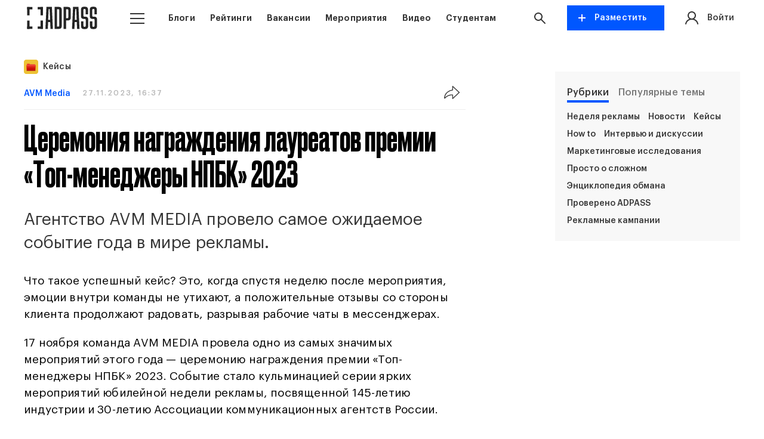

--- FILE ---
content_type: text/html; charset=UTF-8
request_url: https://adpass.ru/tseremoniya-nagrazhdeniya-laureatov-premii-top-menedzhery-npbk-2023/
body_size: 22251
content:
<!doctype html>
<html lang="ru">
<head>
    <meta charset="UTF-8">
    <meta name="viewport" content="width=device-width, height=device-height, initial-scale=1, user-scalable=0, minimum-scale=1, maximum-scale=1">
    <link rel="shortcut icon" href="https://adpass.ru/wp-content/themes/adpass/app/img/favicon.png" type="image/png">
    <meta name='robots' content='index, follow, max-image-preview:large, max-snippet:-1, max-video-preview:-1' />
	<style>img:is([sizes="auto" i], [sizes^="auto," i]) { contain-intrinsic-size: 3000px 1500px }</style>
	
	<!-- This site is optimized with the Yoast SEO plugin v26.1.1 - https://yoast.com/wordpress/plugins/seo/ -->
	<title>Церемония награждения лауреатов премии «Топ-менеджеры&nbsp;НПБК» 2023 &#8212; ADPASS</title>
	<meta name="description" content="Церемония награждения лауреатов премии «Топ-менеджеры&nbsp;НПБК» 2023 — статьи инфопортала ADPASS." />
	<link rel="canonical" href="https://adpass.ru/tseremoniya-nagrazhdeniya-laureatov-premii-top-menedzhery-npbk-2023/" />
	<meta property="og:locale" content="ru_RU" />
	<meta property="og:type" content="article" />
	<meta property="og:title" content="Церемония награждения лауреатов премии «Топ-менеджеры&nbsp;НПБК» 2023 &#8212; ADPASS" />
	<meta property="og:description" content="Церемония награждения лауреатов премии «Топ-менеджеры&nbsp;НПБК» 2023 — статьи инфопортала ADPASS." />
	<meta property="og:url" content="https://adpass.ru/tseremoniya-nagrazhdeniya-laureatov-premii-top-menedzhery-npbk-2023/" />
	<meta property="og:site_name" content="ADPASS" />
	<meta property="article:published_time" content="2023-11-27T13:37:56+00:00" />
	<meta property="article:modified_time" content="2023-11-28T08:49:31+00:00" />
	<meta property="og:image" content="https://adpass.ru/wp-content/uploads/2023/11/image-b38efcf8-b6f2-44e4-af41-68869d0b1678.jpg" />
	<meta property="og:image:width" content="620" />
	<meta property="og:image:height" content="408" />
	<meta property="og:image:type" content="image/jpeg" />
	<meta name="author" content="Екатерина Шлихта" />
	<meta name="twitter:card" content="summary_large_image" />
	<meta name="twitter:label1" content="Написано автором" />
	<meta name="twitter:data1" content="Екатерина Шлихта" />
	<script type="application/ld+json" class="yoast-schema-graph">{"@context":"https://schema.org","@graph":[{"@type":"WebPage","@id":"https://adpass.ru/tseremoniya-nagrazhdeniya-laureatov-premii-top-menedzhery-npbk-2023/","url":"https://adpass.ru/tseremoniya-nagrazhdeniya-laureatov-premii-top-menedzhery-npbk-2023/","name":"Церемония награждения лауреатов премии «Топ-менеджеры&nbsp;НПБК» 2023 &#8212; ADPASS","isPartOf":{"@id":"https://adpass.ru/#website"},"primaryImageOfPage":{"@id":"https://adpass.ru/tseremoniya-nagrazhdeniya-laureatov-premii-top-menedzhery-npbk-2023/#primaryimage"},"image":{"@id":"https://adpass.ru/tseremoniya-nagrazhdeniya-laureatov-premii-top-menedzhery-npbk-2023/#primaryimage"},"thumbnailUrl":"https://adpass.ru/wp-content/uploads/2023/11/image-b38efcf8-b6f2-44e4-af41-68869d0b1678.jpg","datePublished":"2023-11-27T13:37:56+00:00","dateModified":"2023-11-28T08:49:31+00:00","author":{"@id":"https://adpass.ru/#/schema/person/1f0b989819f32dac8c8cccf222f56c75"},"description":"Церемония награждения лауреатов премии «Топ-менеджеры&nbsp;НПБК» 2023 — статьи инфопортала ADPASS.","breadcrumb":{"@id":"https://adpass.ru/tseremoniya-nagrazhdeniya-laureatov-premii-top-menedzhery-npbk-2023/#breadcrumb"},"inLanguage":"ru-RU","potentialAction":[{"@type":"ReadAction","target":["https://adpass.ru/tseremoniya-nagrazhdeniya-laureatov-premii-top-menedzhery-npbk-2023/"]}]},{"@type":"ImageObject","inLanguage":"ru-RU","@id":"https://adpass.ru/tseremoniya-nagrazhdeniya-laureatov-premii-top-menedzhery-npbk-2023/#primaryimage","url":"https://adpass.ru/wp-content/uploads/2023/11/image-b38efcf8-b6f2-44e4-af41-68869d0b1678.jpg","contentUrl":"https://adpass.ru/wp-content/uploads/2023/11/image-b38efcf8-b6f2-44e4-af41-68869d0b1678.jpg","width":620,"height":408},{"@type":"BreadcrumbList","@id":"https://adpass.ru/tseremoniya-nagrazhdeniya-laureatov-premii-top-menedzhery-npbk-2023/#breadcrumb","itemListElement":[{"@type":"ListItem","position":1,"name":"Главная страница","item":"https://adpass.ru/"},{"@type":"ListItem","position":2,"name":"Церемония награждения лауреатов премии «Топ-менеджеры&nbsp;НПБК» 2023"}]},{"@type":"WebSite","@id":"https://adpass.ru/#website","url":"https://adpass.ru/","name":"ADPASS","description":"ключевые мероприятия индустрии маркетинга и рекламы","potentialAction":[{"@type":"SearchAction","target":{"@type":"EntryPoint","urlTemplate":"https://adpass.ru/?s={search_term_string}"},"query-input":{"@type":"PropertyValueSpecification","valueRequired":true,"valueName":"search_term_string"}}],"inLanguage":"ru-RU"},{"@type":"Person","@id":"https://adpass.ru/#/schema/person/1f0b989819f32dac8c8cccf222f56c75","name":"Екатерина Шлихта","url":"https://adpass.ru/author/shlikhta-avmmedia-ru/"}]}</script>
	<!-- / Yoast SEO plugin. -->


<link rel='dns-prefetch' href='//reg.adpass.ru' />
<link rel='dns-prefetch' href='//cdnjs.cloudflare.com' />
<style id='classic-theme-styles-inline-css'>
/*! This file is auto-generated */
.wp-block-button__link{color:#fff;background-color:#32373c;border-radius:9999px;box-shadow:none;text-decoration:none;padding:calc(.667em + 2px) calc(1.333em + 2px);font-size:1.125em}.wp-block-file__button{background:#32373c;color:#fff;text-decoration:none}
</style>
<link rel='stylesheet' id='liveblog24_live_blogging_tool-cgb-style-css-css' href='https://adpass.ru/wp-content/plugins/24liveblog/dist/blocks.style.build.css' media='all' />
<style id='global-styles-inline-css'>
:root{--wp--preset--aspect-ratio--square: 1;--wp--preset--aspect-ratio--4-3: 4/3;--wp--preset--aspect-ratio--3-4: 3/4;--wp--preset--aspect-ratio--3-2: 3/2;--wp--preset--aspect-ratio--2-3: 2/3;--wp--preset--aspect-ratio--16-9: 16/9;--wp--preset--aspect-ratio--9-16: 9/16;--wp--preset--color--black: #000000;--wp--preset--color--cyan-bluish-gray: #abb8c3;--wp--preset--color--white: #ffffff;--wp--preset--color--pale-pink: #f78da7;--wp--preset--color--vivid-red: #cf2e2e;--wp--preset--color--luminous-vivid-orange: #ff6900;--wp--preset--color--luminous-vivid-amber: #fcb900;--wp--preset--color--light-green-cyan: #7bdcb5;--wp--preset--color--vivid-green-cyan: #00d084;--wp--preset--color--pale-cyan-blue: #8ed1fc;--wp--preset--color--vivid-cyan-blue: #0693e3;--wp--preset--color--vivid-purple: #9b51e0;--wp--preset--gradient--vivid-cyan-blue-to-vivid-purple: linear-gradient(135deg,rgba(6,147,227,1) 0%,rgb(155,81,224) 100%);--wp--preset--gradient--light-green-cyan-to-vivid-green-cyan: linear-gradient(135deg,rgb(122,220,180) 0%,rgb(0,208,130) 100%);--wp--preset--gradient--luminous-vivid-amber-to-luminous-vivid-orange: linear-gradient(135deg,rgba(252,185,0,1) 0%,rgba(255,105,0,1) 100%);--wp--preset--gradient--luminous-vivid-orange-to-vivid-red: linear-gradient(135deg,rgba(255,105,0,1) 0%,rgb(207,46,46) 100%);--wp--preset--gradient--very-light-gray-to-cyan-bluish-gray: linear-gradient(135deg,rgb(238,238,238) 0%,rgb(169,184,195) 100%);--wp--preset--gradient--cool-to-warm-spectrum: linear-gradient(135deg,rgb(74,234,220) 0%,rgb(151,120,209) 20%,rgb(207,42,186) 40%,rgb(238,44,130) 60%,rgb(251,105,98) 80%,rgb(254,248,76) 100%);--wp--preset--gradient--blush-light-purple: linear-gradient(135deg,rgb(255,206,236) 0%,rgb(152,150,240) 100%);--wp--preset--gradient--blush-bordeaux: linear-gradient(135deg,rgb(254,205,165) 0%,rgb(254,45,45) 50%,rgb(107,0,62) 100%);--wp--preset--gradient--luminous-dusk: linear-gradient(135deg,rgb(255,203,112) 0%,rgb(199,81,192) 50%,rgb(65,88,208) 100%);--wp--preset--gradient--pale-ocean: linear-gradient(135deg,rgb(255,245,203) 0%,rgb(182,227,212) 50%,rgb(51,167,181) 100%);--wp--preset--gradient--electric-grass: linear-gradient(135deg,rgb(202,248,128) 0%,rgb(113,206,126) 100%);--wp--preset--gradient--midnight: linear-gradient(135deg,rgb(2,3,129) 0%,rgb(40,116,252) 100%);--wp--preset--font-size--small: 13px;--wp--preset--font-size--medium: 20px;--wp--preset--font-size--large: 36px;--wp--preset--font-size--x-large: 42px;--wp--preset--spacing--20: 0.44rem;--wp--preset--spacing--30: 0.67rem;--wp--preset--spacing--40: 1rem;--wp--preset--spacing--50: 1.5rem;--wp--preset--spacing--60: 2.25rem;--wp--preset--spacing--70: 3.38rem;--wp--preset--spacing--80: 5.06rem;--wp--preset--shadow--natural: 6px 6px 9px rgba(0, 0, 0, 0.2);--wp--preset--shadow--deep: 12px 12px 50px rgba(0, 0, 0, 0.4);--wp--preset--shadow--sharp: 6px 6px 0px rgba(0, 0, 0, 0.2);--wp--preset--shadow--outlined: 6px 6px 0px -3px rgba(255, 255, 255, 1), 6px 6px rgba(0, 0, 0, 1);--wp--preset--shadow--crisp: 6px 6px 0px rgba(0, 0, 0, 1);}:where(.is-layout-flex){gap: 0.5em;}:where(.is-layout-grid){gap: 0.5em;}body .is-layout-flex{display: flex;}.is-layout-flex{flex-wrap: wrap;align-items: center;}.is-layout-flex > :is(*, div){margin: 0;}body .is-layout-grid{display: grid;}.is-layout-grid > :is(*, div){margin: 0;}:where(.wp-block-columns.is-layout-flex){gap: 2em;}:where(.wp-block-columns.is-layout-grid){gap: 2em;}:where(.wp-block-post-template.is-layout-flex){gap: 1.25em;}:where(.wp-block-post-template.is-layout-grid){gap: 1.25em;}.has-black-color{color: var(--wp--preset--color--black) !important;}.has-cyan-bluish-gray-color{color: var(--wp--preset--color--cyan-bluish-gray) !important;}.has-white-color{color: var(--wp--preset--color--white) !important;}.has-pale-pink-color{color: var(--wp--preset--color--pale-pink) !important;}.has-vivid-red-color{color: var(--wp--preset--color--vivid-red) !important;}.has-luminous-vivid-orange-color{color: var(--wp--preset--color--luminous-vivid-orange) !important;}.has-luminous-vivid-amber-color{color: var(--wp--preset--color--luminous-vivid-amber) !important;}.has-light-green-cyan-color{color: var(--wp--preset--color--light-green-cyan) !important;}.has-vivid-green-cyan-color{color: var(--wp--preset--color--vivid-green-cyan) !important;}.has-pale-cyan-blue-color{color: var(--wp--preset--color--pale-cyan-blue) !important;}.has-vivid-cyan-blue-color{color: var(--wp--preset--color--vivid-cyan-blue) !important;}.has-vivid-purple-color{color: var(--wp--preset--color--vivid-purple) !important;}.has-black-background-color{background-color: var(--wp--preset--color--black) !important;}.has-cyan-bluish-gray-background-color{background-color: var(--wp--preset--color--cyan-bluish-gray) !important;}.has-white-background-color{background-color: var(--wp--preset--color--white) !important;}.has-pale-pink-background-color{background-color: var(--wp--preset--color--pale-pink) !important;}.has-vivid-red-background-color{background-color: var(--wp--preset--color--vivid-red) !important;}.has-luminous-vivid-orange-background-color{background-color: var(--wp--preset--color--luminous-vivid-orange) !important;}.has-luminous-vivid-amber-background-color{background-color: var(--wp--preset--color--luminous-vivid-amber) !important;}.has-light-green-cyan-background-color{background-color: var(--wp--preset--color--light-green-cyan) !important;}.has-vivid-green-cyan-background-color{background-color: var(--wp--preset--color--vivid-green-cyan) !important;}.has-pale-cyan-blue-background-color{background-color: var(--wp--preset--color--pale-cyan-blue) !important;}.has-vivid-cyan-blue-background-color{background-color: var(--wp--preset--color--vivid-cyan-blue) !important;}.has-vivid-purple-background-color{background-color: var(--wp--preset--color--vivid-purple) !important;}.has-black-border-color{border-color: var(--wp--preset--color--black) !important;}.has-cyan-bluish-gray-border-color{border-color: var(--wp--preset--color--cyan-bluish-gray) !important;}.has-white-border-color{border-color: var(--wp--preset--color--white) !important;}.has-pale-pink-border-color{border-color: var(--wp--preset--color--pale-pink) !important;}.has-vivid-red-border-color{border-color: var(--wp--preset--color--vivid-red) !important;}.has-luminous-vivid-orange-border-color{border-color: var(--wp--preset--color--luminous-vivid-orange) !important;}.has-luminous-vivid-amber-border-color{border-color: var(--wp--preset--color--luminous-vivid-amber) !important;}.has-light-green-cyan-border-color{border-color: var(--wp--preset--color--light-green-cyan) !important;}.has-vivid-green-cyan-border-color{border-color: var(--wp--preset--color--vivid-green-cyan) !important;}.has-pale-cyan-blue-border-color{border-color: var(--wp--preset--color--pale-cyan-blue) !important;}.has-vivid-cyan-blue-border-color{border-color: var(--wp--preset--color--vivid-cyan-blue) !important;}.has-vivid-purple-border-color{border-color: var(--wp--preset--color--vivid-purple) !important;}.has-vivid-cyan-blue-to-vivid-purple-gradient-background{background: var(--wp--preset--gradient--vivid-cyan-blue-to-vivid-purple) !important;}.has-light-green-cyan-to-vivid-green-cyan-gradient-background{background: var(--wp--preset--gradient--light-green-cyan-to-vivid-green-cyan) !important;}.has-luminous-vivid-amber-to-luminous-vivid-orange-gradient-background{background: var(--wp--preset--gradient--luminous-vivid-amber-to-luminous-vivid-orange) !important;}.has-luminous-vivid-orange-to-vivid-red-gradient-background{background: var(--wp--preset--gradient--luminous-vivid-orange-to-vivid-red) !important;}.has-very-light-gray-to-cyan-bluish-gray-gradient-background{background: var(--wp--preset--gradient--very-light-gray-to-cyan-bluish-gray) !important;}.has-cool-to-warm-spectrum-gradient-background{background: var(--wp--preset--gradient--cool-to-warm-spectrum) !important;}.has-blush-light-purple-gradient-background{background: var(--wp--preset--gradient--blush-light-purple) !important;}.has-blush-bordeaux-gradient-background{background: var(--wp--preset--gradient--blush-bordeaux) !important;}.has-luminous-dusk-gradient-background{background: var(--wp--preset--gradient--luminous-dusk) !important;}.has-pale-ocean-gradient-background{background: var(--wp--preset--gradient--pale-ocean) !important;}.has-electric-grass-gradient-background{background: var(--wp--preset--gradient--electric-grass) !important;}.has-midnight-gradient-background{background: var(--wp--preset--gradient--midnight) !important;}.has-small-font-size{font-size: var(--wp--preset--font-size--small) !important;}.has-medium-font-size{font-size: var(--wp--preset--font-size--medium) !important;}.has-large-font-size{font-size: var(--wp--preset--font-size--large) !important;}.has-x-large-font-size{font-size: var(--wp--preset--font-size--x-large) !important;}
:where(.wp-block-post-template.is-layout-flex){gap: 1.25em;}:where(.wp-block-post-template.is-layout-grid){gap: 1.25em;}
:where(.wp-block-columns.is-layout-flex){gap: 2em;}:where(.wp-block-columns.is-layout-grid){gap: 2em;}
:root :where(.wp-block-pullquote){font-size: 1.5em;line-height: 1.6;}
</style>
<link rel='stylesheet' id='fonts-css' href='https://adpass.ru/wp-content/themes/adpass/app/css/fonts/fonts.css?ver=7.8.989' media='all' />
<link rel='stylesheet' id='swiper-css' href='https://adpass.ru/wp-content/themes/adpass/app/css/swiper.min.css?ver=7.8.989' media='all' />
<link rel='stylesheet' id='appUI-css' href='https://adpass.ru/wp-content/themes/adpass/app/css/appUI.css?ver=7.8.989' media='all' />
<link rel='stylesheet' id='app-css' href='https://adpass.ru/wp-content/themes/adpass/app/css/app.css?ver=7.8.989' media='all' />
<link rel='stylesheet' id='dop-css' href='https://adpass.ru/wp-content/themes/adpass/app/css/dop.css?ver=7.8.989' media='all' />
<link rel='stylesheet' id='responsive-css' href='https://adpass.ru/wp-content/themes/adpass/app/css/responsive.css?ver=7.8.989' media='all' />
<link rel="https://api.w.org/" href="https://adpass.ru/wp-json/" /><link rel="alternate" title="JSON" type="application/json" href="https://adpass.ru/wp-json/wp/v2/posts/131003" /><link rel="EditURI" type="application/rsd+xml" title="RSD" href="https://adpass.ru/xmlrpc.php?rsd" />
<link rel='shortlink' href='https://adpass.ru/?p=131003' />
<link rel="alternate" title="oEmbed (JSON)" type="application/json+oembed" href="https://adpass.ru/wp-json/oembed/1.0/embed?url=https%3A%2F%2Fadpass.ru%2Ftseremoniya-nagrazhdeniya-laureatov-premii-top-menedzhery-npbk-2023%2F" />
<link rel="alternate" title="oEmbed (XML)" type="text/xml+oembed" href="https://adpass.ru/wp-json/oembed/1.0/embed?url=https%3A%2F%2Fadpass.ru%2Ftseremoniya-nagrazhdeniya-laureatov-premii-top-menedzhery-npbk-2023%2F&#038;format=xml" />
<style></style><link rel="icon" href="https://adpass.ru/wp-content/uploads/2024/07/cropped-favicon-32x32.png" sizes="32x32" />
<link rel="icon" href="https://adpass.ru/wp-content/uploads/2024/07/cropped-favicon-192x192.png" sizes="192x192" />
<link rel="apple-touch-icon" href="https://adpass.ru/wp-content/uploads/2024/07/cropped-favicon-180x180.png" />
<meta name="msapplication-TileImage" content="https://adpass.ru/wp-content/uploads/2024/07/cropped-favicon-270x270.png" />
<style>.shorten_url { 
	   padding: 10px 10px 10px 10px ; 
	   border: 1px solid #AAAAAA ; 
	   background-color: #EEEEEE ;
}</style>		<style id="wp-custom-css">
			#f75 {
	font-size: 80% !important; 	
}

#f50 {
	font-size: 50% !important; 	
}

#F25 {
	font-size: 25% !important; 	
}
		</style>
		    <style>html {margin-top: 0 !important;}</style>
<meta http-equiv="x-ua-compatible" content="ie=edge">
<meta name="theme-color" content="#fff">
<meta name="facebook-domain-verification" content="wx4dewg0xij1htom5n60aaj3aretff" />
<link rel="profile" href="https://gmpg.org/xfn/11"><script src="https://yastatic.net/pcode/adfox/loader.js" crossorigin="anonymous"></script><script>window.yaContextCb=window.yaContextCb||[]</script><script src="https://yandex.ru/ads/system/context.js" async></script></head>
<body>
<div id="adfox_16131153968566083" class="onDesktop"></div><script>window.Ya.adfoxCode.create({ownerId:235978,containerId:"adfox_16131153968566083",params:{pp:"g",ps:"emnr",p2:"y"}})</script>


<!-- Fullscreen Desktop-->
<div id="adfox_17631274664992595"></div>
<script>
    window.addEventListener('load', (e) => {
        window.setTimeout(() => {
            window.yaContextCb.push(()=>{
                Ya.adfoxCode.create({
                    ownerId: 235978,
                    containerId: 'adfox_17631274664992595',
                    params: {
		                p1: 'cqlsk',
                        p2: 'hifw',
                        pfc: 'ekhhk',
                        pfb: 'bhwyry'
		            }
                })
            })
        }, 8000);
    });
</script>


<header class="header">
    <div class="container static">
        <div class="row rowMiddle">
                            <div class="col">
                    <a href="https://adpass.ru/" class="logo headerLogo">
                        <img src="https://adpass.ru/wp-content/uploads/2024/07/Logo.svg" alt="" title="Logo">
                    </a>
                </div>
                        <div class="col colStatic collgAuto">

                <div class="dropdown topMenuWrap">
                    <button type="button" class="but dropdownBut" data-toggle="dropdown" aria-haspopup="true" aria-expanded="false" aria-label="button menu">
                            <span class="icoMenu">
                                <span></span>
                                <span></span>
                                <span></span>
                            </span>
                    </button>

                    <div class="dropDownItems">
                        <div class="container">

                            <div class="topBurgerMenu">
                                <div class="row rowMiddle">

                                    <div class="col col7 colmd12">
                                        <div class="leftBurgerMenu"><ul class="list listBurger"><li id="menu-item-65025" class="menu-item menu-item-type-custom menu-item-object-custom menu-item-65025"><a href="/blogi-kompanij/all/">Блоги</a></li>
<li id="menu-item-74941" class="menu-item menu-item-type-post_type menu-item-object-page menu-item-74941"><a href="https://adpass.ru/ratings/">Рейтинги</a></li>
<li id="menu-item-65026" class="menu-item menu-item-type-post_type menu-item-object-page menu-item-65026"><a href="https://adpass.ru/jobs/">Вакансии</a></li>
<li id="menu-item-65027" class="menu-item menu-item-type-post_type menu-item-object-page menu-item-65027"><a href="https://adpass.ru/calendar/">Мероприятия</a></li>
<li id="menu-item-84366" class="menu-item menu-item-type-custom menu-item-object-custom menu-item-84366"><a href="https://maps.adpass.ru/">Карты рынка</a></li>
<li id="menu-item-65028" class="menu-item menu-item-type-post_type menu-item-object-page menu-item-65028"><a href="https://adpass.ru/video/">Видео</a></li>
<li id="menu-item-144214" class="menu-item menu-item-type-custom menu-item-object-custom menu-item-144214"><a href="https://adpass.org/">Карта рынка Центральной Азии</a></li>
<li id="menu-item-65030" class="menu-item menu-item-type-custom menu-item-object-custom menu-item-65030"><a href="https://bestcases.adpass.ru/?utm_source=adpass.ru&#038;utm_medium=menu">Best Cases Conference</a></li>
<li id="menu-item-99619" class="menu-item menu-item-type-custom menu-item-object-custom menu-item-99619"><a href="https://trendbox.adpass.ru/">Трендbox</a></li>
<li id="menu-item-102925" class="menu-item menu-item-type-custom menu-item-object-custom menu-item-102925"><a target="_blank" href="https://aduniverse.adpass.ru/">Тесты</a></li>
<li id="menu-item-193444" class="menu-item menu-item-type-post_type menu-item-object-page menu-item-193444"><a href="https://adpass.ru/junior/">Студентам</a></li>
</ul></div>                                    </div>

                                    <div class="col col5 colmd12">
                                                                                    <a href="https://t.me/+tHgSze8qIQ8wODJi" class="specLink" target="_blank">
                                            	<img src="https://adpass.ru/wp-content/webp-express/webp-images/uploads/2025/02/plashka-dlya-tg-e1739884277121.png.webp">
                                                <div class="specLinkTopTitle">Телеграм-канал</div>
                                                <div class="specLinkBottom">
                                                    <span class="specLinkTitle">@adpass_media</span>
                                                    <svg class="ico icoArrow">
                                                        <use xlink:href="#arrow"></use>
                                                    </svg>
                                                </div>

                                            </a>
                                                                            </div>

                                </div>
                            </div>

                            <div class="bottomBurgerMenu">
                                <div class="row rowMiddle">
                                    <div class="col col6 collg8 colmd12">
                                        <div class="bottomBurgerItems">
                                            <a href="/about/">О платформе</a>
                                            <a href="/ads/">Реклама на сайте</a>
                                            <a href="/contacts/">Контакты</a>
                                        </div>
                                    </div>

                                    <div class="col col6 collg4 colmd12">
                                        <div class="burgerSoc">
                                            <a href="https://t.me/adpass_media" target="_blank">
                                                <svg class="ico footerIco">
                                                    <use xlink:href="#icoTg"></use>
                                                </svg>
                                                <svg class="ico footerIco">
                                                    <use xlink:href="#icoTg2"></use>
                                                </svg>
                                            </a>
                                            <a href="https://www.youtube.com/channel/UCApIGResX9ARdFiB8RrSJjQ" target="_blank">
                                                <svg class="ico footerIco">
                                                    <use xlink:href="#icoYou1"></use>
                                                </svg>
                                                <svg class="ico footerIco">
                                                    <use xlink:href="#icoYou2"></use>
                                                </svg>
                                            </a>
                                            <a href="https://vk.com/adpass" target="_blank">
                                                <svg class="ico footerIco">
                                                    <use xlink:href="#vk1"></use>
                                                </svg>
                                                <svg class="ico footerIco">
                                                    <use xlink:href="#vk2"></use>
                                                </svg>
                                            </a>
                                        </div>
                                    </div>
                                </div>
                            </div>

                        </div>

                    </div>
                </div>




            </div>
            <div class="col colAuto hiddenlg">
                <nav class="topMenu"><ul class="list listFlex level1"><li id="menu-item-65023" class="menu-item menu-item-type-custom menu-item-object-custom menu-item-65023"><a href="/blogi-kompanij/all/">Блоги</a></li>
<li id="menu-item-74942" class="menu-item menu-item-type-post_type menu-item-object-page menu-item-74942"><a href="https://adpass.ru/ratings/">Рейтинги</a></li>
<li id="menu-item-50957" class="menu-item menu-item-type-post_type menu-item-object-page menu-item-50957"><a href="https://adpass.ru/jobs/">Вакансии</a></li>
<li id="menu-item-65022" class="menu-item menu-item-type-post_type menu-item-object-page menu-item-65022"><a href="https://adpass.ru/calendar/">Мероприятия</a></li>
<li id="menu-item-849" class="menu-item menu-item-type-post_type menu-item-object-page menu-item-849"><a href="https://adpass.ru/video/">Видео</a></li>
<li id="menu-item-220186" class="menu-item menu-item-type-post_type menu-item-object-page menu-item-220186"><a href="https://adpass.ru/junior/">Студентам</a></li>
</ul></nav>            </div>
            <div class="col smallStatic">
                <div class="searchWrap">
                    <button class="but dropdownBut" data-toggle="dropdown" aria-haspopup="true" aria-expanded="true" aria-label="button search">
                        <svg class="ico icoSearch">
                            <use xlink:href="#icoSearch"></use>
                        </svg>
                    </button>

                    <div class="dropdownBlock searchDrop" aria-labelledby="Поиск">
                        <form action="https://adpass.ru/" class="search" method="get">
                            <input type="search" name="s" class="field" placeholder="Введите запрос..." required="">
                            <button type="submit" class="but">
                                <svg class="ico icoSearch">
                                    <use xlink:href="#icoSearch"></use>
                                </svg>
                            </button>
                        </form>
                    </div>

                </div>
            </div>

            <div class="col hiddenxxsm colsmLast">
                <div class="dropdown">
                    <button type="button" class="but butPrimary butAdd" data-toggle="dropdown" aria-haspopup="true" aria-expanded="false">
                        <span class="plus"><img src="https://adpass.ru/wp-content/themes/adpass/app/img/ico/plus1.svg"></span>
                        <span class="plusText hiddensm">Разместить</span>
                    </button>
                    <div class="dropdownAddItems">
                        
                        <a href="#" class="dropdownAddItem">
                            <svg class="ico icoAdd">
                                <use xlink:href="#icoBlog"></use>
                            </svg>
                            <span class="dropdownAddTitle">Блог</span>
                        </a>

                        <a href="#" class="dropdownAddItem">
                            <svg class="ico icoAdd">
                                <use xlink:href="#icoBlog2"></use>
                            </svg>
                            <span class="dropdownAddTitle">Статью</span>
                        </a>

                        <a href="#" class="dropdownAddItem">
                            <svg class="ico icoAdd">
                                <use xlink:href="#icoBlog3"></use>
                            </svg>
                            <span class="dropdownAddTitle">Вакансию</span>
                        </a>

                        <a href="#" class="dropdownAddItem">
                            <svg class="ico icoAdd">
                                <use xlink:href="#icoBlog4"></use>
                            </svg>
                            <span class="dropdownAddTitle">Мероприятие</span>
                        </a>
                    </div>
                </div>

            </div>

                        <div class="col">
                <div class="headPersonMenu">
                    <a href="https://adpass.ru/profile/" class="personHeadLink loginForm">
                        <div class="row rowMiddle">
                            <div class="col">
                                <div class="personheadImg">
                                    <svg class="ico icoAuth">
                                        <use xlink:href="#icoAuth"></use>
                                    </svg>
                                                                            <span>Войти</span>
                                                                    </div>
                            </div>
                                                    </div>
                    </a>
                                    </div>

            </div>
        </div>

    </div>
</header>
    <main class="main">
        <div class="container">
            
    
<div class="newsInner editorNews">
    <div class="newsInnerContent">
        <div class="newsInnerInfo">
                            <ul class="list listFlex rubricsInner">
                                                                    <li><a href="https://adpass.ru/topics/kejsy/"><img src="https://adpass.ru/wp-content/uploads/2022/08/icon_rubrics.png" alt="Кейсы">Кейсы</a></li>
                                    </ul>
                        <div class="newsInnerHeadItems">
                <div class="newsInnerHeadLeft">
                    <div class="newsStatusWrap">
                                                                                                    <div class="newsStatusToolTip">ADPASS рекомендует материал к прочтению</div>
                            <a href="https://adpass.ru/company/avm-media/" class="newsStatus color2">AVM Media</a>
                                                                    </div>

                    <span class="item-meta">27.11.2023, 16:37</span>
                </div>
                                    <div class="newsInnerHeadLRight">
                                                <script src="https://yastatic.net/share2/share.js"></script>
                        <div class="shareItems">
                            <div class="ya-share2" data-curtain data-shape="round" data-color-scheme="whiteblack" data-limit="0" data-more-button-type="short" data-services="vkontakte,telegram"></div>
                        </div>

                    </div>
                
            </div>
            

            <h1 class="pageTitle pageTitleNews pageTitleNewsEditor">Церемония награждения лауреатов премии «Топ-менеджеры&nbsp;НПБК» 2023</h1>

                        
                            <div class="leadText">Агентство AVM MEDIA провело самое ожидаемое событие года в&nbsp;мире рекламы.
</div>
                        
                            <link rel="stylesheet" href="/wp-content/themes/adpass/app/css/content.css?ver=1.5" type="text/css">

                	<p class="content-component content-text content-text--left">
	  Что&nbsp;такое успешный кейс?<b> </b>Это, когда&nbsp;спустя неделю после мероприятия, эмоции внутри команды не&nbsp;утихают, а&nbsp;положительные отзывы со&nbsp;стороны клиента продолжают радовать, разрывая рабочие чаты в&nbsp;мессенджерах.
	</p>
	<p class="content-component content-text content-text--left">
	  17&nbsp;ноября команда AVM MEDIA провела одно из&nbsp;самых значимых мероприятий этого года&nbsp;— церемонию награждения премии «Топ-менеджеры&nbsp;НПБК» 2023. Событие стало кульминацией серии ярких мероприятий юбилейной недели рекламы, посвященной 145-летию индустрии и&nbsp;30-летию Ассоциации коммуникационных агентств России.
	</p>
<div class="content-component content-info">
    	<div class="content-info__text"><p><b>Проект «Национальная премия бизнес-коммуникаций»</b> учрежден АКАР, а&nbsp;его организатором выступает Центр развития бизнес-коммуникаций. Сегодня это единственная премия, которая поощряет заслуги и&nbsp;оценивает эффективность персональных достижений в&nbsp;области бизнес-коммуникаций, а&nbsp;также популяризирует развитие индустрии и&nbsp;улучшает деловой климат страны.</p>
</div>
</div>
	<p class="content-component content-text content-text--left">
	  В&nbsp;рамках вечера <b>Александр Митрошенков</b>, президент AVM Media, не&nbsp;только торжественно вручил награды, поздравил лауреатов и&nbsp;всех причастных к&nbsp;медиамиру, но&nbsp;и&nbsp;на&nbsp;правах вице-президента АКАР сказал важные напутственные слова:
	</p>
<blockquote class="content-component content-quote">
			<div class="content-quote__text"><p><i>Сейчас настал действительно важный переломный момент, когда&nbsp;нам предстоит понять и&nbsp;принять тот факт, что&nbsp;необходимо начать активно продвигать наши товары, нашу экономику всеми доступными современными средствами, включая телевидение, интернет и&nbsp;соцсети. Должны появиться именно национальные бренды, которые будут агрессивно, в&nbsp;хорошем смысле, продвигаться на&nbsp;рынке.</i></p>
</div>
		</blockquote>
	<p class="content-component content-text content-text--left">
	  Лауреатами Премии стали: <b>Андрей Малахов</b> (продюсер, ведущий программ «Малахов», «Привет,&nbsp;Андрей!», «Песни от&nbsp;всей души»), <b>Антон Златопольский</b> (ВГТРК, телеканал «Россия»), <b>Александр Акопов</b> («СТС»), <b>Тина Канделаки</b> («Газпром-медиа»), <b>Юлиана Слащёва</b> («Союзмультфильм»), <b>Павел Гусев</b> («Московский&nbsp;комсомолец»), <b>Александр Хинштейн</b> (комитет Государственной думы Федерального собрания РФ по&nbsp;информационной политике, информационным технологиям и&nbsp;связи), <b>Владимир Тюлин</b> (РЕН ТВ), <b>Евгений Бекасов</b> («Россия-24»), <b>Марина Турова</b> («Газпром-Медиа»), <b>Аркадий Водахов</b> («ТНТ-Телесеть»), <b>Пётр Шепин</b> (Первый канал), <b>Руслан Новиков</b> («Аргументы&nbsp;и&nbsp;факты»), <b>Светлана Ланюгова</b> (ТАСС), <b>Екатерина Вадьяева</b> (ГлавУпДК при&nbsp;Министерстве иностранных дел России), <b>София Малявина</b> («Национальные&nbsp;приоритеты») и&nbsp;многие другие.
	</p>
	<p class="content-component content-text content-text--left">
	  За&nbsp;праздничную и&nbsp;торжественную атмосферу вечера отвечали ведущие: <b>Алла Довлатова и&nbsp;Андрей Малахов</b>, а&nbsp;свои хиты гостям события подарили: <b>Дмитрий Маликов, Денис Клявер, «Galibri &amp; Mavik», «Jukebox»</b> и&nbsp;другие звезды.
	</p>
	<p class="content-component content-text content-text--left">
	  Организовывать такое масштабное событие&nbsp;— особая ответственность и&nbsp;профессиональное удовольствие.
	</p>
	<p class="content-component content-text content-text--left">
	  В&nbsp;работе над&nbsp;проектом были задействованы практически все службы холдинга AVM MEDIA: от&nbsp;ивент-менеджеров и&nbsp;технических специалистов до&nbsp;сценаристов и&nbsp;дизайнеров.
	</p>
	<p class="content-component content-text content-text--left">
	  В&nbsp;рамках Премии мы успешно реализовали большинство этапов, в&nbsp;том числе разработка фирменного стиля и&nbsp;его последующая интеграция в&nbsp;визуальное оформление площадки, создание анимационной графики, написание сценария, коммуникация с&nbsp;ведущими и&nbsp;артистами и&nbsp;многое другое.
	</p>
	<p class="content-component content-text content-text--left">
	  <b>Главная цель нашей команды&nbsp;— восторг клиентов, а&nbsp;кейс «Топ-менеджеры&nbsp;НПБК» 2023&nbsp;— ещё&nbsp;одно подтверждение философии AVM</b>&nbsp;— любой проект должен быть выполнен на&nbsp;мировом уровне, иметь уникальность и&nbsp;находить отклик в&nbsp;сердце каждого причастного!
	</p>
		<div class="content-component content-slider swiper-container">
		<div class="swiper-wrapper">
						<div class="swiper-slide">
				<figure class="content-component content-image">
										<img src="https://adpass.ru/wp-content/uploads/2023/11/image-340ad45e-a071-4e1e-bb17-64da9c691d2c-1176x784.jpg" class="content-image__native">
														</figure>
			</div>
						<div class="swiper-slide">
				<figure class="content-component content-image">
										<img src="https://adpass.ru/wp-content/uploads/2023/11/image-c32e9665-4923-4202-95a3-e244bc079ee9-1176x784.jpg" class="content-image__native">
														</figure>
			</div>
						<div class="swiper-slide">
				<figure class="content-component content-image">
										<img src="https://adpass.ru/wp-content/uploads/2023/11/image-5d016f68-cace-427d-bd41-2c50cba5d041-1176x784.jpg" class="content-image__native">
														</figure>
			</div>
						<div class="swiper-slide">
				<figure class="content-component content-image">
										<img src="https://adpass.ru/wp-content/uploads/2023/11/image-0182f422-e3fc-417b-9feb-5224e2278015.jpg" class="content-image__native">
														</figure>
			</div>
						<div class="swiper-slide">
				<figure class="content-component content-image">
										<img src="https://adpass.ru/wp-content/uploads/2023/11/image-462b05e3-79b7-4ea8-986a-da533ecb1afa-1176x784.jpg" class="content-image__native">
														</figure>
			</div>
						<div class="swiper-slide">
				<figure class="content-component content-image">
										<img src="https://adpass.ru/wp-content/uploads/2023/11/image-01eef0b5-3bfa-48ca-bb05-cce95daa31a7.jpg" class="content-image__native">
														</figure>
			</div>
						<div class="swiper-slide">
				<figure class="content-component content-image">
										<img src="https://adpass.ru/wp-content/uploads/2023/11/image-ba664bc6-0fcc-4ff7-9cf8-a2ebb105f81d.jpg" class="content-image__native">
														</figure>
			</div>
						<div class="swiper-slide">
				<figure class="content-component content-image">
										<img src="https://adpass.ru/wp-content/uploads/2023/11/image-a1920c7c-bbc0-43fd-9746-a8d59a2e66c6.jpg" class="content-image__native">
														</figure>
			</div>
						<div class="swiper-slide">
				<figure class="content-component content-image">
										<img src="https://adpass.ru/wp-content/uploads/2023/11/image-80d25f8e-3cf9-4827-a297-4e4806f8b114.jpg" class="content-image__native">
														</figure>
			</div>
						<div class="swiper-slide">
				<figure class="content-component content-image">
										<img src="https://adpass.ru/wp-content/uploads/2023/11/image-60845135-eed6-4113-8dd4-bf85ddb49a6b-1176x784.jpg" class="content-image__native">
														</figure>
			</div>
						<div class="swiper-slide">
				<figure class="content-component content-image">
										<img src="https://adpass.ru/wp-content/uploads/2023/11/image-ad5967a7-3f20-4b60-9a88-5f7ad5feffcf-1176x789.jpg" class="content-image__native">
														</figure>
			</div>
						<div class="swiper-slide">
				<figure class="content-component content-image">
										<img src="https://adpass.ru/wp-content/uploads/2023/11/image-2bb6c342-8397-4d99-8f52-337fbc0736da-1176x789.jpg" class="content-image__native">
														</figure>
			</div>
						<div class="swiper-slide">
				<figure class="content-component content-image">
										<img src="https://adpass.ru/wp-content/uploads/2023/11/image-ef76e5b0-4258-4278-904a-2e04bb893ab6-1176x1784.jpg" class="content-image__native">
														</figure>
			</div>
						<div class="swiper-slide">
				<figure class="content-component content-image">
										<img src="https://adpass.ru/wp-content/uploads/2023/11/image-e45fa084-7310-4bf0-b691-39d0a5e76757-1176x1764.jpg" class="content-image__native">
														</figure>
			</div>
					</div>
		<button class="swiper-button swiper-button-prev"></button>
		<button class="swiper-button swiper-button-next"></button>
	</div>
	
            
            
            
            <div class="newsInnerTags">
                                        <a href="https://adpass.ru/tag/kommunikatsii/" class="item-meta item-meta-tag newsTag">#Коммуникации</a>
                                            <a href="https://adpass.ru/tag/meropriyatiya/" class="item-meta item-meta-tag newsTag">#Мероприятия</a>
                                </div>

            <div class="newsFooterWrap">
                <div class="shareBlockFooter">
                                        <div class="shareItems">
                        <div class="ya-share2" data-curtain data-shape="round" data-color-scheme="whiteblack" data-limit="0" data-more-button-type="short" data-services="vkontakte,facebook,telegram"></div>
                    </div>
                </div>
                        <div class="newsFooterLikes">
            <span class="newsFooterLikeTitle">Нравится:</span>
            <a href="https://adpass.ru/company/natsionalnyj-reklamnyj-forum/">Национальный рекламный форум</a>, <a href="https://adpass.ru/company/avm-media/">AVM Media</a>                    </div>
        
                    <div class="newsFooterAuthor">
                        <div class="newsFooterAuthorImg">
            <img src="https://adpass.ru/wp-content/uploads/2023/02/2c761e3b9a4c97b9585f03ef4f924e62_16756851487307.svg">
        </div>
                            <div class="newsFooterAuthorRight">
                                <a href="https://adpass.ru/company/avm-media/" class="newsFooterAuthorTitle">AVM Media</a><br>
                                <a href="https://adpass.ru/company/avm-media/" class="newsFooterSocLink">еще 3 публикации</a>
                            </div>
                            
    </div>
                </div>





            <section id="section-comments" class="section section-comments no_logged"></section>

                <div class="bestNewsBlue">
            <h3 class="bestNewsBlueTitle">Лучшее в блогах</h3>
                        <div class="bestNewsBlueItem">
                <div class="bestNewsBlueHead">
                    <div class="bestNewsBlueDate">Позавчера</div>
                    <div class="bestNewsBlueImgFav"><img src="https://adpass.ru/wp-content/themes/adpass/app/img/ico/star3.svg"></div>
                </div>
                <a href="https://adpass.ru/red-apple-obyavlyaet-pobeditelej-35-go-sezona/" class="bestNewsBlueLink">Red Apple объявляет победителей 35-го сезона</a>
            </div>
                                            <div class="bestNewsBlueItem">
                        <div class="bestNewsBlueHead">
                            <div class="bestNewsBlueDate">Позавчера</div>
                        </div>
                        <a href="https://adpass.ru/dajdzhest-oktyabrya-sobytiya-v-mire-dizajna/" class="bestNewsBlueLink">Дайджест октября: события в&nbsp;мире дизайна</a>
                    </div>
                                    <div class="bestNewsBlueItem">
                        <div class="bestNewsBlueHead">
                            <div class="bestNewsBlueDate">Позавчера</div>
                        </div>
                        <a href="https://adpass.ru/radio-eto-totalnoe-prodvizhenie/" class="bestNewsBlueLink">Радио&nbsp;— это тотальное продвижение</a>
                    </div>
                                    <div class="bestNewsBlueItem">
                        <div class="bestNewsBlueHead">
                            <div class="bestNewsBlueDate">Позавчера</div>
                        </div>
                        <a href="https://adpass.ru/rwb-media-zapuskaet-kompleksnuyu-programmu-prodvizheniya-brendov-brendstori/" class="bestNewsBlueLink">RWB Media запускает комплексную программу продвижения брендов «Брендстори»</a>
                    </div>
                        </div>
                    <div class="relevantNews">
        <h3 class="bestNewsBlueTitle">Вам понравится</h3>
                                <article class="blogiMainItem">
                <header class="blogiMainHeader">
                                        <a class="blogiMainAuthor" href="https://adpass.ru/company/gpm-radio/">
                                                <div class="blogiMainAuthorLogo">
                            <img src="https://adpass.ru/wp-content/uploads/2025/01/adafda2f134505881b1a7c9b54cec104_17375327533449.jpg">
                        </div>
                                                <div class="blogiMainAuthorTitle">ГПМ Радио</div>
                    </a>
                                        <div class="blogiMainTime">
                        Позавчера                    </div>
                </header>
                <div class="blogiMainBody">
                    <a href="https://adpass.ru/radio-eto-totalnoe-prodvizhenie/" class="blogiMainTitle">
                        Радио&nbsp;— это тотальное продвижение                    </a>
                                        <div class="blogiMainTags newsInnerTags">
                                                    <a href="https://adpass.ru/tag/meropriyatiya/" class="item-meta item-meta-tag newsTag colorNews5">Мероприятия</a>
                                                    <a href="https://adpass.ru/tag/radio/" class="item-meta item-meta-tag newsTag colorNews5">Радио</a>
                                            </div>
                                                            <a href="https://adpass.ru/radio-eto-totalnoe-prodvizhenie/" class="blogiMainLead">
                        <p>Как создать на радио крутые событийные проекты, рассказала на НРФ’9 директор по маркетингу ГПМ Радио Екатерина Самукова.</p>
                    </a>
                                                            <a href="https://adpass.ru/radio-eto-totalnoe-prodvizhenie/" class="blogiMainImg">
                        <img data-src="https://adpass.ru/wp-content/uploads/2025/11/image-da746aae-9a89-4974-8033-ac0343d39d6b-e1763115927163-1.jpg" class="lazy-load">
                    </a>
                                    </div>

                <footer class="blogiMainFooter">
                    <div class="row">
                                                <div class="col">
                            <div class="ya-share2" data-curtain data-shape="round" data-color-scheme="whiteblack" data-limit="0" data-more-button-type="short" data-services="vkontakte,telegram" data-title='Радио&nbsp;— это тотальное продвижение' data-url="https://adpass.ru/radio-eto-totalnoe-prodvizhenie/" data-description='Как создать на радио крутые событийные проекты, рассказала на НРФ’9 директор по маркетингу ГПМ Радио Екатерина Самукова.
'></div>
                        </div>

                    </div>
                </footer>
            </article>
                                <article class="blogiMainItem">
                <header class="blogiMainHeader">
                                        <a class="blogiMainAuthor" href="https://adpass.ru/company/media-108/">
                                                <div class="blogiMainAuthorLogo">
                            <img src="https://adpass.ru/wp-content/uploads/2023/07/6c584eeecec28a70359fac369175939b_16904023899571.png">
                        </div>
                                                <div class="blogiMainAuthorTitle">Медиа 108</div>
                    </a>
                                        <div class="blogiMainTime">
                        30.10.2025                    </div>
                </header>
                <div class="blogiMainBody">
                    <a href="https://adpass.ru/sportivnye-sezony-kak-sport-menyaet-media-108/" class="blogiMainTitle">
                        Спортивные сезоны: как&nbsp;спорт меняет Media 108                    </a>
                                        <div class="blogiMainTags newsInnerTags">
                                                    <a href="https://adpass.ru/tag/kommunikatsii/" class="item-meta item-meta-tag newsTag colorNews5">Коммуникации</a>
                                                    <a href="https://adpass.ru/tag/digital/" class="item-meta item-meta-tag newsTag colorNews5">Digital</a>
                                            </div>
                                                            <a href="https://adpass.ru/sportivnye-sezony-kak-sport-menyaet-media-108/" class="blogiMainLead">
                        <p>На собственном опыте команда Media 108 убедилась, что общее увлечение спортом — это лучший катализатор командного духа. Он стирает границы между отделами и грейдами, создавая пространство для искреннего общения и взаимной поддержки. Наша философия проста: мы смотрим друг на друга как на личностей с уникальными интересами и создаем среду, где эти интересы могут расцветать.</p>
                    </a>
                                                            <a href="https://adpass.ru/sportivnye-sezony-kak-sport-menyaet-media-108/" class="blogiMainImg">
                        <img data-src="https://adpass.ru/wp-content/uploads/2025/10/image-dd05a4c7-4277-4609-bfce-3a6c48a60022.jpg" class="lazy-load">
                    </a>
                                    </div>

                <footer class="blogiMainFooter">
                    <div class="row">
                                                <div class="col">
                            <div class="ya-share2" data-curtain data-shape="round" data-color-scheme="whiteblack" data-limit="0" data-more-button-type="short" data-services="vkontakte,telegram" data-title='Спортивные сезоны: как&nbsp;спорт меняет Media 108' data-url="https://adpass.ru/sportivnye-sezony-kak-sport-menyaet-media-108/" data-description='На собственном опыте команда Media 108 убедилась, что общее увлечение спортом — это лучший катализатор командного духа. Он стирает границы между отделами и грейдами, создавая пространство для искреннего общения и взаимной поддержки. Наша философия проста: мы смотрим друг на друга как на личностей с уникальными интересами и создаем среду, где эти интересы могут расцветать.
'></div>
                        </div>

                    </div>
                </footer>
            </article>
                                <article class="blogiMainItem">
                <header class="blogiMainHeader">
                                        <a class="blogiMainAuthor" href="https://adpass.ru/company/twiga-cg/">
                                                <div class="blogiMainAuthorLogo">
                            <img src="https://adpass.ru/wp-content/uploads/2022/06/30681075f841694d817a79acba57fe45_16557358624040.png">
                        </div>
                                                <div class="blogiMainAuthorTitle">TWIGA CG</div>
                    </a>
                                        <div class="blogiMainTime">
                        28.10.2025                    </div>
                </header>
                <div class="blogiMainBody">
                    <a href="https://adpass.ru/puteshestvie-vo-vremeni-v-vagone-metro-kak-my-ozhivili-istoriyu-razvitiya-polimerov/" class="blogiMainTitle">
                        Путешествие во&nbsp;времени в&nbsp;вагоне метро: как&nbsp;мы оживили историю развития полимеров                    </a>
                                        <div class="blogiMainTags newsInnerTags">
                                                    <a href="https://adpass.ru/tag/kommunikatsii/" class="item-meta item-meta-tag newsTag colorNews5">Коммуникации</a>
                                                    <a href="https://adpass.ru/tag/pr/" class="item-meta item-meta-tag newsTag colorNews5">PR</a>
                                            </div>
                                                            <a href="https://adpass.ru/puteshestvie-vo-vremeni-v-vagone-metro-kak-my-ozhivili-istoriyu-razvitiya-polimerov/" class="blogiMainLead">
                        <p>Инсталляция, которая показывает, как технологии меняют мир.</p>
                    </a>
                                                            <a href="https://adpass.ru/puteshestvie-vo-vremeni-v-vagone-metro-kak-my-ozhivili-istoriyu-razvitiya-polimerov/" class="blogiMainImg">
                        <img data-src="https://adpass.ru/wp-content/uploads/2025/10/image-efdbdf79-4c91-473c-aea3-b0bff1d001a4-e1761664962565-1.jpg" class="lazy-load">
                    </a>
                                    </div>

                <footer class="blogiMainFooter">
                    <div class="row">
                                                <div class="col">
                            <div class="ya-share2" data-curtain data-shape="round" data-color-scheme="whiteblack" data-limit="0" data-more-button-type="short" data-services="vkontakte,telegram" data-title='Путешествие во&nbsp;времени в&nbsp;вагоне метро: как&nbsp;мы оживили историю развития полимеров' data-url="https://adpass.ru/puteshestvie-vo-vremeni-v-vagone-metro-kak-my-ozhivili-istoriyu-razvitiya-polimerov/" data-description='Инсталляция, которая показывает, как технологии меняют мир.
'></div>
                        </div>

                    </div>
                </footer>
            </article>
                                <article class="blogiMainItem">
                <header class="blogiMainHeader">
                                        <a class="blogiMainAuthor" href="https://adpass.ru/company/natsionalnyj-reklamnyj-forum/">
                                                <div class="blogiMainAuthorLogo">
                            <img src="https://adpass.ru/wp-content/uploads/2021/10/NRF_bez_tsifry-01.png">
                        </div>
                                                <div class="blogiMainAuthorTitle">Национальный рекламный форум</div>
                    </a>
                                        <div class="blogiMainTime">
                        22.10.2025                    </div>
                </header>
                <div class="blogiMainBody">
                    <a href="https://adpass.ru/ot-ooh-reklamy-do-finteh-media-chto-znachimogo-obsudyat-eksperty-na-nrf-9/" class="blogiMainTitle">
                        От&nbsp;OOH-рекламы до&nbsp;финтех-медиа: что&nbsp;значимого обсудят эксперты на&nbsp;НРФ’9                    </a>
                                        <div class="blogiMainTags newsInnerTags">
                                                    <a href="https://adpass.ru/tag/meropriyatiya/" class="item-meta item-meta-tag newsTag colorNews5">Мероприятия</a>
                                                    <a href="https://adpass.ru/tag/marketing/" class="item-meta item-meta-tag newsTag colorNews5">Маркетинг</a>
                                            </div>
                                                            <a href="https://adpass.ru/ot-ooh-reklamy-do-finteh-media-chto-znachimogo-obsudyat-eksperty-na-nrf-9/" class="blogiMainLead">
                        <p>Национальный рекламный форум — это ключевое событие медиакоммуникационного рынка, которое объединит ведущих игроков индустрии для обсуждения актуальных вопросов и трендов. Основная программа форума пройдет в Москве в КАРО 11 Октябрь с 12 по 14 ноября.</p>
                    </a>
                                                            <a href="https://adpass.ru/ot-ooh-reklamy-do-finteh-media-chto-znachimogo-obsudyat-eksperty-na-nrf-9/" class="blogiMainImg">
                        <img data-src="https://adpass.ru/wp-content/uploads/2025/10/image-409545e8-6453-4c65-af32-bc842292a71d.jpg" class="lazy-load">
                    </a>
                                    </div>

                <footer class="blogiMainFooter">
                    <div class="row">
                                                <div class="col">
                            <div class="ya-share2" data-curtain data-shape="round" data-color-scheme="whiteblack" data-limit="0" data-more-button-type="short" data-services="vkontakte,telegram" data-title='От&nbsp;OOH-рекламы до&nbsp;финтех-медиа: что&nbsp;значимого обсудят эксперты на&nbsp;НРФ’9' data-url="https://adpass.ru/ot-ooh-reklamy-do-finteh-media-chto-znachimogo-obsudyat-eksperty-na-nrf-9/" data-description='Национальный рекламный форум — это ключевое событие медиакоммуникационного рынка, которое объединит ведущих игроков индустрии для обсуждения актуальных вопросов и трендов. Основная программа форума пройдет в Москве в КАРО 11 Октябрь с 12 по 14 ноября.
'></div>
                        </div>

                    </div>
                </footer>
            </article>
             </div>
            </div>
    

            <div class="newsIneerLeft hiddenlg">
                <div class="newsIneerBanWrap sticky">
                    <div id="adfox_168050655166254904" class="mainImgRight"></div>

                    <script>
                        window.yaContextCb.push(()=>{
                            Ya.adfoxCode.create({
                                ownerId: 235978,
                                containerId: 'adfox_168050655166254904',
                                params: {
                                    pp: 'i',
                                    ps: 'emnr',
                                    p2: 'hius'
                                }
                            })
                        })
                    </script>

                    <div class="mainBlogItemsWrap">
                                                                        <nav class="rubrikNav">
                            <ul class="list listFlex profileList" role="tablist">
                                <li role="presentation" class="active">
                                    <a href="#tab0" aria-controls="home" role="tab" data-toggle="tab" aria-expanded="true">Рубрики</a>
                                </li>
                                <li role="presentation">
                                    <a href="#tab1" aria-controls="home" role="tab" data-toggle="tab" aria-expanded="true">Популярные темы</a>
                                </li>
                            </ul>
                        </nav>
                        <div class="tabContent">
                            <div role="tabpanel" class="tabPanel fade in active" id="tab0">
                                <div class="mainRubrics">
                                    <div class="mainTopics">
                                                                                                                                <a href="https://adpass.ru/topics/nedelyareklamy/">
                                                Неделя рекламы                                            </a>

                                                                                                                                <a href="https://adpass.ru/topics/novosti/">
                                                Новости                                            </a>

                                                                                                                                <a href="https://adpass.ru/topics/kejsy/">
                                                Кейсы                                            </a>

                                                                                                                                <a href="https://adpass.ru/topics/how-to/">
                                                How to                                            </a>

                                                                                                                                <a href="https://adpass.ru/topics/intervyu_diskussii/">
                                                Интервью и дискуссии                                            </a>

                                                                                                                                <a href="https://adpass.ru/topics/issledovaniya/">
                                                Маркетинговые исследования                                            </a>

                                                                                                                                <a href="https://adpass.ru/topics/prosto-o-slozhnom/">
                                                Просто о сложном                                            </a>

                                                                                                                                <a href="https://adpass.ru/topics/entsiklopediya-obmana/">
                                                Энциклопедия обмана                                            </a>

                                                                                                                                <a href="https://adpass.ru/topics/provereno-adpass/">
                                                Проверено ADPASS                                            </a>

                                                                                                                                <a href="https://adpass.ru/topics/reklamnye-kampanii/">
                                                Рекламные кампании                                            </a>

                                                                            </div>
                                </div>
                            </div>

                            
                                                            <div role="tabpanel" class="tabPanel fade" id="tab1">
                                    <div class="mainTopicsWrap desktop">
                                        <div class="mainTopics">
                                                                                            <a href="https://adpass.ru/tag/chatgpt/">ChatGPT</a>
                                                                                            <a href="https://adpass.ru/tag/markirovka-reklamy/">Маркировка рекламы</a>
                                                                                            <a href="https://adpass.ru/tag/marketing/">Маркетинг</a>
                                                                                            <a href="https://adpass.ru/tag/digital/">Digital</a>
                                                                                            <a href="https://adpass.ru/tag/kommunikatsii/">Коммуникации</a>
                                                                                            <a href="https://adpass.ru/tag/krizis/">Кризис</a>
                                                                                            <a href="https://adpass.ru/tag/sotsseti/">Соцсети</a>
                                                                                            <a href="https://adpass.ru/tag/media/">Медиа</a>
                                                                                            <a href="https://adpass.ru/tag/kontent/">Контент</a>
                                                                                            <a href="https://adpass.ru/tag/ooh/">Наружная реклама</a>
                                                                                            <a href="https://adpass.ru/tag/it-i-innovatsii/">IT и инновации</a>
                                                                                            <a href="https://adpass.ru/tag/gosregulirovanie/">Госрегулирование</a>
                                                                                            <a href="https://adpass.ru/tag/branding/">Брендинг</a>
                                                                                    </div>
                                    </div>
                                </div>

                            
                        </div>





                    </div>



                </div>
            </div>



        </div>

    </div>

        <link rel="stylesheet" href="/wp-content/themes/adpass/app/css/comments.css?ver=1.6" type="text/css">
    <script src="https://cdnjs.cloudflare.com/ajax/libs/vue/3.0.10/vue.global.js"></script>
    <script src="https://cdnjs.cloudflare.com/ajax/libs/moment.js/2.29.1/moment.min.js"></script>
    <script src="/wp-content/themes/adpass/app/js/comments/constants/index.js?ver=1.6" type="module"></script>
    <script src="/wp-content/themes/adpass/app/js/comments/utils/index.js?ver=1.6" type="module"></script>
        <script src="/wp-content/themes/adpass/app/js/comments/services/api.service.js?ver=1.6" type="module"></script>
    <script src="/wp-content/themes/adpass/app/js/comments/services/comments.service.js?ver=1.6" type="module"></script>
    <script src="/wp-content/themes/adpass/app/js/comments/services/info.service.js?ver=1.6" type="module"></script>

    <script src="/wp-content/themes/adpass/app/js/comments/index.js?ver=1.6" type="module"></script>
    
        <div class="dropdownRub">
            <button type="button" class="but butRubrik" data-toggle="dropdown" aria-haspopup="true" aria-expanded="false">
                <span class="butRubrikIco"><img src="https://adpass.ru/wp-content/themes/adpass/app/img/ico/tag.svg"></span>
                <span class="butRubrikText">Рубрики</span>
            </button>
            <div class="dropDownRubriks mobileRubriks mainBlogItemsWrap">
                                                        <div class="mainRubrics">
                        <ul class="list listRubrics">
                                                                                            <li>
                                    <a href="https://adpass.ru/topics/nedelyareklamy/">
                                                                                    <img src="https://adpass.ru/wp-content/uploads/2024/11/NameNedelya-reklamy.png" alt="Неделя рекламы    ">
                                                                                Неделя рекламы                                    </a>
                                </li>
                                                                                            <li>
                                    <a href="https://adpass.ru/topics/novosti/">
                                                                                    <img src="https://adpass.ru/wp-content/uploads/2022/08/icon_rubrics-7.png" alt="Новости    ">
                                                                                Новости                                    </a>
                                </li>
                                                                                            <li>
                                    <a href="https://adpass.ru/topics/kejsy/">
                                                                                    <img src="https://adpass.ru/wp-content/uploads/2022/08/icon_rubrics.png" alt="Кейсы    ">
                                                                                Кейсы                                    </a>
                                </li>
                                                                                            <li>
                                    <a href="https://adpass.ru/topics/how-to/">
                                                                                    <img src="https://adpass.ru/wp-content/uploads/2022/08/icon_rubrics-3.png" alt="How to    ">
                                                                                How to                                    </a>
                                </li>
                                                                                            <li>
                                    <a href="https://adpass.ru/topics/intervyu_diskussii/">
                                                                                    <img src="https://adpass.ru/wp-content/uploads/2022/08/icon_rubrics-1.png" alt="Интервью и дискуссии    ">
                                                                                Интервью и дискуссии                                    </a>
                                </li>
                                                                                            <li>
                                    <a href="https://adpass.ru/topics/issledovaniya/">
                                                                                    <img src="https://adpass.ru/wp-content/uploads/2022/08/icon_rubrics-2.png" alt="Маркетинговые исследования    ">
                                                                                Маркетинговые исследования                                    </a>
                                </li>
                                                                                            <li>
                                    <a href="https://adpass.ru/topics/prosto-o-slozhnom/">
                                                                                    <img src="https://adpass.ru/wp-content/uploads/2022/08/icon_rubrics-4.png" alt="Просто о сложном    ">
                                                                                Просто о сложном                                    </a>
                                </li>
                                                                                            <li>
                                    <a href="https://adpass.ru/topics/entsiklopediya-obmana/">
                                                                                    <img src="https://adpass.ru/wp-content/uploads/2025/10/Frame-1948758586.png" alt="Энциклопедия обмана    ">
                                                                                Энциклопедия обмана                                    </a>
                                </li>
                                                                                            <li>
                                    <a href="https://adpass.ru/topics/provereno-adpass/">
                                                                                    <img src="https://adpass.ru/wp-content/uploads/2022/08/icon_rubrics-5.png" alt="Проверено ADPASS    ">
                                                                                Проверено ADPASS                                    </a>
                                </li>
                                                                                            <li>
                                    <a href="https://adpass.ru/topics/reklamnye-kampanii/">
                                                                                    <img src="https://adpass.ru/wp-content/uploads/2022/08/icon_rubrics-6.png" alt="Рекламные кампании    ">
                                                                                Рекламные кампании                                    </a>
                                </li>
                                                    </ul>
                    </div>

                                                    <div class="mainTopicsWrap">
                        <div class="mainTopics">
                                                            <a href="https://adpass.ru/tag/chatgpt/">ChatGPT</a>
                                                            <a href="https://adpass.ru/tag/markirovka-reklamy/">Маркировка рекламы</a>
                                                            <a href="https://adpass.ru/tag/marketing/">Маркетинг</a>
                                                            <a href="https://adpass.ru/tag/digital/">Digital</a>
                                                            <a href="https://adpass.ru/tag/kommunikatsii/">Коммуникации</a>
                                                            <a href="https://adpass.ru/tag/krizis/">Кризис</a>
                                                            <a href="https://adpass.ru/tag/sotsseti/">Соцсети</a>
                                                            <a href="https://adpass.ru/tag/media/">Медиа</a>
                                                            <a href="https://adpass.ru/tag/kontent/">Контент</a>
                                                            <a href="https://adpass.ru/tag/ooh/">Наружная реклама</a>
                                                            <a href="https://adpass.ru/tag/it-i-innovatsii/">IT и инновации</a>
                                                            <a href="https://adpass.ru/tag/gosregulirovanie/">Госрегулирование</a>
                                                            <a href="https://adpass.ru/tag/branding/">Брендинг</a>
                                                    </div>
                    </div>
                
                <button type="button" class="but butClose">
                    <img src="https://adpass.ru/wp-content/themes/adpass/app/img/ico/close.svg">
                </button>
            </div>
        </div>

        </div>
    </main><!-- #main -->
<footer class="footer">
    <div class="footerMain">
        <div class="container">
            <div class="row rowMiddle rowBetween">

                <div class="col colmd12">
                    <div class="footerSocItems">
                        <a href="https://t.me/adpass_media" target="_blank">
                            <svg class="ico footerIco">
                                <use xlink:href="#icoTg"></use>
                            </svg>
                            <svg class="ico footerIco">
                                <use xlink:href="#icoTg2"></use>
                            </svg>
                        </a>
                        <a href="https://www.youtube.com/channel/UCApIGResX9ARdFiB8RrSJjQ" target="_blank">
                            <svg class="ico footerIco">
                                <use xlink:href="#icoYou1"></use>
                            </svg>
                            <svg class="ico footerIco">
                                <use xlink:href="#icoYou2"></use>
                            </svg>
                        </a>
                        <a href="https://vk.com/adpass" target="_blank">
                            <svg class="ico footerIco">
                                <use xlink:href="#vk1"></use>
                            </svg>
                            <svg class="ico footerIco">
                                <use xlink:href="#vk2"></use>
                            </svg>
                        </a>
                    </div>
                </div>

                <div class="col colAuto colmd12 colmdFirst">
                    <noindex> 
                        <div class="footerSubckribeWrap">
                            <div class="footerSubckribe">
                                <div class="footerSubckribeTitle">Дайджест? Да!</div>
                                <div class="footerSubckribeText">
                                    Каждую пятницу собираем главные материалы недели в&nbsp;одно письмо, чтобы вы&nbsp;ничего не&nbsp;упустили
                                </div>
                            </div>
                            <div class="footerSubckribeBut">
                                <button sp-show-form="183598" class="but butPrimary">Подписаться</button>
                            </div>
                                                        <script src="//web.webformscr.com/apps/fc3/build/loader.js" async sp-form-id="8db6fec72ddc7d095d7f1428cbe2e80fe582e964cf98fd62f7e4a4be5dbc852a"></script>
                                                    </div>
                    </noindex>
                </div>
            </div>
        </div>
    </div>

    <div class="footerSub">
        <div class="container">
            <div class="footerItems">
                <div class="footerLinks">
                    <a href="/contacts/">Контакты</a>
                    <a href="/ads/">Реклама на сайте</a>
                </div>
                <div class="footerPolitics">
                    <a href="/privacy-policy/" class="politicsLink">Политика конфиденциальности</a>
                </div>
            </div>

        </div>
    </div>

    <div class="container">
        <div class="row rowMiddle">

            <div class="col colmd12">
                
                            </div>
        </div>
    </div>
</footer>


<!-- <a class="but butNrf" href="https://adpass.ru/nrf9-pryamaya-translyatsiya-dnya-digital/">
    <div class="butNrfWrap">
        <img src="https://adpass.ru/wp-content/themes/adpass/app/img/nrf/2025/label4.png" style="width: 150px" class="">
    </div>
</a>  -->

<!-- <div class="fixedVidget"> 
    <a href="https://advertisingforum.ru/?utm_source=flag&utm_campaign=reklamist" class="fixedVidget_link" target="_blank">
        <div class="fixedVidget_img">
            <img src="https://adpass.ru/wp-content/themes/adpass/app/img/vidget/1/logo.svg">
        </div>
        <div class="fixedVidget_wrap">
            <span>С днем рекламиста!</span>
            <span>-15% на билеты по коду</span>
            <span>РЕКЛАМИСТ</span>
        </div>
    </a>
    <button type="button" class="but banner_fixed__close fixedVidget_close"><img src="https://adpass.ru/wp-content/themes/adpass/app/img/vidget/1/close.svg"></button>
</div> -->




<!-- Лайки-->
<noindex>
<div class="modal fade" id="modalLikes" tabindex="-1" role="dialog" aria-labelledby="Заявка отправлена">
    <div class="modalDialog" role="document">
        <div class="modalHeader">
            <h4 class="modalTitle">
                ПОДПИСКА
            </h4>
            <button type="button" class="but butClose modalClose" data-dismiss="modal" aria-label="Close">

            </button>
        </div>

        <div class="modalBody">
            <div class="modalText">fsdfsdfsd</div>
        </div>
    </div>
</div>

<div class="modal fade" id="modalBlogSucess" tabindex="-1" role="dialog" aria-labelledby="Спасибо за регистрацию">
    <div class="modalDialog" role="document">
        <div class="modalContent">
            <div class="modalHeader">
                <h4 class="modalTitle">
                    ВАШ ЗАПРОС ДОСТАВЛЕН
                </h4>
                <button type="button" class="but butClose modalClose" data-dismiss="modal" aria-label="Close">

                </button>
            </div>

            <div class="modalBody">
                <div class="modalText">
                    Скоро с вами свяжется менеджер.<br>
                    <a href="/blogi-kompanij/adpass-blogi/">О блогах ADPASS: правила, рекомендации, ответы на вопросы </a>
                </div>
            </div>

        </div>
    </div>
</div>

<!-- Форма Разместить мероприятие-->
<div class="modal fade modalEvent" id="modalEvent" tabindex="-1" role="dialog" aria-labelledby="Разместить мероприятие">
    <div class="modalDialog" role="document">
        <div class="modalContent">
            <div class="modalHeader">
                <h4 class="modalTitle">
                    Как разместить мероприятие
                </h4>
                <div class="modalText">
                    Чтобы разместить мероприятие, зарегистрируйте и&nbsp;опубликуйте блог компании на&nbsp;сайте. А&nbsp;затем&nbsp;&mdash; обратитесь к&nbsp;менеджеру блог-платформы Дарье Семаненковой.
                </div>
                <a href="https://t.me/smnnkv_d" class="but butPrimary" target="_blank">Обратиться к менеджеру</a>
                <button type="button" class="but butClose modalClose" data-dismiss="modal" aria-label="Close">
                </button>
            </div>

        </div>
    </div>
</div>

<!-- Форма Заказать звонок-->
<div class="modal fade" id="modalFeedback" tabindex="-1" role="dialog" aria-labelledby="Заказать звонок">
    <div class="modalDialog" role="document">
        <div class="modalContent">
            <div class="modalHeader">
                <h4 class="modalTitle">
                    Заказать звонок
                </h4>
                <div class="modalText">Оставьте свои контакты, и мы обязательно свяжемся с Вами</div>
                <button type="button" class="but butClose modalClose" data-dismiss="modal" aria-label="Close">
                </button>
            </div>

            <div class="modalBody">
                [contact-form-7 404 "Not Found"]                <p class="footerTextMain">
                    Вы можете набрать нам по телефону, и мы ответим на все ваши вопросы<br>
                    <a href="tel: +79685461836">+7 968 546 18 36</a>
                </p>

            </div>

        </div>
    </div>
</div>

<!-- Форма Подать заявку (Реклама)-->
<div class="modal fade" id="modalPrice" tabindex="-1" role="dialog" aria-labelledby="Подать заявку">
    <div class="modalDialog" role="document">
        <div class="modalContent">
            <div class="modalHeader">
                <h4 class="modalTitle">
                    Подать заявку
                </h4>
                <div class="modalText">Оставьте свои контакты, и мы обязательно свяжемся с вами</div>
                <button type="button" class="but butClose modalClose" data-dismiss="modal" aria-label="Close">
                </button>
            </div>

            <div class="modalBody" data-form='[contact-form-7 id="121770" html_class="form"]'>
            </div>

        </div>
    </div>
</div>

<!-- Форма Условия партнерства-->
<div class="modal fade" id="modalPartners" tabindex="-1" role="dialog" aria-labelledby="Условия партнерства">
    <div class="modalDialog" role="document">
        <div class="modalContent">
            <div class="modalHeader">
                <h4 class="modalTitle">
                    Партнерство
                </h4>
                <div class="modalText">Оставьте свои контакты, и мы обязательно свяжемся с вами</div>
                <button type="button" class="but butClose modalClose" data-dismiss="modal" aria-label="Close">
                </button>
            </div>

            <div class="modalBody" data-form='[contact-form-7 id="31" html_class="form"]'>
                <p class="footerTextMain">
                    Вы можете набрать нам по телефону, и мы ответим на все ваши вопросы<br>
                    <a href="tel: +79685461836">+7 968 546 18 36</a>
                </p>

            </div>

        </div>
    </div>
</div>

<!-- Заявка отправлена -->
<div class="modal fade" id="modalSuccess" tabindex="-1" role="dialog" aria-labelledby="Заявка отправлена">
    <div class="modalDialog" role="document">
        <div class="modalContent">
            <div class="modalHeader">
                <h4 class="modalTitle">
                    ВАША ЗАЯВКА ОТПРАВЛЕНА
                </h4>
                <button type="button" class="but butClose modalClose" data-dismiss="modal" aria-label="Close">

                </button>
            </div>

            <div class="modalBody">
                <div class="modalText">
                    Наши менеджеры свяжутся с вами в ближайшее время
                </div>
            </div>

        </div>
    </div>
</div>
<div class="modal fade" id="modalSuccessSub" tabindex="-1" role="dialog" aria-labelledby="Заявка отправлена">
    <div class="modalDialog" role="document">
        <div class="modalContent">
            <div class="modalHeader">
                <h4 class="modalTitle">
                    ПОДПИСКА
                </h4>
                <button type="button" class="but butClose modalClose" data-dismiss="modal" aria-label="Close">

                </button>
            </div>

            <div class="modalBody">
                <div class="modalText"></div>
            </div>

        </div>
    </div>
</div>
    <div class="modal fade" id="modalCancel" tabindex="-1" role="dialog" aria-labelledby="Отказаться">
        <div class="modalDialog" role="document">
            <div class="modalContent cancel">

                <div class="modalBody">
                    <h4 class="regCancel">
                        Вы уверены, что хотите отказаться<br>
                        от посещения мерояприятия?
                    </h4>
                    <button class="but butPrimary butRed clickRemoveReg" data-id="">Да, отказаться</button>
                    <button class="but butPrimary" data-dismiss="modal" aria-label="Close">отмена</button>
                </div>

            </div>
        </div>
    </div>
</noindex><svg version="1.1" id="iconsSvg" xmlns="http://www.w3.org/2000/svg" xmlns:xlink="http://www.w3.org/1999/xlink" viewBox="0 0 1000 1000">
	<symbol id="icoClose" viewBox="0 0 8 8">
		<path d="M8 1.39131L6.60869 0L4 2.60869L1.39131 0L0 1.39131L2.60869 3.99999L0 6.60869L1.39131 8L4 5.3913L6.60869 8L8 6.60869L5.39131 3.99999L8 1.39131Z"/>
	</symbol>

	<symbol id="icoAuth" viewBox="0 0 32 32" >
		<path fill-rule="evenodd" clip-rule="evenodd" d="M16 7C13.2386 7 11 9.23858 11 12C11 14.7614 13.2386 17 16 17C18.7614 17 21 14.7614 21 12C21 9.23858 18.7614 7 16 7ZM9 12C9 8.13401 12.134 5 16 5C19.866 5 23 8.13401 23 12C23 15.866 19.866 19 16 19C12.134 19 9 15.866 9 12Z" />
		<path fill-rule="evenodd" clip-rule="evenodd" d="M16.0001 19C11.3518 19 7.60547 22.1672 6.98837 26.153C6.90387 26.6988 6.39292 27.0727 5.84714 26.9882C5.30136 26.9037 4.92742 26.3928 5.01192 25.847C5.79537 20.7867 10.4697 17 16.0001 17C21.5305 17 26.2049 20.7867 26.9884 25.847C27.0729 26.3928 26.6989 26.9037 26.1531 26.9882C25.6074 27.0727 25.0964 26.6988 25.0119 26.153C24.3948 22.1672 20.6485 19 16.0001 19Z" />
	</symbol>

	<symbol id="arrow" viewBox="0 0 34 34" >
		<g clip-path="url(#clip0_9007_12716)">
			<path d="M28.8501 8.34491V28.2429L33.5987 28.2428V0L6.16259 0.000398492L6.16256 4.8886L25.4922 4.88863L0.570312 30.5435L3.92803 34L28.8501 8.34491Z" />
			</g>
		<defs>
			<clipPath id="clip0_9007_12716">
				<rect width="34" height="34"/>
			</clipPath>
		</defs>
	</symbol>

	<symbol id="icoSearch" viewBox="0 0 32 32" >
		<path fill-rule="evenodd" clip-rule="evenodd" d="M14 9C11.2386 9 9 11.2386 9 14C9 16.7614 11.2386 19 14 19C16.7614 19 19 16.7614 19 14C19 11.2386 16.7614 9 14 9ZM7 14C7 10.134 10.134 7 14 7C17.866 7 21 10.134 21 14C21 17.866 17.866 21 14 21C10.134 21 7 17.866 7 14Z" />
		<path fill-rule="evenodd" clip-rule="evenodd" d="M17.7929 17.7929C18.1834 17.4024 18.8166 17.4024 19.2071 17.7929L25.7071 24.2929C26.0976 24.6834 26.0976 25.3166 25.7071 25.7071C25.3166 26.0976 24.6834 26.0976 24.2929 25.7071L17.7929 19.2071C17.4024 18.8166 17.4024 18.1834 17.7929 17.7929Z" />
	</symbol>

	<symbol id="icoBlog" viewBox="0 0 16 16" >
		<path fill-rule="evenodd" clip-rule="evenodd" d="M1.25 1.25H9V2.75H2.75V10.25H4.75V11.5986L6.77292 10.25H13.25V7H14.75V11.75H7.22708L3.25 14.4014V11.75H1.25V1.25Z" />
		<path d="M15 2L9 8L7.5 8.5L8 7L14 1L15 2Z" />
	</symbol>

	<symbol id="icoBlog2" viewBox="0 0 16 16" >
		<path fill-rule="evenodd" clip-rule="evenodd" d="M1.25 0.25H14.75V15.75H1.25V0.25ZM2.75 1.75V14.25H13.25V1.75H2.75Z" />
		<path fill-rule="evenodd" clip-rule="evenodd" d="M8 4.75H4V3.25H8V4.75ZM10 7.75H4V6.25H10V7.75ZM9 10.75H4V9.25H9V10.75Z" />
	</symbol>

	<symbol id="icoBlog3" viewBox="0 0 16 16" >
		<path fill-rule="evenodd" clip-rule="evenodd" d="M8 2.75C5.10051 2.75 2.75 5.10051 2.75 8C2.75 10.8995 5.10051 13.25 8 13.25C10.8995 13.25 13.25 10.8995 13.25 8C13.25 5.10051 10.8995 2.75 8 2.75ZM1.25 8C1.25 4.27208 4.27208 1.25 8 1.25C11.7279 1.25 14.75 4.27208 14.75 8C14.75 11.7279 11.7279 14.75 8 14.75C4.27208 14.75 1.25 11.7279 1.25 8Z" />
		<path fill-rule="evenodd" clip-rule="evenodd" d="M12.5294 11.4697L15.5294 14.4697L14.4688 15.5304L11.4688 12.5304L12.5294 11.4697Z" />
		<path fill-rule="evenodd" clip-rule="evenodd" d="M8 5.75C7.30964 5.75 6.75 6.30964 6.75 7C6.75 7.69036 7.30964 8.25 8 8.25C8.69036 8.25 9.25 7.69036 9.25 7C9.25 6.30964 8.69036 5.75 8 5.75ZM5.25 7C5.25 5.48122 6.48122 4.25 8 4.25C9.51878 4.25 10.75 5.48122 10.75 7C10.75 8.51878 9.51878 9.75 8 9.75C6.48122 9.75 5.25 8.51878 5.25 7Z" />
		<path fill-rule="evenodd" clip-rule="evenodd" d="M4.64924 12.3728C4.64943 12.3724 4.64962 12.3721 3.99844 12C3.34726 11.6279 3.34746 11.6275 3.34766 11.6272L3.34905 11.6248L3.35129 11.6209L3.35712 11.611C3.36161 11.6035 3.36732 11.594 3.37427 11.5828C3.38817 11.5603 3.40704 11.5308 3.43105 11.4951C3.47903 11.4239 3.54781 11.3279 3.63872 11.2156C3.82018 10.9915 4.09243 10.699 4.46656 10.408C5.2217 9.82065 6.38011 9.25 7.99844 9.25C9.61677 9.25 10.7752 9.82065 11.5303 10.408C11.9044 10.699 12.1767 10.9915 12.3582 11.2156C12.4491 11.3279 12.5179 11.4239 12.5658 11.4951C12.5898 11.5308 12.6087 11.5603 12.6226 11.5828C12.6296 11.594 12.6353 11.6035 12.6398 11.611L12.6456 11.6209L12.6478 11.6248L12.6488 11.6264C12.649 11.6268 12.6496 11.6279 11.9984 12C11.3473 12.3721 11.3474 12.3724 11.3476 12.3728L11.3486 12.3745L11.3496 12.3762C11.3498 12.3766 11.35 12.3769 11.3501 12.3771L11.3476 12.3728C11.3434 12.3659 11.3345 12.352 11.3217 12.333C11.296 12.2949 11.2532 12.2346 11.1923 12.1594C11.0702 12.0085 10.8781 11.801 10.6094 11.592C10.0788 11.1793 9.23726 10.75 7.99844 10.75C6.75963 10.75 5.91804 11.1793 5.38747 11.592C5.11874 11.801 4.92671 12.0085 4.80459 12.1594C4.74372 12.2346 4.70089 12.2949 4.67521 12.333C4.66239 12.352 4.65349 12.3659 4.64924 12.3728L4.64649 12.3775C4.64649 12.3775 4.64675 12.3771 4.64727 12.3762L4.64825 12.3745L4.64924 12.3728Z" />
	</symbol>

	<symbol id="icoBlog4" viewBox="0 0 16 16" >
		<path d="M7.81164 6.02947C7.87469 5.85216 8.12546 5.85216 8.18851 6.02947L8.73377 7.56272C8.761 7.63929 8.83185 7.69176 8.91303 7.69549L10.4869 7.7678C10.669 7.77617 10.7459 8.00401 10.606 8.121L9.35755 9.16524C9.29806 9.215 9.2727 9.29466 9.29248 9.36965L9.71554 10.9739C9.76298 11.1538 9.56061 11.2953 9.40791 11.189L8.11432 10.2888C8.04565 10.241 7.9545 10.241 7.88584 10.2888L6.59224 11.189C6.43954 11.2953 6.23717 11.1538 6.28461 10.9739L6.70767 9.36965C6.72745 9.29466 6.70209 9.215 6.6426 9.16524L5.39415 8.121C5.25428 8.00401 5.33113 7.77617 5.51329 7.7678L7.08712 7.69549C7.1683 7.69176 7.23915 7.63929 7.26638 7.56272L7.81164 6.02947Z" />
		<path fill-rule="evenodd" clip-rule="evenodd" d="M4.75 2.25H11.25V1H12.75V2.25H14.75V14.75H1.25V2.25H3.25V1H4.75V2.25ZM2.75 4.75V13.25H13.25V4.75H2.75Z" />
	</symbol>

	<symbol id="icoTg" viewBox="0 0 40 40" >
		<path d="M0.5 20C0.5 9.2607 9.20462 0.5 20 0.5C30.7393 0.5 39.5 9.20462 39.5 20C39.5 30.7393 30.7954 39.5 20 39.5C9.20462 39.5 0.5 30.7393 0.5 20Z" fill="white" stroke="#EFEFEF"/>
		<path d="M29.1357 13.0175C29.0838 13.4845 28.9801 14.0034 28.8763 14.4704C27.9942 18.6216 27.112 22.7728 26.2299 26.924C26.178 27.1835 26.1261 27.391 26.0224 27.5986C25.8148 27.9618 25.5035 28.0656 25.0883 27.9618C24.8289 27.9099 24.6213 27.8061 24.4138 27.6505C23.0646 26.6646 21.7674 25.6786 20.4183 24.6927C20.2626 24.589 20.1588 24.589 20.0031 24.7446C19.3286 25.3673 18.7059 26.0419 18.0313 26.6646C17.7719 26.924 17.5124 27.0797 17.1492 27.0278C16.8897 27.0278 16.7341 26.924 16.6822 26.6646C16.2671 25.3673 15.852 24.122 15.4368 22.8247C15.2812 22.4096 15.1255 21.9426 15.0217 21.5275C14.9698 21.3718 14.9179 21.268 14.7104 21.2161C13.4131 20.801 12.1159 20.3859 10.8187 20.0227C10.663 19.9708 10.4554 19.9189 10.2998 19.8151C9.93652 19.6075 9.88463 19.2962 10.2479 18.9849C10.4554 18.7773 10.7149 18.6735 11.0262 18.5697C12.7905 17.8952 14.5547 17.2206 16.319 16.546C20.1588 15.0931 23.9468 13.5883 27.7866 12.1354C27.8385 12.1354 27.8385 12.1354 27.8904 12.0835C28.565 11.8241 29.1357 12.1873 29.1357 13.0175ZM17.1492 25.8343C17.2011 25.7824 17.2011 25.7305 17.2011 25.7305C17.3049 24.7965 17.3568 23.8625 17.4605 22.9285C17.4605 22.7209 17.5643 22.5134 17.72 22.3577C20.2107 20.1264 22.7014 17.8952 25.1921 15.6639C25.3478 15.5082 25.5035 15.4045 25.6591 15.2488C25.711 15.1969 25.8148 15.145 25.7629 15.0412C25.711 14.9375 25.6072 14.9375 25.5035 14.9375C25.2959 14.9375 25.1402 15.0412 24.9846 15.145C21.9231 17.0649 18.8616 18.9849 15.8001 20.9567C15.6444 21.0605 15.5925 21.1642 15.6444 21.3718C16.0076 22.5134 16.3709 23.6549 16.786 24.7965C16.8898 25.1079 17.0454 25.4711 17.1492 25.8343Z" fill="#40B0EF"/>
	</symbol>

	<symbol id="icoTg2" viewBox="0 0 40 40" >
		<path d="M0 20C0 8.98551 8.92754 0 20 0C31.0145 0 40 8.92754 40 20C40 31.0145 31.0725 40 20 40C8.92754 40 0 31.0145 0 20Z" fill="#40B0EF"/>
		<path d="M29.1357 13.0175C29.0838 13.4845 28.9801 14.0034 28.8763 14.4704C27.9942 18.6216 27.112 22.7728 26.2299 26.924C26.178 27.1835 26.1261 27.391 26.0224 27.5986C25.8148 27.9618 25.5035 28.0656 25.0883 27.9618C24.8289 27.9099 24.6213 27.8061 24.4138 27.6505C23.0646 26.6646 21.7674 25.6786 20.4183 24.6927C20.2626 24.589 20.1588 24.589 20.0031 24.7446C19.3286 25.3673 18.7059 26.0419 18.0313 26.6646C17.7719 26.924 17.5124 27.0797 17.1492 27.0278C16.8897 27.0278 16.7341 26.924 16.6822 26.6646C16.2671 25.3673 15.852 24.122 15.4368 22.8247C15.2812 22.4096 15.1255 21.9426 15.0217 21.5275C14.9698 21.3718 14.9179 21.268 14.7104 21.2161C13.4131 20.801 12.1159 20.3859 10.8187 20.0227C10.663 19.9708 10.4554 19.9189 10.2998 19.8151C9.93652 19.6075 9.88463 19.2962 10.2479 18.9849C10.4554 18.7773 10.7149 18.6735 11.0262 18.5697C12.7905 17.8952 14.5547 17.2206 16.319 16.546C20.1588 15.0931 23.9468 13.5883 27.7866 12.1354C27.8385 12.1354 27.8385 12.1354 27.8904 12.0835C28.565 11.8241 29.1357 12.1873 29.1357 13.0175ZM17.1492 25.8343C17.2011 25.7824 17.2011 25.7305 17.2011 25.7305C17.3049 24.7965 17.3568 23.8625 17.4605 22.9285C17.4605 22.7209 17.5643 22.5134 17.72 22.3577C20.2107 20.1264 22.7014 17.8952 25.1921 15.6639C25.3478 15.5082 25.5035 15.4045 25.6591 15.2488C25.711 15.1969 25.8148 15.145 25.7629 15.0412C25.711 14.9375 25.6072 14.9375 25.5035 14.9375C25.2959 14.9375 25.1402 15.0412 24.9846 15.145C21.9231 17.0649 18.8616 18.9849 15.8001 20.9567C15.6444 21.0605 15.5925 21.1642 15.6444 21.3718C16.0076 22.5134 16.3709 23.6549 16.786 24.7965C16.8898 25.1079 17.0454 25.4711 17.1492 25.8343Z" fill="white"/>
	</symbol>

	<symbol id="icoYou1" viewBox="0 0 40 40" >
		<path d="M39.5 20C39.5 30.7696 30.7696 39.5 20 39.5C9.23045 39.5 0.5 30.7696 0.5 20C0.5 9.23045 9.23045 0.5 20 0.5C30.7696 0.5 39.5 9.23045 39.5 20Z" fill="white" stroke="#EFEFEF"/>
	<path fill-rule="evenodd" clip-rule="evenodd" d="M30 15.3869C30 13.6222 28.6441 12.1689 26.9976 12.1689H13.0024C11.3559 12.1689 10 13.6222 10 15.3869V23.951C10 25.7157 11.3559 27.1689 13.0024 27.1689H26.9976C28.6441 27.1689 30 25.7157 30 23.951V15.3869ZM18.0387 23.2762V15.2312L23.753 19.2797L18.0387 23.2762Z" fill="#E52D27"/>
	</symbol>

	<symbol id="icoYou2" viewBox="0 0 40 40" >
		<path d="M20 40C31.0457 40 40 31.0457 40 20C40 8.9543 31.0457 0 20 0C8.9543 0 0 8.9543 0 20C0 31.0457 8.9543 40 20 40Z" fill="#E52D27"/>
		<path fill-rule="evenodd" clip-rule="evenodd" d="M30 15.3869C30 13.6222 28.6441 12.1689 26.9976 12.1689H13.0024C11.3559 12.1689 10 13.6222 10 15.3869V23.951C10 25.7157 11.3559 27.1689 13.0024 27.1689H26.9976C28.6441 27.1689 30 25.7157 30 23.951V15.3869ZM18.0387 23.2762V15.2312L23.753 19.2797L18.0387 23.2762Z" fill="white"/>
	</symbol>

	<symbol id="vk1" viewBox="0 0 40 40" >
		<path d="M39.5 20C39.5 30.7696 30.7695 39.5 20 39.5C9.23044 39.5 0.5 30.7696 0.5 20C0.5 9.23045 9.23044 0.5 20 0.5C30.7695 0.5 39.5 9.23045 39.5 20Z" fill="white" stroke="#EFEFEF"/>
		<path d="M20.3485 27C13.8569 27 10.1543 22.4955 10 15H13.2517C13.3585 20.5015 15.7557 22.8318 17.6545 23.3123V15H20.7165V19.7447C22.5915 19.5405 24.5613 17.3784 25.2259 15H28.2878C27.7775 17.9309 25.6414 20.0931 24.1223 20.982C25.6414 21.7027 28.0743 23.5886 29 27H25.6295C24.9056 24.7177 23.1019 22.9519 20.7165 22.7117V27H20.3485Z" fill="#0077FF"/>
	</symbol>

	<symbol id="vk2" viewBox="0 0 40 40" >
		<path d="M20 40C31.0457 40 40 31.0457 40 20C40 8.9543 31.0457 0 20 0C8.9543 0 0 8.9543 0 20C0 31.0457 8.9543 40 20 40Z" fill="#0077FF"/>
		<path d="M20.3485 27C13.8569 27 10.1543 22.4955 10 15H13.2517C13.3585 20.5015 15.7557 22.8318 17.6545 23.3123V15H20.7165V19.7447C22.5915 19.5405 24.5613 17.3784 25.2259 15H28.2878C27.7775 17.9309 25.6414 20.0931 24.1223 20.982C25.6414 21.7027 28.0743 23.5886 29 27H25.6295C24.9056 24.7177 23.1019 22.9519 20.7165 22.7117V27H20.3485Z" fill="white"/>
	</symbol>

	<symbol id="icoClose2" viewBox="0 0 40 40" >
		<path fill-rule="evenodd" clip-rule="evenodd" d="M8.28874 23.5649C7.89628 23.1763 7.89628 22.5463 8.28874 22.1578L22.2897 8.29547C22.6822 7.9069 23.3185 7.9069 23.711 8.29547C24.1034 8.68405 24.1034 9.31405 23.711 9.70263L9.70998 23.5649C9.31752 23.9535 8.68121 23.9535 8.28874 23.5649Z" />
		<path fill-rule="evenodd" clip-rule="evenodd" d="M8.28938 8.43307C8.68185 8.04449 9.31815 8.04449 9.71062 8.43307L23.7116 22.2953C24.1041 22.6839 24.1041 23.3139 23.7116 23.7025C23.3191 24.0911 22.6828 24.0911 22.2904 23.7025L8.28938 9.84023C7.89692 9.45165 7.89692 8.82165 8.28938 8.43307Z" />
	</symbol>

</svg>    <!-- <script async src="https://pop-ups.sendpulse.com/assets/loader.js" data-chats-widget-id="430fd7b6-b630-4ef2-8a79-fe275e1de770"></script> -->
    <link href="https://cdn.jsdelivr.net/npm/select2@4.1.0-rc.0/dist/css/select2.min.css" rel="stylesheet" />
<script type="speculationrules">
{"prefetch":[{"source":"document","where":{"and":[{"href_matches":"\/*"},{"not":{"href_matches":["\/wp-*.php","\/wp-admin\/*","\/wp-content\/uploads\/*","\/wp-content\/*","\/wp-content\/plugins\/*","\/wp-content\/themes\/adpass\/*","\/*\\?(.+)"]}},{"not":{"selector_matches":"a[rel~=\"nofollow\"]"}},{"not":{"selector_matches":".no-prefetch, .no-prefetch a"}}]},"eagerness":"conservative"}]}
</script>
<link rel='stylesheet' id='contact-form-7-css' href='https://adpass.ru/wp-content/plugins/contact-form-7/includes/css/styles.css?ver=99.0.0' media='all' />
<script src="https://adpass.ru/wp-content/themes/adpass/app/js/lib/jquery-3.4.1.min.js" id="jquery-js"></script>
<script id="cld-frontend-js-extra">
var cld_js_object = {"admin_ajax_url":"https:\/\/adpass.ru\/wp-admin\/admin-ajax.php","admin_ajax_nonce":"f0e5e951a1"};
</script>
<script src="https://adpass.ru/wp-content/plugins/comments-like-dislike/js/cld-frontend.js?ver=1.1.5" id="cld-frontend-js"></script>
<script id="contact-form-7-js-extra">
var wpcf7 = {"apiSettings":{"root":"https:\/\/adpass.ru\/wp-json\/contact-form-7\/v1","namespace":"contact-form-7\/v1"},"cached":"1"};
</script>
<script src="https://adpass.ru/wp-content/plugins/contact-form-7/includes/js/scripts.js?ver=99.0.0" id="contact-form-7-js"></script>
<script src="https://reg.adpass.ru/js/widget2.js?ver=7.8.989" id="reg-js"></script>
<script src="https://adpass.ru/wp-includes/js/dist/vendor/moment.min.js?ver=2.30.1" id="moment-js"></script>
<script id="moment-js-after">
moment.updateLocale( 'ru_RU', {"months":["\u042f\u043d\u0432\u0430\u0440\u044c","\u0424\u0435\u0432\u0440\u0430\u043b\u044c","\u041c\u0430\u0440\u0442","\u0410\u043f\u0440\u0435\u043b\u044c","\u041c\u0430\u0439","\u0418\u044e\u043d\u044c","\u0418\u044e\u043b\u044c","\u0410\u0432\u0433\u0443\u0441\u0442","\u0421\u0435\u043d\u0442\u044f\u0431\u0440\u044c","\u041e\u043a\u0442\u044f\u0431\u0440\u044c","\u041d\u043e\u044f\u0431\u0440\u044c","\u0414\u0435\u043a\u0430\u0431\u0440\u044c"],"monthsShort":["\u042f\u043d\u0432","\u0424\u0435\u0432","\u041c\u0430\u0440","\u0410\u043f\u0440","\u041c\u0430\u0439","\u0418\u044e\u043d","\u0418\u044e\u043b","\u0410\u0432\u0433","\u0421\u0435\u043d","\u041e\u043a\u0442","\u041d\u043e\u044f","\u0414\u0435\u043a"],"weekdays":["\u0412\u043e\u0441\u043a\u0440\u0435\u0441\u0435\u043d\u044c\u0435","\u041f\u043e\u043d\u0435\u0434\u0435\u043b\u044c\u043d\u0438\u043a","\u0412\u0442\u043e\u0440\u043d\u0438\u043a","\u0421\u0440\u0435\u0434\u0430","\u0427\u0435\u0442\u0432\u0435\u0440\u0433","\u041f\u044f\u0442\u043d\u0438\u0446\u0430","\u0421\u0443\u0431\u0431\u043e\u0442\u0430"],"weekdaysShort":["\u0412\u0441","\u041f\u043d","\u0412\u0442","\u0421\u0440","\u0427\u0442","\u041f\u0442","\u0421\u0431"],"week":{"dow":1},"longDateFormat":{"LT":"H:i","LTS":null,"L":null,"LL":"d.m.Y","LLL":"d.m.Y H:i","LLLL":null}} );
</script>
<script src="https://cdnjs.cloudflare.com/ajax/libs/moment.js/2.24.0/locale/ru.js" id="locale-js"></script>
<script src="https://adpass.ru/wp-content/themes/adpass/app/js/plugins/bootstrap.min.js" id="bootstrap-js"></script>
<script src="https://adpass.ru/wp-content/themes/adpass/app/js/plugins/jquery.swiper.umd.min.js" id="swiper-js"></script>
<script src="https://adpass.ru/wp-content/themes/adpass/app/js/plugins/jquery.fancybox.min.js" id="fancybox-js"></script>
<script src="https://adpass.ru/wp-content/themes/adpass/app/js/plugins/cookie.js?ver=7.8.989" id="cookie-js"></script>
<script src="https://adpass.ru/wp-content/themes/adpass/app/js/plugins/jquery.sticky-kit.min.js?ver=7.8.989" id="sticky-js"></script>
<script src="https://adpass.ru/wp-content/themes/adpass/app/js/app.js?ver=7.8.989" id="app-js"></script>
<script src="https://adpass.ru/wp-content/themes/adpass/app/js/plugins/notify.min.js" id="notify-js"></script>
    <div id="adfox_162980943314789191"></div>
    <script>
        if (window.innerWidth > 1024) {
            window.yaContextCb.push(()=>{
                Ya.adfoxCode.create({
                    ownerId: 235978,
                    containerId: 'adfox_162980943314789191',
                    params: {
                        p1: 'cqlsk',
                        p2: 'hifw',
                        pfc: 'dsecn',
                        pfb: 'jzdqq'
                    }
                })
            })

        }

    </script>

<!-- Yandex.Metrika counter --> <script type="text/javascript" > (function(m,e,t,r,i,k,a){m[i]=m[i]||function(){(m[i].a=m[i].a||[]).push(arguments)}; m[i].l=1*new Date(); for (var j = 0; j < document.scripts.length; j++) {if (document.scripts[j].src === r) { return; }} k=e.createElement(t),a=e.getElementsByTagName(t)[0],k.async=1,k.src=r,a.parentNode.insertBefore(k,a)}) (window, document, "script", "https://mc.webvisor.org/metrika/tag_ww.js", "ym"); ym(56361466, "init", { clickmap:true, trackLinks:true, accurateTrackBounce:true, webvisor:true }); </script> <!-- /Yandex.Metrika counter -->
<!-- BEGIN LEADGENIC CODE {literal} -->
<!-- Put this script tag before the </body> tag of your page -->
<script type="text/javascript" charset="UTF-8" async src="https://gate.leadgenic.ru/getscript?site=66991f6ec87fbc00014d1cdd"></script>
<!-- {/literal} END LEADGENIC CODE -->
</body>
</html>

--- FILE ---
content_type: text/html; charset=UTF-8
request_url: https://adpass.ru/wp-admin/admin-ajax.php
body_size: 724
content:
<div role="form" class="wpcf7" id="wpcf7-f121770-o1" lang="ru-RU" dir="ltr">
<div class="screen-reader-response"></div>
<form action="/wp-admin/admin-ajax.php#wpcf7-f121770-o1" method="post" class="wpcf7-form form" novalidate="novalidate">
<div style="display: none;">
<input type="hidden" name="_wpcf7" value="121770" />
<input type="hidden" name="_wpcf7_version" value="99.0.0" />
<input type="hidden" name="_wpcf7_locale" value="ru_RU" />
<input type="hidden" name="_wpcf7_unit_tag" value="wpcf7-f121770-o1" />
<input type="hidden" name="_wpcf7_container_post" value="0" />
</div>
<div class="row">
<div class="col col6 colsm12">
<div class="formGroup animatedPlaceholder"> <label class="fieldName">ФИО*</label> <input type="text" name="firstname" value="" size="40" class="wpcf7-form-control wpcf7-text wpcf7-validates-as-required field" id="firstnameReg" aria-required="true" aria-invalid="false" /></div>
</div>
<div class="col col6 colsm12">
<div class="formGroup animatedPlaceholder"> <label class="fieldName">Название компании*</label> <input type="text" name="company" value="" size="40" class="wpcf7-form-control wpcf7-text wpcf7-validates-as-required field" id="companyReg" aria-required="true" aria-invalid="false" /></div>
</div>
<div class="col col12">
<div class="formGroup animatedPlaceholder"> <label class="fieldName">Контакты (телефон/телеграм)* </label><input type="text" name="contacts" value="" size="40" class="wpcf7-form-control wpcf7-text wpcf7-validates-as-required field" id="contactsReg" aria-required="true" aria-invalid="false" /> </div>
</div>
<div class="col col12">
<div class="formGroup animatedPlaceholder"> <label class="fieldName">Email* </label><input type="email" name="yemail" value="" size="40" class="wpcf7-form-control wpcf7-text wpcf7-email wpcf7-validates-as-required wpcf7-validates-as-email field" id="emailReg" aria-required="true" aria-invalid="false" /> </div>
</div>
<div class="col col12">
<div class="formGroup animatedPlaceholder"> <label class="fieldName">Комментарий</label> <input type="text" name="comment" value="" size="40" class="wpcf7-form-control wpcf7-text field" id="commentReg" aria-invalid="false" /> </div>
</div>
</div>
<p class="footerTextSub">Нажимая кнопку «Отправить» вы соглашаетесь на <a href="/privacy-policy/" target="_blank">обработку персональных данных</a> и с <a href="/agreement/" target="_blank">условиями предоставления информации</a></p>
<p><label for="" class="formGroup"> <button type="submit" class="but butPrimary" value="Отправить">Отправить</button> </label></p>
<div class="wpcf7-response-output wpcf7-display-none"></div></form></div>

--- FILE ---
content_type: text/html; charset=UTF-8
request_url: https://adpass.ru/wp-admin/admin-ajax.php
body_size: -132
content:
[contact-form-7 404 "Not Found"]

--- FILE ---
content_type: text/css
request_url: https://adpass.ru/wp-content/themes/adpass/app/css/fonts/fonts.css?ver=7.8.989
body_size: 221
content:
@font-face{font-family:'Graphik LCG';font-display:swap;src:url(GraphikLCG-Regular.eot);src:local('Graphik LCG Regular'),local(GraphikLCG-Regular),url(GraphikLCG-Regular.eot?#iefix) format("embedded-opentype"),url(GraphikLCG-Regular.woff2) format("woff2"),url(GraphikLCG-Regular.woff) format("woff"),url(GraphikLCG-Regular.ttf) format("truetype");font-weight:400;font-style:normal}
@font-face{font-family:'Graphik LCG';font-display:swap;src:url(GraphikLCG-Medium.eot);src:local('Graphik LCG Medium'),local(GraphikLCG-Medium),url(GraphikLCG-Medium.eot?#iefix) format("embedded-opentype"),url(GraphikLCG-Medium.woff2) format("woff2"),url(GraphikLCG-Medium.woff) format("woff"),url(GraphikLCG-Medium.ttf) format("truetype");font-weight:500;font-style:normal}
@font-face{font-family:'Graphik LCG';font-display:swap;src:url(GraphikLCG-Semibold.eot);src:local('Graphik LCG Semibold'),local(GraphikLCG-Semibold),url(GraphikLCG-Semibold.eot?#iefix) format("embedded-opentype"),url(GraphikLCG-Semibold.woff2) format("woff2"),url(GraphikLCG-Semibold.woff) format("woff"),url(GraphikLCG-Semibold.ttf) format("truetype");font-weight:600;font-style:normal}
@font-face{font-family:'Graphik LCG';font-display:swap;src:url(GraphikLCG-Bold.eot);src:local('Graphik LCG Bold'),local(GraphikLCG-Bold),url(GraphikLCG-Bold.eot?#iefix) format("embedded-opentype"),url(GraphikLCG-Bold.woff2) format("woff2"),url(GraphikLCG-Bold.woff) format("woff"),url(GraphikLCG-Bold.ttf) format("truetype");font-weight:700;font-style:normal}
@font-face{font-family:'CoFo';font-display:swap;src:url(CoFoPeshka0-0Medium.woff) format("woff"),url(CoFoPeshka0-0Medium.woff2) format("woff2");font-weight:500}
@font-face{font-family:'Druk';font-display:swap;src:url(DrukCyr-Medium.woff) format("woff"),url(CoFoPeshka0-0Medium.woff2) format("woff2");font-weight:500}

--- FILE ---
content_type: text/css
request_url: https://adpass.ru/wp-content/themes/adpass/app/css/appUI.css?ver=7.8.989
body_size: 5959
content:
html{box-sizing:border-box;font-family:sans-serif;-ms-text-size-adjust:100%;-webkit-text-size-adjust:100%}
*,:before,:after{box-sizing:inherit}
body{margin:0;font-size:16px;color:#353535;line-height:1.42857143;font-family:'Graphik LCG','Helvetica Neue','Helvetica','Arial',sans-serif;-webkit-tap-highlight-color:rgba(0,0,0,0);-webkit-touch-callout:none;-webkit-font-smoothing:antialiased;-moz-osx-font-smoothing:grayscale}
.textSmall{font-size:16px;line-height:170%}
.textMedium{font-size:18px;line-height:170%}
.textBig{font-size:22px;line-height:170%}
.white{color:#fff}
.textCenter{text-align:center}
a{color:#0057FF;background-color:transparent;cursor:pointer}
a:active,a:hover,a:focus{outline:0}
article,aside,details,figcaption,figure,footer,header,hgroup,main,nav,section,summary{display:block}
audio,canvas,progress,video{display:inline-block;vertical-align:baseline}
[hidden],template{display:none}
b,strong{font-weight:700}
h1,h2,h3,h4,h5,h6{margin-top:0;line-height:100%;font-weight:800}
h1{font-size:36px}
h2{font-size:30px}
h3{font-size:24px}
h4{font-size:18px}
h5{font-size:16px}
h6{font-size:14px}
small{font-size:80%}
h1 small,h2 small,h3 small,h4 small,h5 small,h6 small{font-weight:400}
h1 > a,h2 > a,h3 > a,h4 > a,h5 > a,h6 > a{color:inherit;text-decoration:none}
sub,sup{position:relative;font-size:75%;line-height:0;vertical-align:baseline}
sup{top:-.5em}
sub{bottom:-.25em}
img{border:0;height:auto;max-width:100%;display:inline-block;vertical-align:middle}
audio,canvas,progress,video{display:inline-block}
audio:not([controls]){display:none;height:0}
svg:not(:root){overflow:hidden}
form,figure{margin:0}
hr{box-sizing:content-box;height:0;border:0;border-bottom:1px solid #000;overflow:visible}
p{margin-top:0}
p:empty{display:none}
code,kbd,pre,samp{font-family:monospace,monospace;font-size:1em}
button,input,optgroup,select,textarea{font:inherit;margin:0}
button,input,select{overflow:visible}
button,select{text-transform:none}
button,[type="button"],[type="reset"],[type="submit"]{cursor:pointer}
button,html input[type="button"],[type="reset"],[type="submit"]{-webkit-appearance:button}
[disabled]{cursor:default}
button::-moz-focus-inner,input::-moz-focus-inner{border:0;padding:0}
[type="checkbox"],[type="radio"]{padding:0}
[type="number"]::-webkit-inner-spin-button,[type="number"]::-webkit-outer-spin-button{height:auto}
[type="search"]{-webkit-appearance:textfield}
[type="search"]::-webkit-search-cancel-button,[type="search"]::-webkit-search-decoration{-webkit-appearance:none}
fieldset{border:0;margin:0;padding:0}
legend{border:0;padding:0}
textarea{overflow:auto}
optgroup{font-weight:700}
table{border-collapse:collapse;border-spacing:0}
td,th{padding:0}
.colorWithOpacity{opacity:.5}
.color1{background:#FF8A00}
.color2{background:#D7DF28}
.color3{background:#DB00FF}
.color4{background:#52C9ED}
.color5{background:#46FF90}
.color6{background:#7000FF}
.color7{background:#E41}
.color8{background:#b52b01}
.color9{background:#17cc08}
.color10{background:#c30082}
.color11{background:#00c16e}
.color12{background:#a59e18}
.color13{background:#11ab9a}
.color14{background:#c11467}
.but{position:relative;display:inline-block;vertical-align:middle;padding:0;margin:0;border:0;text-align:center;text-decoration:none;white-space:nowrap;cursor:pointer;line-height:normal;border-radius:0;background:none;outline:0;-webkit-transition:.2s ease-in-out;transition:.2s ease-in-out;-moz-user-select:none;-ms-user-select:none;-webkit-user-select:none;user-select:none;-ms-touch-action:manipulation;touch-action:manipulation;-webkit-appearance:none;-moz-appearance:none;appearance:none}
.but[disabled]{pointer-events:none;cursor:not-allowed;opacity:.65}
.butText{display:inline-block;vertical-align:middle;white-space:normal;line-height:100%}
.butBlock{display:block;width:100%}
.but.butLarge{}
.but.butMedium{}
.but.butSmall{}
.but.butTiny{}
.butPrimary{background:#0057FF;font-weight:500;font-size:14px;letter-spacing:.01em;color:#FFF;padding:13px 30px}
.butPrimary:hover{background:#242424}
.butPrimary.active,.butPrimary:active{background:#242424}
.butSecondary{}
.butSecondary:hover{}
.butSecondary.active,.butSecondary:active{}
.butSuccess{}
.butSuccess:hover{}
.butSuccess.active,.butSuccess:active{}
.butLink{}
.butLink:hover{}
.butLink.active,.butLink:active{}
.butRound{border-radius:100px}
#iconsSvg{display:none}
.ico{display:inline-block;vertical-align:middle;width:18px;height:18px;fill:#000;-webkit-transition:.2s ease-in-out;transition:.2s ease-in-out}
.icoLeft{margin-right:5px}
.icoRight{margin-left:5px}
.icoMenu{display:inline-block;vertical-align:middle;width:24px;height:16px}
.icoMenu span{display:block;height:2px;background-color:#353535;transition:.2s ease-in-out}
.icoMenu span:nth-child(2){margin:6px 0;margin-left:auto}
.open .icoMenu span:first-child{transform:translateY(6px) rotate(45deg)}
.open .icoMenu span:nth-child(2){width:0}
.open .icoMenu span:last-child{transform:translateY(-10px) rotate(-45deg)}
.tel,.mail{display:block;text-decoration:none;color:inherit}
.tel{font-weight:800;font-size:26px;letter-spacing:.01em;color:#353535}
.imgView{display:-webkit-flex;display:-moz-flex;display:-ms-flexbox;display:flex;-webkit-align-items:center;-ms-flex-align:center;align-items:center;-webkit-justify-content:center;-ms-flex-pack:center;justify-content:center;text-align:center;text-decoration:none;overflow:hidden}
.imgView img{max-height:100%}
.list{margin:0;padding:0;list-style:none}
.list > li{position:relative}
.listFlex{display:-webkit-flex;display:-moz-flex;display:-ms-flexbox;display:flex;-webkit-flex-flow:row wrap;-ms-flex-flow:row wrap;flex-flow:row wrap}
.listFlex > li{-webkit-flex:0 0 auto;-ms-flex:0 0 auto;flex:0 0 auto}
.listAuto > li{-webkit-flex:1;-ms-flex:1;flex:1}
.listCenter{-webkit-box-pack:center;-webkit-justify-content:center;-ms-flex-pack:center;justify-content:center}
.listBetween{-webkit-box-pack:justify;-webkit-justify-content:space-between;-ms-flex-pack:justify;justify-content:space-between}
.container{position:relative;width:100%;max-width:1320px;min-height:1px;margin:0 auto;padding-left:10px;padding-right:10px}
.row{display:-webkit-flex;display:-moz-flex;display:-ms-flexbox;display:flex;margin-left:-10px;margin-right:-10px;-webkit-flex-flow:row wrap;-ms-flex-flow:row wrap;flex-flow:row wrap}
.rowNoWrap{-webkit-flex-wrap:nowrap;-ms-flex-wrap:nowrap;flex-wrap:nowrap}
.noGutters{margin-right:0;margin-left:0}
.noGutters > .col{padding-right:0;padding-left:0}
.row-small-gutters{margin-right:-6px;margin-left:-6px}
.row-small-gutters > .col{padding-right:6px;padding-left:6px}
.rowLeft{-webkit-box-pack:start;-webkit-justify-content:flex-start;-ms-flex-pack:start;justify-content:flex-start}
.rowCenter{-webkit-box-pack:center;-webkit-justify-content:center;-ms-flex-pack:center;justify-content:center}
.rowRight{-webkit-box-pack:end;-webkit-justify-content:flex-end;-ms-flex-pack:end;justify-content:flex-end}
.rowAround{-webkit-justify-content:space-around;-ms-flex-pack:distribute;justify-content:space-around}
.rowBetween{-webkit-box-pack:justify;-webkit-justify-content:space-between;-ms-flex-pack:justify;justify-content:space-between}
.rowTop{-webkit-box-align:start;-webkit-align-items:flex-start;-ms-flex-align:start;align-items:flex-start}
.rowMiddle{-webkit-box-align:center;-webkit-align-items:center;-ms-flex-align:center;align-items:center}
.rowBot{-webkit-box-align:end;-webkit-align-items:flex-end;-ms-flex-align:end;align-items:flex-end}
.rowBaseline{-webkit-align-items:baseline;align-items:baseline}
.col{position:relative;-webkit-flex:0 0 auto;-ms-flex:0 0 auto;flex:0 0 auto;padding-left:10px;padding-right:10px;min-height:1px;max-width:100%}
.colTop{-webkit-align-self:flex-start;-ms-flex-item-align:start;align-self:flex-start}
.colMiddle{-webkit-align-self:center;-ms-flex-item-align:center;-ms-grid-row-align:center;align-self:center}
.colBottom{-webkit-align-self:flex-end;-ms-flex-item-align:end;align-self:flex-end}
.colDefault{-webkit-flex:0 0 auto;-ms-flex:0 0 auto;flex:0 0 auto}
.colAuto{-webkit-flex:1;-ms-flex:1;flex:1;width:auto}
.colStretch{display:-webkit-flex;display:-moz-flex;display:-ms-flexbox;display:flex;-webkit-align-items:stretch;-ms-flex-align:stretch;align-items:stretch}
.col1{-webkit-flex-basis:8.33333333%;-ms-flex-basis:8.33333333%;flex-basis:8.33333333%;max-width:8.33333333%}
.col2{-webkit-flex-basis:16.66666667%;-ms-flex-basis:16.66666667%;flex-basis:16.66666667%;max-width:16.66666667%}
.col2_5{-webkit-flex-basis:20%;-ms-flex-basis:20%;flex-basis:20%;max-width:20%}
.col3{-webkit-flex-basis:25%;-ms-flex-basis:25%;flex-basis:25%;max-width:25%}
.col4{-webkit-flex-basis:33.33333333%;-ms-flex-basis:33.33333333%;flex-basis:33.33333333%;max-width:33.33333333%}
.col5{-webkit-flex-basis:41.66666667%;-ms-flex-basis:41.66666667%;flex-basis:41.66666667%;max-width:41.66666667%}
.col6{-webkit-flex-basis:50%;-ms-flex-basis:50%;flex-basis:50%;max-width:50%}
.col7{-webkit-flex-basis:58.33333333%;-ms-flex-basis:58.33333333%;flex-basis:58.33333333%;max-width:58.33333333%}
.col8{-webkit-flex-basis:66.66666667%;-ms-flex-basis:66.66666667%;flex-basis:66.66666667%;max-width:66.66666667%}
.col9{-webkit-flex-basis:75%;-ms-flex-basis:75%;flex-basis:75%;max-width:75%}
.col10{-webkit-flex-basis:83.33333333%;-ms-flex-basis:83.33333333%;flex-basis:83.33333333%;max-width:83.33333333%}
.col11{-webkit-flex-basis:91.66666667%;-ms-flex-basis:91.66666667%;flex-basis:91.66666667%;max-width:91.66666667%}
.col12{-webkit-flex-basis:100%;-ms-flex-basis:100%;flex-basis:100%;max-width:100%}
.offset1{margin-left:8.33333333%}
.offset2{margin-left:16.66666667%}
.offset3{margin-left:25%}
.offset4{margin-left:33.33333333%}
.offset5{margin-left:41.66666667%}
.offset6{margin-left:50%}
.offset7{margin-left:58.33333333%}
.offset8{margin-left:66.66666667%}
.offset9{margin-left:75%}
.offset10{margin-left:83.33333333%}
.offset11{margin-left:91.66666667%}
.colFirst{-webkit-box-ordinal-group:0;-webkit-order:-1;-ms-flex-order:-1;order:-1}
.colLast{-webkit-box-ordinal-group:2;-webkit-order:1;-ms-flex-order:1;order:1}
.colUnordered{-webkit-box-ordinal-group:1;-webkit-order:0;-ms-flex-order:0;order:0}
.counter{display:-webkit-flex;display:-moz-flex;display:-ms-flexbox;display:flex;-webkit-flex-flow:row nowrap;-ms-flex-flow:row nowrap;flex-flow:row nowrap;border:1px solid #C6C6C6;margin:0 auto;max-width:100px}
.counter .counterBut{-webkit-flex:0 0 30px;-ms-flex:0 0 30px;flex:0 0 30px;width:30px;background-color:#F7F7F7}
.counter .fieldCount{-webkit-flex:1 1 auto;-ms-flex:1 1 auto;flex:1 1 auto;border:0;border-left:1px solid #C6C6C6;border-right:1px solid #C6C6C6;padding:5px 10px;text-align:center}
.breadcrumbs{}
.breadcrumbs li + li:before{padding:0 5px;content:'/'}
.breadcrumbs a{transition:.2s ease-in-out}
.breadcrumbs li:hover > a,.breadcrumbs li.active > a{}
.pager{}
.pager a{display:block;text-decoration:none;transition:.2s ease-in-out}
.pagerArrows{}
.pager a.pagePrev{}
.pager a.pageNext{}
.pager li:hover > a:not(.pagerArrows),.pager li.active > a:not(.pagerArrows){}
.section{position:relative}
.sectionHeader{}
.sectionTitle{font-weight:800;font-size:50px;line-height:59px;margin-bottom:70px;letter-spacing:.01em}
.sectionBody{}
.sectionFooter{}
.table{width:100%}
.tlf{table-layout:fixed}
.tableBasic{}
.tableStriped > tbody > tr:nth-of-type(even){background:#ccc}
.form{}
.formHeader,.formBody,.formGroup{position:relative;margin-bottom:10px}
.formGroup{margin-bottom:15px}
#modalPartners .formGroup .butPrimary{width:100%}
#modalPartners .formBody{margin-bottom:0}
.formBody{margin-bottom:25px}
.fieldName{position:relative;display:block}
.fieldName + .field{margin-top:5px}
.field{display:block;width:100%;padding:20px 10px 10px;transition:.2s ease-in-out;outline:0;background:#EFEFEF;border:1px solid #B7B7B7;border-radius:2px}
.field:not(select){-webkit-appearance:none;-moz-appearance:none;appearance:none}
.field::-webkit-input-placeholder{text-overflow:ellipsis;color:#353535}
.field::-moz-placeholder{text-overflow:ellipsis;color:#353535}
.field:-moz-placeholder{text-overflow:ellipsis;color:#353535}
.field:-ms-input-placeholder{text-overflow:ellipsis;color:#353535}
.field:hover{background:#FFF;border:1px solid #EFEFEF}
.field:focus{background:#FFF;border:1px solid #EFEFEF}
.animatedPlaceholder .fieldName{position:absolute;top:17px;left:12px;pointer-events:none;font-size:14px;color:#353535;-webkit-transition:.2s ease-in-out;-o-transition:.2s ease-in-out;transition:.2s ease-in-out}
.animatedPlaceholder.focus .fieldName{top:10px;font-size:9px;line-height:9px;letter-spacing:.01em;color:#7A7A7A}
.formGroup.error .field{border:1px solid #E41;background:#fff}
.formGroup.valid .field{background:#FFF;border:1px solid #EFEFEF}
.formGroup.error .error{display:none}
.formGroup.error .fieldName{color:#E41}
.checkbox{position:relative;display:inline-block}
.checkbox input{position:absolute;overflow:hidden;height:0;width:0;visibility:hidden}
.checkboxText{display:block;padding-left:30px;cursor:pointer}
.checkboxText:before{position:absolute;top:2px;left:0;width:17px;height:17px;background-color:#fff;color:#000;text-align:center;line-height:17px;font-weight:700;content:''}
.checkbox input:checked + .checkboxText:before{content:'✓'}
.modalOpen{overflow:hidden}
.modal{position:fixed;top:0;right:0;bottom:0;left:0;z-index:1050;display:none;overflow:hidden;-webkit-overflow-scrolling:touch;outline:0}
.fade{opacity:0;transition:opacity .2s linear}
.fade.in{opacity:1}
.modal.fade .modalDialog{transform:translateY(-25%);transition:transform .2s ease-out}
.modal.in .modalDialog{transform:none}
.modalOpen .modal{overflow-x:hidden;overflow-y:auto}
.modalDialog{position:relative;max-width:770px;margin:40px auto}
.modalLg{}
.modalSm{}
.modalContent{position:relative;padding:60px 100px;background-color:#fff}
.modalBackdrop{position:fixed;top:0;right:0;bottom:0;left:0;z-index:1040;background-color:#000}
.modalBackdrop.fade{opacity:0}
.modalBackdrop.in{opacity:.7}
.modalHeader{position:relative}
.modalClose{position:absolute;width:14px;height:14px;background:url(../img/ico/Union.svg) no-repeat center;right:-80px;top:-40px}
.modalTitle{font-weight:800;font-size:45px;line-height:59px;margin-bottom:15px}
.modalText{font-size:18px;line-height:170%;color:#7A7A7A;margin-bottom:45px}
.modalBody{}
.modalFooter{}
.modalOpen .main{filter:blur(5px)}
.dropdown{position:relative;display:none}
.dropdownBlock{position:absolute;top:100%;left:0;z-index:1000;visibility:hidden;opacity:0;transition:.2s ease-in-out;transform:translateY(20px)}
.open > .dropdownBlock{visibility:visible;opacity:1;-webkit-transform:none;transform:none}
.tabsNav a{display:block;text-decoration:none;transition:.2s ease-in-out}
.tabsNav .active > a{}
.tabPanel{display:none}
.tabPanel.active{display:block}
.mediaBox{position:relative;display:block;height:0;padding-bottom:56.25%;margin-bottom:30px;overflow:hidden}
.mediaBox iframe{position:absolute;top:0;bottom:0;left:0;width:100%;height:100%;border:0}
.collapse.in{display:block}
.collapse{display:none}
.collapsing{position:relative;height:0;overflow:hidden;transition-timing-function:ease;transition-duration:.35s;transition-property:height,visibility}
.collapseTitle{position:relative}
.collapseIco{position:absolute;top:5px;left:0;transform:rotate(180deg)}
.collapseTitle.collapsed .collapseIco{transform:none}
.fancybox{cursor:zoom-in}
.fancybox-enabled{overflow:hidden}
.fancybox-enabled body{overflow:visible;height:100%}
.fancybox-container{position:fixed;top:0;left:0;width:100%;height:100%;z-index:99993;-webkit-backface-visibility:hidden;backface-visibility:hidden}
.fancybox-container ~ .fancybox-container{z-index:99992}
.fancybox-bg{position:absolute;top:0;right:0;bottom:0;left:0;background:#0f0f11;opacity:0;transition-timing-function:cubic-bezier(0.55,0.06,0.68,0.19);-webkit-backface-visibility:hidden;backface-visibility:hidden}
.fancybox-container--ready .fancybox-bg{opacity:.87;transition-timing-function:cubic-bezier(0.22,0.61,0.36,1)}
.fancybox-controls{position:absolute;top:0;left:0;right:0;z-index:99994;text-align:center;opacity:0;transition:opacity .2s;pointer-events:none;-webkit-backface-visibility:hidden;backface-visibility:hidden;direction:ltr}
.fancybox-show-controls .fancybox-controls{opacity:1}
.fancybox-infobar{display:none}
.fancybox-show-infobar .fancybox-infobar{display:inline-block;pointer-events:all}
.fancybox-infobar__body{display:inline-block;width:70px;line-height:44px;font-size:13px;font-family:"Helvetica Neue",Helvetica,Arial,sans-serif;text-align:center;color:#ddd;background-color:rgba(30,30,30,0.7);pointer-events:none;-webkit-user-select:none;-moz-user-select:none;-ms-user-select:none;user-select:none;-webkit-touch-callout:none;-webkit-tap-highlight-color:transparent;-webkit-font-smoothing:subpixel-antialiased}
.fancybox-buttons{position:absolute;top:0;right:0;display:none;pointer-events:all}
.fancybox-show-buttons .fancybox-buttons{display:block}
.fancybox-slider-wrap{overflow:hidden;direction:ltr}
.fancybox-slider-wrap,.fancybox-slider{position:absolute;top:0;left:0;bottom:0;right:0;z-index:99993;padding:0;margin:0;-webkit-backface-visibility:hidden;backface-visibility:hidden;-webkit-tap-highlight-color:transparent}
.fancybox-slide{position:absolute;top:0;left:0;z-index:99994;width:100%;height:100%;margin:0;padding:0;overflow:auto;outline:none;white-space:normal;box-sizing:border-box;text-align:center;-webkit-overflow-scrolling:touch}
.fancybox-slide::before{content:'';display:inline-block;vertical-align:middle;height:100%;width:0}
.fancybox-slide > *{display:inline-block;position:relative;padding:24px;margin:44px 0;border-width:0;vertical-align:middle;text-align:left;background-color:#fff;overflow:auto;box-sizing:border-box}
.fancybox-slide--image{overflow:hidden}
.fancybox-slide--image::before{display:none}
.fancybox-content{display:inline-block;position:relative;margin:44px auto;padding:0;border:0;width:80%;height:calc(100% - 88px);vertical-align:middle;line-height:normal;text-align:left;white-space:normal;outline:none;font-size:16px;font-family:Arial,sans-serif;box-sizing:border-box;-webkit-tap-highlight-color:transparent;-webkit-overflow-scrolling:touch}
.fancybox-iframe{display:block;margin:0;padding:0;border:0;width:100%;height:100%;background:#fff}
.fancybox-slide--video .fancybox-content,.fancybox-slide--video .fancybox-iframe{background:transparent}
.fancybox-placeholder{position:absolute;top:0;left:0;z-index:99995;margin:0;padding:0;border:0;background:transparent;cursor:default;overflow:visible;-webkit-transform-origin:top left;-ms-transform-origin:top left;transform-origin:top left;background-size:100% 100%;background-repeat:no-repeat;-webkit-backface-visibility:hidden;backface-visibility:hidden}
.fancybox-image,.fancybox-spaceball{position:absolute;top:0;left:0;width:100%;height:100%;margin:0;padding:0;border:0;max-width:none;max-height:none;background:transparent;background-size:100% 100%}
.fancybox-controls--canzoomOut .fancybox-placeholder{cursor:-webkit-zoom-out;cursor:zoom-out}
.fancybox-controls--canzoomIn .fancybox-placeholder{cursor:-webkit-zoom-in;cursor:zoom-in}
.fancybox-controls--canGrab .fancybox-placeholder{cursor:-webkit-grab;cursor:grab}
.fancybox-controls--isGrabbing .fancybox-placeholder{cursor:-webkit-grabbing;cursor:grabbing}
.fancybox-spaceball{z-index:1}
.fancybox-tmp{position:absolute;top:-9999px;left:-9999px;visibility:hidden}
.fancybox-error{position:absolute;top:50%;left:50%;margin:0;padding:40px;width:380px;max-width:100%;-webkit-transform:translate(-50%,-50%);-ms-transform:translate(-50%,-50%);transform:translate(-50%,-50%);background:#fff;cursor:default}
.fancybox-error p{margin:0;padding:0;color:#444;font:16px/20px "Helvetica Neue",Helvetica,Arial,sans-serif}
.fancybox-close-small{position:absolute;top:0;right:0;z-index:10;width:44px;height:44px;padding:0;margin:0;border:0;border-radius:0;outline:none;background:transparent;cursor:pointer}
.fancybox-close-small:after{position:absolute;top:5px;right:5px;z-index:2;width:30px;height:30px;border-width:0;font:20px/30px Arial,"Helvetica Neue",Helvetica,sans-serif;color:#888;font-weight:300;text-align:center;border-radius:50%;background:#fff;transition:background .2s;content:'×'}
.fancybox-close-small:focus:after{outline:1px dotted #888}
.fancybox-slide--video .fancybox-close-small{top:-36px;right:-36px;background:transparent}
.fancybox-close-small:hover:after{color:#555;background:#eee}
.fancybox-caption-wrap{position:absolute;bottom:0;left:0;right:0;z-index:99998;padding:60px 30px 0;-webkit-backface-visibility:hidden;backface-visibility:hidden;box-sizing:border-box;background:linear-gradient(to bottom,transparent 0%,rgba(0,0,0,0.1) 20%,rgba(0,0,0,0.2) 40%,rgba(0,0,0,0.6) 80%,rgba(0,0,0,0.8) 100%);opacity:0;transition:opacity .2s;pointer-events:none}
.fancybox-show-caption .fancybox-caption-wrap{opacity:1}
.fancybox-caption{padding:30px 0;border-top:1px solid rgba(255,255,255,0.4);font-size:14px;font-family:"Helvetica Neue",Helvetica,Arial,sans-serif;color:#fff;line-height:20px;-webkit-text-size-adjust:none}
.fancybox-caption a,.fancybox-caption button{pointer-events:all}
.fancybox-caption a{color:#fff;text-decoration:underline}
.fancybox-button{display:inline-block;position:relative;width:44px;height:44px;line-height:44px;margin:0;padding:0;border:0;border-radius:0;cursor:pointer;background:transparent;color:#fff;box-sizing:border-box;vertical-align:top;outline:none}
.fancybox-button--disabled{cursor:default;pointer-events:none}
.fancybox-infobar__body,.fancybox-button{background:rgba(30,30,30,.6)}
.fancybox-button:hover{background:rgba(0,0,0,.8)}
.fancybox-button::before,.fancybox-button::after{content:'';pointer-events:none;position:absolute;border-color:#fff;background-color:currentColor;color:currentColor;opacity:.9;box-sizing:border-box;display:inline-block}
.fancybox-button--disabled::before,.fancybox-button--disabled::after{opacity:.5}
.fancybox-button--left::after{left:20px;top:18px;width:6px;height:6px;border-top:solid 2px currentColor;border-right:solid 2px currentColor;-webkit-transform:rotate(-135deg);-ms-transform:rotate(-135deg);transform:rotate(-135deg);background:transparent}
.fancybox-button--right::after{right:20px;top:18px;width:6px;height:6px;border-top:solid 2px currentColor;border-right:solid 2px currentColor;-webkit-transform:rotate(45deg);-ms-transform:rotate(45deg);transform:rotate(45deg);background:transparent}
.fancybox-button--left{border-bottom-left-radius:5px}
.fancybox-button--right{border-bottom-right-radius:5px}
.fancybox-button--close{float:right}
.fancybox-button--close::before,.fancybox-button--close::after{content:'';display:inline-block;position:absolute;height:2px;width:16px;top:calc(50% - 1px);left:calc(50% - 8px)}
.fancybox-button--close::before{-webkit-transform:rotate(45deg);-ms-transform:rotate(45deg);transform:rotate(45deg)}
.fancybox-button--close::after{-webkit-transform:rotate(-45deg);-ms-transform:rotate(-45deg);transform:rotate(-45deg)}
.fancybox-loading{border:6px solid rgba(100,100,100,0.4);border-top:6px solid rgba(255,255,255,0.6);border-radius:100%;height:50px;width:50px;-webkit-animation:fancybox-rotate .8s infinite linear;animation:fancybox-rotate .8s infinite linear;background:transparent;position:absolute;top:50%;left:50%;margin-top:-25px;margin-left:-25px;z-index:99999}
@-webkit-keyframes fancybox-rotate {
from{-webkit-transform:rotate(0deg);transform:rotate(0deg)}
to{-webkit-transform:rotate(359deg);transform:rotate(359deg)}
}
@keyframes fancybox-rotate {
from{-webkit-transform:rotate(0deg);transform:rotate(0deg)}
to{-webkit-transform:rotate(359deg);transform:rotate(359deg)}
}
@media all and (max-width: 800px) {
.fancybox-controls{text-align:left}
.fancybox-button--left,.fancybox-button--right,.fancybox-buttons button:not(.fancybox-button--close){display:none!important}
.fancybox-caption{padding:20px 0;margin:0}
}
.fancybox-button--fullscreen::before{width:15px;height:11px;left:15px;top:16px;border:2px solid;background:none}
.fancybox-button--play::before{top:16px;left:18px;width:0;height:0;border-top:6px inset transparent;border-bottom:6px inset transparent;border-left:10px solid;border-radius:1px;background:transparent}
.fancybox-button--pause::before{top:16px;left:18px;width:7px;height:11px;border-style:solid;border-width:0 2px;background:transparent}
.fancybox-button--thumbs span{font-size:23px}
.fancybox-button--thumbs::before{top:20px;left:21px;width:3px;height:3px;box-shadow:0 -4px 0,-4px -4px 0,4px -4px 0,0 0 0 32px inset,-4px 0 0,4px 0 0,0 4px 0,-4px 4px 0,4px 4px 0}
.fancybox-container--thumbs .fancybox-controls,.fancybox-container--thumbs .fancybox-slider-wrap,.fancybox-container--thumbs .fancybox-caption-wrap{right:220px}
.fancybox-thumbs{position:absolute;top:0;right:0;bottom:0;left:auto;width:220px;margin:0;padding:5px 5px 0 0;background:#fff;z-index:99993;word-break:normal;-webkit-overflow-scrolling:touch;-webkit-tap-highlight-color:transparent;box-sizing:border-box}
.fancybox-thumbs > ul{list-style:none;position:absolute;position:relative;width:100%;height:100%;margin:0;padding:0;overflow-x:hidden;overflow-y:auto;font-size:0}
.fancybox-thumbs > ul > li{float:left;overflow:hidden;max-width:50%;padding:0;margin:0;width:105px;height:75px;position:relative;cursor:pointer;outline:none;border:5px solid #fff;border-top-width:0;border-right-width:0;-webkit-tap-highlight-color:transparent;-webkit-backface-visibility:hidden;backface-visibility:hidden;box-sizing:border-box}
li.fancybox-thumbs-loading{background:rgba(0,0,0,.1)}
.fancybox-thumbs > ul > li > img{position:absolute;top:0;left:0;min-width:100%;min-height:100%;max-width:none;max-height:none;-webkit-touch-callout:none;-webkit-user-select:none;-moz-user-select:none;-ms-user-select:none;user-select:none}
.fancybox-thumbs > ul > li:before{position:absolute;top:0;right:0;bottom:0;left:0;z-index:99991;border-radius:2px;border:4px solid #4ea7f9;opacity:0;transition:.2s cubic-bezier(.25,.46,.45,.94);content:''}
.fancybox-thumbs > ul > li.fancybox-thumbs-active:before{opacity:1}
@media all and (max-width: 800px) {
.fancybox-thumbs{display:none!important}
.fancybox-container--thumbs .fancybox-controls,.fancybox-container--thumbs .fancybox-slider-wrap,.fancybox-container--thumbs .fancybox-caption-wrap{right:0}
}
.commentsImg img{max-width:60px;border-radius:5px}

--- FILE ---
content_type: text/css
request_url: https://adpass.ru/wp-content/themes/adpass/app/css/app.css?ver=7.8.989
body_size: 31279
content:
body{min-height:100vh;min-width:320px;display:-webkit-flex;display:-moz-flex;display:-ms-flexbox;display:flex;overflow-x:hidden;-webkit-flex-direction:column;-ms-flex-direction:column;flex-direction:column}
.notifyjs-bootstrap-base{padding:16px!important;font-size:14px!important;line-height:18px!important;letter-spacing:.01em!important;color:#353535!important;white-space:normal!important}
.notifyjs-bootstrap-error{font-weight:400!important;border-color:red!important;color:#fff!important;background-color:red!important;box-shadow:0 4px 16px rgba(0,0,0,0.12)!important;background-image:none!important}
.sticky{transform:translate3d(0,0,0);position:sticky;top:80px;z-index:2}
.ya-share2{margin-top:-15px;margin-bottom:15px}
.preloader{display:none;position:fixed;width:100%;height:100%;z-index:9999;background:#0057FF;text-align:center}
.moreLoadAjaxRating.loading,.moreLoadAjaxCompany.loading{text-align:center;margin-bottom:100px;background:url(../img/ico/loader1.gif);width:64px;height:64px;margin:80px auto}
.progress{display:block;position:absolute;bottom:0;overflow:hidden;width:100px;height:3px;left:-102px;background-color:#fff;-webkit-animation:loader-anim 1s 0 infinite cubic-bezier(0.785,0.135,0.15,0.86);-moz-animation:loader-anim 1s 0 infinite cubic-bezier(0.785,0.135,0.15,0.86);animation:loader-anim 1s 0 infinite cubic-bezier(0.785,0.135,0.15,0.86)}
@-webkit-keyframes loader-anim {
0%{left:-102px}
100%{left:102px}
}
@-moz-keyframes loader-anim {
0%{left:-102px}
100%{left:102px}
}
@keyframes loader-anim {
0%{left:-102px}
100%{left:102px}
}
.header{background:#FFF;z-index:99;width:100%;position:-webkit-sticky;position:sticky;top:0;left:0;z-index:99;padding:6px 0}
.onDesktop,.onDesktop{z-index:2}
.logo{display:block;margin-right:25px;text-decoration:none}
.pageTitle{font-weight:500;font-size:80px;line-height:100%;margin-bottom:40px;font-family:'Druk'}
.pageTitleInner{margin:45px 0 70px}
.pageTitle.white{color:#fff}
.mainEventItemsTitle{font-weight:500;font-size:16px;line-height:19px;margin-bottom:15px;letter-spacing:.01em;color:#000}
.mainEventItems{border-radius:2px;padding:15px;max-width:50%;border:1px solid #353535}
.calendarWrap .sectionTitle{margin-bottom:0}
.calendarWrap{margin-bottom:50px}
.calendarSection{padding:50px 0 30px;background:#353535;color:#fff}
.calendarYearsNav li{margin-left:15px;padding:2px 10px;min-width:60px;background-color:rgba(239,239,239,.1);border-radius:4px;transition:.2s ease-in-out;font-size:14px;text-align:center;letter-spacing:.01em;cursor:pointer}
.calendarYearsNav li.isActive{background-color:#0057FF}
.calendarSlider{position:static}
.calendarSlider .swiper-slide{height:auto}
.connected{opacity:.5}
.calendarSlider{margin-bottom:20px}
.calendarEvents{margin-top:10px}
.calendarEventsTitle{margin-bottom:10px;font-size:22px;font-weight:800;letter-spacing:.01em}
.calendarSection .mainEventName{color:#fff}
.month{overflow:hidden;padding:20px 10px 10px;height:100%;background-color:rgba(122,122,122,.05);border-radius:10px}
.month.currentMonth{}
.monthName{margin-bottom:15px;text-align:center;text-transform:capitalize;font-weight:500}
.monthGrid{display:grid;grid-template-columns:repeat(7,1fr)}
.monthDaysName{display:flex;flex-flow:row wrap}
.monthDayName{flex:1 1 14.285714285714%;max-width:14.285714285714%}
.monthDayName{padding:5px;text-align:center;color:#7A7A7A;letter-spacing:.2em;text-transform:uppercase;font-size:10px}
.monthHeader{}
.monthDay{padding:9px 5px;cursor:pointer}
.monthDay.current{}
.monthDayNumber{width:20px;margin:0 auto 2px;text-align:center;font-size:14px;line-height:16px}
.monthDay.current .monthDayNumber{background:#FF571B;border-radius:3px;color:#fff}
.monthDayEvents{display:flex;flex-flow:row nowrap;justify-content:center}
.monthDayEvent{width:4px;height:4px;margin:0 1px;border-radius:5px}
.monthDayEvent.orange{background-color:#F5851B}
.monthDayEvent.yellow{background-color:#D8E041}
.monthDayEvent.pink{background-color:#DC00FA}
.monthDayEvent.blue{background-color:#48C9EC}
.eventsInfo{position:absolute;left:0;right:0;padding:10px;border-radius:6px;background-color:#494949}
.eventsInfo .mainEventName{display:block}
.calendarSection .eventsInfo .mainEventName:hover{color:#7A7A7A}
.eventsInfo .mainEventName:not(:last-child){margin-bottom:5px}
.eventsInfo .mainEventName{text-decoration:none}
.eventsClose{position:absolute;top:7px;right:10px;line-height:8px}
.eventsClose .ico{width:8px;height:8px;fill:#fff}
.topMenu a{display:block;text-decoration:none;color:#353535;-webkit-transition:.2s ease-in-out;transition:.2s ease-in-out;font-weight:600;font-size:14px;line-height:140.3%;letter-spacing:.01em}
.topMenu a:hover{color:#0057FF}
.topMenu li:not(:last-child){margin-right:30px}
.mainScreen{padding:75px 0 30px;background:url(../img/mainImg.svg) no-repeat right -60px center}
@media (max-width: 1440px) {
.mainScreen{background-position-x:600px}
}
.mainTitle{font-size:60px;line-height:71px;letter-spacing:.01em;color:#353535;margin-bottom:40px}
.mainEventItems{margin-bottom:100px}
.calendarEvents .mainEventItem{margin-bottom:8px}
.mainEventItem:not(:last-child){margin-bottom:8px}
.mainCirce{width:7px;height:7px;border-radius:100%;display:inline-block;margin-right:10px;margin-bottom:2px}
.mainEventDate{font-size:14px;color:#B7B7B7;margin-right:13px}
.mainEventName{font-size:14px;color:#353535}
.mainPartnerTitle{font-weight:500;font-size:10px;letter-spacing:.2em;text-transform:uppercase;color:#7A7A7A;margin-bottom:30px}
.mainPartnerLogo{padding:0}
.mainPartnerLogo a{display:block;width:110px;max-width:100%;filter:grayscale(1)}
.secondSection{padding:85px 0 65px;background:#F7F7F7}
.secondTextBlockSecond{margin-left:40px;color:#7A7A7A}
.secondTextBlock{margin-bottom:50px}
.secondCall{margin-bottom:70px}
.numberItemValue{font-weight:800;font-size:60px;line-height:71px;letter-spacing:.01em;margin-bottom:15px;position:relative;padding-bottom:15px;display:inline-block}
.numberItemValue:after{content:'';position:absolute;width:35px;height:10px;bottom:0;left:0}
.numberItemSub{font-weight:800;font-size:60px;line-height:71px;letter-spacing:.01em;margin-bottom:15px}
.colorRed{color:#FF571B}
.numberItemValue.colorRed:after{background:#FF571B}
.colorYellow{color:#D7DF28}
.numberItemValue.colorYellow:after{background:#D7DF28}
.colorBlue{color:#0057FF}
.numberItemValue.colorBlue:after{background:#0057FF}
.numberItemText{font-weight:800;font-size:22px;letter-spacing:.01em}
.calendarSection{padding:50px 0 30px;background:#353535}
.mainFeatures{padding:60px 0}
.mainFeatureIco{width:50px;height:50px;display:flex;justify-content:center;align-items:center}
.mainFeatureTitle{font-weight:800;font-size:22px;line-height:26px;letter-spacing:.01em}
.mainFeatureHead{margin-bottom:15px}
.mainFeatureBody{font-size:16px;letter-spacing:.01em;color:#7A7A7A}
.mainFeatureItem{max-width:540px;margin-bottom:55px}
.partnersSlider{background:url(../img/sliderBg.jpg) no-repeat center;padding:50px 0;background-size:cover}
.partnersSliderWrap{text-align:center;max-width:800px;margin:0 auto}
.partnersSliderLogo{margin-bottom:30px}
.partnersSliderTitle{font-weight:500;font-size:10px;line-height:12px;letter-spacing:.2em;text-transform:uppercase;color:#FFF;opacity:.5;margin-bottom:30px}
.partnersSliderText{font-size:22px;letter-spacing:.01em;color:#FFF;margin-bottom:70px}
#partnerMainSlider{padding-bottom:50px}
.partnersLogoItem{padding:38px;margin-bottom:25px;filter:grayscale(1)}
.partnersLogos{padding:75px 0}
.subscribeSection{background:#efefef78;padding:70px 0}
.subscribeTitle{font-weight:800;font-size:30px;line-height:35px;letter-spacing:.01em;margin-bottom:20px}
.subscribeSubText{font-size:16px;color:#7A7A7A;margin-bottom:25px}
.modal .butPrimary{width:100%}
.subImg{text-align:center}
.subscribeFormWrap{max-width:480px}
.formFooterText{font-size:12px;line-height:14px;color:#7A7A7A}
.calendarTextInfo{max-width:50%;color:#7A7A7A}
.calendarNav{display:flex}
.calendarNav .calendarYearsNav{margin-left:auto}
.main .calendarSection .swiper-button-next,.main .calendarSection .swiper-button-prev{top:410px}
.calendarEventsInner{padding:30px 0}
.eventItem{margin-bottom:80px}
.eventItemHead{position:relative;overflow:hidden}
.eventItemImg{height:600px;background:center / cover no-repeat;border-radius:8px}
.eventItemLink{text-decoration:none;margin-bottom:20px;display:block}
.labelName{text-transform:uppercase;color:#fff;padding:3px 6px;font-weight:500;font-size:10px;line-height:12px;letter-spacing:.2em;background:#0057FF;border-radius:3px;display:inline-block;margin-bottom:20px}
.eventItemBody .labelName{text-transform:capitalize;line-height:12px;letter-spacing:.02em;padding:5px 6px;font-size:12px}
.eventItemHeadInfo{font-weight:400;font-size:14px;line-height:126%;color:#353535;margin-bottom:20px}
.eventItemHead:hover .eventItemHeadInfo{transform:none;opacity:1;visibility:visible}
.eventItemDate{color:#0057FF;font-size:16px;line-height:19px;border-bottom:1px solid #0057FF;display:inline-block;margin-bottom:10px}
.eventItemLinkSub{font-weight:500;font-size:40px;line-height:114%;color:#353535;margin-bottom:20px;display:block;text-decoration:none;transition:all .2s;font-family:'Druk'}
.eventItemLinkSub:hover{color:#0057FF}
.linkPartner{font-weight:500;font-size:12px;letter-spacing:.2em;text-transform:uppercase;color:#7A7A7A;text-decoration:none}
.eventsSection{padding:60px 0}
.eventInnerMain{background:center / cover no-repeat;height:600px;display:flex;align-items:center}
.videoSection{width:100%;height:100%;position:absolute;top:0;left:0;bottom:0;z-index:1;overflow:hidden;background:rgba(0,0,0,.5)}
.video{width:100%;height:100%;position:absolute;top:0;left:0;overflow:hidden}
#video{height:auto;width:auto;min-height:100%;min-width:100%;top:50%;left:50%;transform:translate(-50%,-50%);position:absolute}
.eventInnerMain{padding:50px 0;position:relative;color:#fff}
.eventInnerMain .container{z-index:2}
.eventInnerMainItems{text-align:center;display:flex;flex-direction:column;justify-content:center;align-items:center}
.eventInnerMainItems .blogSiteName{margin-bottom:20px}
.labelInner{font-size:10px;letter-spacing:.2em;text-transform:uppercase;color:#353535;background:#D7DF28;border-radius:6px;padding:5px 10px;margin-bottom:30px;display:inline-block}
.eventInnerMainTitle{max-width:970px;margin:0 auto;font-size:80px;line-height:80px;color:#FFF;margin-bottom:30px;font-family:'Druk';font-weight:500}
.eventInnerMainDate{font-size:30px;line-height:30px;letter-spacing:.01em;color:#D7DF28;margin-bottom:45px;border-bottom:2px solid #D7DF28;display:inline-block;font-weight:700}
.eventInnerItems{padding:40px 0}
.eventInnerInfoItemTitle{font-weight:800;font-size:18px;color:#353535}
.eventInnerInfoItemValue,.eventInnerInfoItemValue a{font-weight:800;font-size:30px;color:#D7DF28;text-decoration:none}
.eventInnerInfoItems{margin-bottom:55px}
.eventTitle{font-size:60px;color:#353535;margin-bottom:50px;font-family:'Druk';font-weight:500}
.eventInnerInfoDescriptionText{line-height:170%;color:#7A7A7A;margin-bottom:40px}
.placeTitle{font-weight:800;font-size:18px;color:#353535;margin-bottom:20px}
.placeIcoWrap{display:flex}
.placeIcoWrap span{padding-left:10px}
.dateInfoDate{font-size:10px;letter-spacing:.2em;text-transform:uppercase;text-align:right;margin-right:4px;margin-top:10px}
.dataInfoValue{font-size:16px;color:#000;display:inline-block;background:#EFEFEF;border-radius:4px;padding:5px 9px;margin-left:4px}
.dataInfoValue:before{content:'';position:absolute;width:9px;height:9px;background:#D7DF28;left:-7px;top:12px;border-radius:10px}
.dateInfoItem{margin-bottom:20px}
.dateTitle{font-weight:800;font-size:18px;color:#353535;margin-bottom:20px}
.line{height:calc(100% - 30px);width:1px;background:#E3E3E3;position:absolute;top:15px;left:23%}
.dateInfoItems{position:relative}
.eventInnerThemes{padding:30px 0 50px;background:#EFEFEF;margin-bottom:60px}
.listTheme li{padding-left:40px;position:relative;margin-bottom:20px}
.listTheme li:before{content:'';position:absolute;height:1px;width:20px;background:#0057FF;left:0;top:12px}
.eventInnerThemesList{max-width:66.6666%}
.eventInnerThemesList .listTheme{column-count:2}
.eventInnerPhotoImg{height:670px;background:center / cover no-repeat}
.eventInnerPhotoThumb{height:135px;background:center / cover no-repeat}
.eventInnerPhotos{padding:45px 0 80px}
.eventInnerPhotoThumb{cursor:pointer;transition:all.2s}
.eventInnerPhotoThumb:hover:after{content:'';position:absolute;width:100%;height:100%;top:0;background-color:rgba(82,201,237,0.3)}
#eventInnerPhoto{margin-bottom:25px}
.swiper-slide-thumb-active .eventInnerPhotoThumb:after{content:'';position:absolute;width:100%;height:100%;top:0;background-color:rgba(82,201,237,0.3)}
.eventInnerFeature{margin-bottom:40px;padding-left:40px;position:relative}
.eventInnerFeature:before{content:'';position:absolute;height:1px;width:20px;background:#0057FF;left:0;top:12px}
.eventInnerFeatureTitle{font-weight:800;margin-bottom:7px;font-size:18px}
.eventInnerFeatureText{font-size:14px;line-height:170%;color:#7A7A7A}
.eventInnerPartnership .col:nth-child(2) .eventInnerPartner{animation-delay:.2s}
.eventInnerPartnership .col:nth-child(3) .eventInnerPartner{animation-delay:.4s}
.ourComandItems .col:nth-child(2) .ourComandItem{animation-delay:.2s}
.ourComandItems .col:nth-child(3) .ourComandItem{animation-delay:.4s}
.ourComandItems .col:nth-child(4) .ourComandItem{animation-delay:.6s}
.eventInnerPartnersSection{background:#EFEFEF;padding:55px 0}
.eventInnerPartner{background:#FFF;border-radius:4px;padding:30px;position:relative}
.eventInnerPartnerTitle{font-weight:800;margin-bottom:30px}
.listTheme li.active:before{content:'';position:absolute;height:18px;width:18px;background:url(../img/ico/checked.svg) no-repeat center #D7DF28;left:2px;top:3px;border-radius:25px}
.eventInnerPartnerButton{position:absolute;width:calc(100% - 60px);bottom:30px}
.eventInnerPartnerList{padding-bottom:50px}
.eventInnerPartnerButton .but{width:100%}
.eventInnerGroup{padding:75px 0}
.ourComandImg{height:310px;border-radius:7px;margin-bottom:15px}
.ourComandTitle{font-weight:800;font-size:16px;line-height:19px;margin-bottom:10px}
.ourComandSpec{font-size:10px;line-height:12px;letter-spacing:.2em;text-transform:uppercase;color:#B7B7B7;margin-bottom:15px;font-weight:500}
.ourComandPhone{padding-left:30px;margin-bottom:12px;background:url(../img/ico/phone.svg) no-repeat left center}
.ourComandPhone a{font-size:16px;line-height:170%;letter-spacing:.01em;color:#353535;text-decoration:none}
.ourComandMail{padding-left:30px;background:url(../img/ico/mail.svg) no-repeat left center}
.ourComandMail a{font-size:14px;line-height:170%;letter-spacing:.01em;color:#0057FF;text-decoration:none}
.eventPartnersBlock{margin-bottom:30px}
.footerTextSub{font-size:12px;line-height:14px;margin-bottom:20px}
.footerTextMain{margin-top:10px}
.newsItem{padding-bottom:25px;margin-bottom:25px;border-bottom:1px solid #b7b7b754;transition:all .2s}
.newsItem:hover .newsItemLink{color:#0057FF}
.newsItemImg{height:275px;background:center / cover no-repeat;margin-bottom:20px}
.newsDate{font-weight:500;font-size:10px;line-height:12px;letter-spacing:.2em;text-transform:uppercase;color:#B7B7B7;margin-bottom:12px}
.newsItemLink{font-weight:500;font-size:22px;line-height:26px;text-decoration:none;color:#353535;transition:all .2s}
.newsAllHead{margin-bottom:15px}
.newsItems{margin-bottom:110px}
.newsAllHead{display:flex;align-items:center}
.newsAllHead .newsDate{margin-right:25px;margin-bottom:0}
.newsTag.allTag{color:#0057FF;margin-bottom:0}
.newsInner{margin-bottom:100px;margin-top:40px}
.newsInnerAuthorAvatar{display:flex;align-items:center;justify-content:center;width:40px;height:40px;background:#7A7A7A center / cover no-repeat;font-weight:500;font-size:16px;line-height:26px;letter-spacing:.01em;color:#fff}
.newsInnerAuthor{padding:20px 0 15px;border-bottom:1px solid #EFEFEF;margin-bottom:15px;margin-top:20px;max-width:1020px;margin-left:auto;margin-right:auto}
.newsInnerAuthor.custom{max-width:1020px;margin:0 auto;margin-bottom:15px}
.newsInnerAuthorName{margin-right:20px;font-size:18px;line-height:31px;letter-spacing:.01em;color:#353535;text-decoration:none}
.newsInnerAuthorName span{color:#7A7A7A}
.newsInnerAuthorButton{display:flex;align-items:center;justify-content:center;height:27px;border:0;padding:0;margin:0;outline:0;background-color:transparent;font-size:16px;line-height:27px;letter-spacing:.01em;color:#353535;text-decoration:none}
.newsInnerAuthorButton svg{width:22px;height:22px;margin-right:10px;fill:none}
.newsInnerAuthorButton path{stroke:#353535}
.newsInnerAuthorButton.is-active path{fill:#FF571B;stroke:#FF571B}
.newsInnerDate{display:flex;align-items:center}
.newsInnerDate .item-meta{font-weight:500;font-size:12px;letter-spacing:.2em;text-transform:uppercase;color:#B7B7B7}
.newsInnerDate span:first-child{margin-right:20px}
.newsImg{margin-bottom:40px;max-width:1020px}
.newsInnerInfo h2{font-weight:800;font-size:22px;line-height:26px;color:#000}
.newsInnerInfo{color:#7A7A7A;max-width:960px;flex-basis:960px}
.newsQuote{margin:40px 0;background:#FFF5E2;padding:30px 100px}
.quoteItem{padding-left:70px;color:#353535;position:relative}
.quoteItem:before{content:'';position:absolute;width:28px;height:26px;background:url(../img/ico/quote.svg) no-repeat;left:0;top:0}
.quoteText{font-size:22px;line-height:170%;letter-spacing:.01em;margin-bottom:25px}
.quoteInfoImg{max-width:100px}
.quoteInfoTitle{font-weight:500;font-size:16px;line-height:19px;color:#353535;margin-bottom:10px}
.quoteInfoSpec{font-size:12px;line-height:14px;margin-bottom:5px;color:#7A7A7A}
.quoteInfoLink{font-weight:500;font-size:10px;line-height:12px;letter-spacing:.2em;text-transform:uppercase;color:#7A7A7A}
.contentFigure{margin:50px 0}
.figureImg{margin-bottom:20px}
.contentFigure figcaption span{display:block;font-weight:500;font-size:16px;line-height:19px;margin-bottom:15px;color:#353535}
.contentFigure figcaption a{font-weight:500;font-size:12px;letter-spacing:.2em;text-transform:uppercase;color:#7A7A7A;text-decoration:none}
.aboutTextWrap{margin-bottom:40px}
.aboutComand{margin-top:30px;padding-top:30px;border-top:1px solid #0057FF;margin-bottom:30px}
.aboutContactsGroup{margin-bottom:12px}
.abouContacts{margin-bottom:50px}
.aboutContactsTel{color:#353535;text-decoration:none}
.aboutContactsMail{text-decoration:none}
#map{height:500px}
.main{-webkit-flex:1;-ms-flex:1;flex:1}
.mainLayout{display:-webkit-flex;display:-moz-flex;display:-ms-flexbox;display:flex;-webkit-flex-direction:row;-ms-flex-direction:row;flex-direction:row}
.content{-webkit-flex:1;-ms-flex:1;flex:1;max-width:calc(100% - 320px)}
.footer{background:#353535}
.footerLogoItem{display:inline-block;vertical-align:middle}
.footerLogoItem:first-child{margin-right:40px}
.footerLogoItem .mail{font-size:14px;color:#FFF}
.footerIco{width:40px;height:40px}
.footerSocItems a .footerIco:last-child,.burgerSoc a .footerIco:last-child{display:none}
.footerSocItems a,.burgerSoc a{text-decoration:none}
.footerSocItems a:hover .footerIco:last-child,.burgerSoc a:hover .footerIco:last-child{display:inline-block}
.footerSocItems a:hover .footerIco:first-child,.burgerSoc a:hover .footerIco:first-child{display:none}
.socItems{text-align:center}
.socItems .soc{text-decoration:none;margin:0 20px}
.footerTel .tel{color:#fff}
.appLinks{width:100%}
.appLink,.appLinks{text-align:center;display:inline-block}
.appLink:first-child{margin-right:20px}
.footerTel{text-align:end}
.videoTitle{margin:40px 0}
.videoSingleItems{position:absolute;bottom:0;left:50%;transform:translate(-50%,0);width:100%}
.videoTextMain{margin-bottom:40px;font-size:22px;color:#353535}
.videoSlider1{padding-bottom:40px;margin-bottom:35px}
.swiper-pagination1{width:100%;position:static;display:flex;justify-content:center;margin-top:15px;align-items:center}
.videoSlider1{position:static}
.swiper-pagination1 .swiper-pagination-bullet-active{background:#000!important;width:8px!important;height:8px!important;opacity:1!important}
.swiper-pagination1 .swiper-pagination-bullet{width:6px;height:6px;background:#353535;opacity:.3;transition:all .2s}
.videoSlider{background:center / cover no-repeat;width:100%;height:660px}
.videoSliderInfoWrap{width:356px;height:92%;position:absolute;background:#fff;padding:20px;right:30px;top:4%;border-radius:3px}
.tagsStatic{margin-bottom:15px}
.tagsStatic span{font-size:12px;line-height:14px;letter-spacing:.01em;color:#0057FF;padding-right:10px}
.videoSliderTitle{font-weight:800;font-size:22px;line-height:26px;letter-spacing:.01em;color:#353535;text-decoration:none;margin-bottom:15px;display:block;transition:all .2s}
.videoSliderTitle:hover{color:#0057FF}
.videoSliderInfo{font-size:14px;line-height:170%;letter-spacing:.01em;color:#353535;overflow:hidden;max-height:350px}
.videoSliderLink{display:block;width:100%;height:100%}
.videoSliderTime{position:absolute;bottom:15px;padding-left:20px;font-size:14px;left:20px}
.videoSliderTime:before{content:'';position:absolute;background:url(../img/ico/play.svg) no-repeat center;width:7px;height:9px;left:0;bottom:6px}
.videoTab{border-bottom:4px solid #EFEFEF;margin-bottom:35px}
.videoTab li a{font-weight:800;font-size:40px;line-height:47px;letter-spacing:.01em;color:#353535;padding-bottom:15px}
.videoTab li{margin-right:60px}
.videoTab li.active a:before{content:'';position:absolute;height:4px;width:100%;background:#0057FF;bottom:-4px}
.videoTab li.active a,.videoTab li:hover a{color:#0057FF}
.listTags li{margin-right:14px;margin-bottom:15px}
.listTags li a{background:#EFEFEF;border-radius:4px;font-size:14px;line-height:16px;text-align:center;letter-spacing:.01em;color:#353535;padding:4px 10px;transition:all .2s;border:1px solid transparent;text-decoration:none}
.listTags li:hover a{border:1px solid #0057FF}
.listTags li.active a{background:#0057FF;color:#fff}
.videoItem{background:#FFF;box-shadow:0 0 30px rgba(0,0,0,0.15);border-radius:3px;display:block;text-decoration:none;margin-bottom:25px;position:relative;height:calc(100% - 30px)}
.videoItemImg{width:100%;height:210px;background:center / cover no-repeat}
.listTags{margin-bottom:44px}
.videoItemBody{padding:5px 0}
.VideoItemTitle{font-weight:500;font-size:16px;line-height:19px;letter-spacing:.01em;color:#353535;transition:all .2s;margin-bottom:50px;overflow:hidden;display:block;text-decoration:none}
.videoItem:hover .VideoItemTitle{color:#0057FF}
.videoItems{margin-bottom:80px}
.videoInner{min-height:730px;background:center / cover no-repeat;position:relative;cursor:pointer}
.videoInner.active{background-image:none!important;background-color:#fff;min-height:auto}
.videoInner.active .butPlay,.videoInner.active .videoTitle{display:none}
.videoInner h1{color:#fff;font-size:40px;line-height:47px;margin-top:0}
.videoSliderInfo.videoHover{position:absolute;left:20px;width:calc(100% - 40px);font-weight:400;max-height:72px;overflow:hidden;visibility:hidden;transition:all .2s;opacity:0;margin-top:-15px;font-weight:400}
.videoInfoWrap{background:#fff;transition:all .2s;padding:12px 20px}
.videoItem:hover .videoInfoWrap{transform:translateY(-82px)}
.videoItem:hover .videoSliderInfo.videoHover{visibility:visible;transform:translateY(-20px);opacity:1}
@media (max-width: 1440px) {
.videoInner{min-height:540px}
.videoInner h1{padding-top:29%}
}
.videoSlider1 .swiper-button-prev{background:url(../img/ico/arrow.svg) no-repeat center;opacity:1;top:500px}
.videoSlider1 .swiper-button-next{background:url(../img/ico/arrow.svg) no-repeat center;opacity:1;transform:rotate(180deg);top:500px}
#eventsSlider .swiper-button-prev{background:url(../img/ico/arrow.svg) no-repeat center;top:370px}
#eventsSlider .swiper-button-next{background:url(../img/ico/arrow.svg) no-repeat center;transform:rotate(180deg);top:370px}
#eventsSlider{position:static}
.mainVideoSection{padding:70px 0 0;background:#F7F7F7}
.swiper-button-next.swiper-button-disabled,.swiper-button-prev.swiper-button-disabled{opacity:.35}
.videoSlider1 .swiper-button-prev:after,.videoSlider1 .swiper-container-rtl .swiper-button-next:after,#eventsSlider .swiper-button-prev:after,#eventsSlider .swiper-container-rtl .swiper-button-next:after{content:''}
.videoSlider1 .swiper-button-next:after,.videoSlider1 .swiper-container-rtl .swiper-button-prev:after,#eventsSlider .swiper-button-next:after,#eventsSlider .swiper-container-rtl .swiper-button-prev:after{content:''}
.videoItem1{position:relative;display:none}
.videoItem1 iframe{width:100%;display:block}
.video1{height:auto;width:100%}
.butPlay{padding:44px;background:url(../img/ico/play1.svg) no-repeat 33px center #FF571B;position:absolute;left:50%;top:50%;transform:translate(-50%,-50%);border-radius:100%;background-size:27px}
.butNo{background:#fff;border:1px solid #0057FF;padding:14px 30px;color:#0057FF;border-radius:2px;font-weight:500;font-size:12px;letter-spacing:.155em;text-transform:uppercase;width:100%}
.onMobile,.vostokMobile{display:none}
.vostokDesktop{margin-bottom:20px}
@media (max-width: 569px) {
.butPlay{padding:34px;background:url(../img/ico/play1.svg) no-repeat 27px center #FF571B;background-size:18px}
.onMobile{display:block;margin-bottom:-60px;margin-top:80px}
.onDesktop,.vostokDesktop{display:none}
.vostokMobile{display:block;margin-bottom:20px}
.butNo{margin-top:15px}
}
.videoInnerInfo{margin:20px 0 30px}
.videoInnerFormWrap{background:#F7F7F7;border-radius:6px;padding:20px}
.videoInnerFormWrap.fromAnswer{margin-bottom:0;margin-top:10px}
.videoInnerText{margin-bottom:50px}
.videoQestionTitle{font-weight:500;font-size:16px;line-height:19px;letter-spacing:.01em;color:#353535;margin-bottom:20px}
.videoInnerFormWrap .fieldName + .field{margin-top:0}
.butQ{margin-top:13px}
.videoInnerFormWrap{margin-bottom:45px}
.commentInfo{display:inline-flex;margin-bottom:5px}
.commentTitle{font-weight:500;font-size:16px;line-height:19px;letter-spacing:.01em;color:#353535}
.commentOrg{font-weight:500;font-size:16px;line-height:19px;letter-spacing:.01em;color:#B7B7B7;margin-left:10px}
.commentsAnswer{margin-left:80px;padding-left:18px;border-left:1px solid #B7B7B7;padding-top:15px;margin-top:5px}
.commentsInfoWrap{margin-bottom:45px}
.personheadImg{display:flex;align-items:center;justify-content:flex-end}
.personheadImg span{padding-left:10px;font-size:14px;line-height:12px;letter-spacing:.01em;color:#353535;font-weight:500;transition:all .2s}
.personHeadLink:hover .personheadImg span{color:#0057FF}
.personHeadLink{text-decoration:none;font-size:14px;padding-left:10px;display:block;position:relative;box-sizing:border-box;padding:5px 10px}
.personheadTitle{transition:all .2s}
.personHeadLink:hover .personheadTitle{color:#0057FF}
.personHeadLink:after{position:absolute;background:url(../img/ico/down.svg) no-repeat center;width:6px;height:6px;right:6px;top:14px}
.personHeadLink.loginForm:after{display:none}
.personheadTitle{margin-left:-10px;max-width:100px;white-space:nowrap;overflow:hidden;text-overflow:ellipsis;color:#353535;font-weight:500}
.headPersonMenu{position:relative}
.headPersonMenu:hover .personHeadMenu{transform:none;visibility:visible;opacity:1}
.personHeadMenu{position:absolute;width:100%;z-index:999;transform:translateY(20px);transition:all .2s;visibility:hidden;opacity:0;padding-top:15px;min-width:135px;right:0}
.personHeadMenu .list{box-shadow: 0 6px 24px 0 rgba(53, 53, 53, 0.10);background:#FFF;padding:15px 20px}
.personHeadMenu .list li:not(:last-child){margin-bottom:5px}
.personHeadMenu .list li a{text-decoration:none;color:#353535;transition:all .2s;font-size:14px}
.personHeadMenu .list li:hover a{color:#0057FF}
.personImg{position:relative;cursor:pointer;display:inline-block;margin-bottom:20px}
.personImg:hover:after{content:'';position:absolute;background:url(../img/ico/plus.svg) no-repeat center;width:18px;height:18px;left:73px;top:7px}
.personImg img{max-width:100px}
.personStatus{margin-bottom:20px}
.personStatusTitle{font-weight:800;font-size:26px;letter-spacing:.01em;color:#353535}
.personStatusTitle span{font-weight:800;font-size:26px;letter-spacing:.01em;color:#D0A869}
.butPass{background:#EFEFEF;color:#353535;width:100%;padding:15px}
.butPass:hover{background:#d1d1d1;color:#353535}
.butSave{width:100%;padding:15px}
.formItems{margin-bottom:30px}
.changePasstitle{font-weight:800;font-size:26px;letter-spacing:.01em;color:#353535}
.changePass{display:none}
.upload{width:100px;position:absolute;height:100px;cursor:pointer;opacity:0}
.showPass{position:absolute;right:15px;top:13px;cursor:pointer}
.personalForm{margin-bottom:50px}
.promo{padding:10px;background:#EFEFEF}
.promoCodText{margin-top:30px}
.promoCod{margin-bottom:70px}
.copyText{position:absolute;right:15px;top:9px;cursor:pointer}
.copySuccess{font-size:12px;line-height:14px;text-align:right;letter-spacing:.01em;color:#0057FF;margin-top:5px;position:absolute;right:0;display:none}
.commentButAnswer{text-decoration:none;font-size:12px;margin-top:10px;display:inline-block}
.nonAnimate .field{padding:15px 10px}
.modalVideoTitle{font-weight:500;font-size:25px;line-height:30px;margin-bottom:25px;text-align:center}
.mainBannerRight{background:center/cover no-repeat;width:100%;height:643px;margin-top:10px;margin-bottom:20px;display:block;text-decoration:none}
.newsMain{margin-top:40px}
.newsFirst{padding-bottom:20px;margin-right:-20px;padding-top:10px}
.newsFirstItem:hover{transform:translateY(-5px);box-shadow:0 5px 10px rgba(0,0,0,.1)}
.newsFirst .swiper-wrapper,.newsFoot .swiper-wrapper{-webkit-box-pack:justify;-webkit-justify-content:space-between;-ms-flex-pack:justify;justify-content:space-between;-webkit-flex-flow:row wrap;-ms-flex-flow:row wrap;flex-flow:row wrap;margin-left:-10px;margin-right:-10px}
.newsFoot .swiper-slide{-webkit-flex-basis:25%;-ms-flex-basis:25%;flex-basis:25%;max-width:25%;padding-left:10px;padding-right:10px;padding-top:5px}
.newsFirst .swiper-wrapper,.newsFoot .swiper-wrapper{-webkit-flex-flow:row wrap;-ms-flex-flow:row wrap;flex-flow:row wrap}
.newsFoot .swiper-wrapper{justify-content:flex-start}
@media (max-width: 1069px) {
.newsFoot .swiper-slide{-webkit-flex-basis:32%;-ms-flex-basis:32%;flex-basis:32%;max-width:32%;padding-left:10px;padding-right:10px}
.newsFirst{margin-right:0}
.newsSmall{-webkit-flex-basis:33.333333%;-ms-flex-basis:33.333333%;flex-basis:33.333333%;max-width:33.333333%}
}
@media (max-width: 819px) {
.newsMain{margin-top:70px}
.newsFoot .swiper-slide{-webkit-flex-basis:32%;-ms-flex-basis:32%;flex-basis:32%;max-width:32%}
}
@media (max-width: 569px) {
.newsFoot .swiper-slide{-webkit-flex-basis:93%;-ms-flex-basis:93%;flex-basis:93%;max-width:93%;padding-left:5px;padding-right:5px}
}
.newsCol{position:relative;-webkit-flex:0 0 auto;-ms-flex:0 0 auto;flex:0 0 auto;padding-left:10px;padding-right:10px;min-height:1px;max-width:100%;margin-bottom:20px}
.newsCol .dropdown{position:absolute;top:10px;right:20px;z-index:10;display:block}
.newsCol .dropdownButton{display:flex;flex-flow:row nowrap;align-items:center;justify-content:center;width:30px;height:30px;border:0;padding:0;margin:0;outline:none;background:rgba(255,255,255,0.8);border-radius:100%}
.newsCol .dropdownButton span{flex:0 0 auto;flex-basis:4px;width:4px;height:4px;margin:0 1.5px;border-radius:100%;background-color:#353535}
.newsCol .dropdownBlock{top:calc(100% + 8px);left:auto;right:0;padding:12px 22px;background:rgba(255,255,255,0.8)}
.newsCol .dropdownBlock a{display:block;padding:5px 0;text-decoration:none;font-size:14px;line-height:18px;letter-spacing:.01em;color:#353535}
.newsBig{-webkit-flex-basis:50%;-ms-flex-basis:50%;flex-basis:50%;max-width:50%}
.newsxBig{-webkit-flex-basis:100%;-ms-flex-basis:100%;flex-basis:100%;max-width:100%}
.newsxBig .newsColMeta,.newsBig .newsColMeta{position:absolute;top:15px;right:25px;padding:4px 8px;background:rgba(53,53,53,0.8);border-radius:4px}
.newsxBig .newsColMeta .newsInnerAuthorButton,.newsBig .newsColMeta .newsInnerAuthorButton{color:#fff}
.newsxBig .newsColMeta .newsInnerAuthorButton path,.newsBig .newsColMeta .newsInnerAuthorButton path{stroke:#fff}
.newsxBig .newsColMeta .newsInnerAuthorButton.is-active path,.newsBig .newsColMeta .newsInnerAuthorButton.is-active path{stroke:#FF571B}
.newsxBigItem{width:100%;min-height:435px;height:100%;background-repeat:no-repeat;background-position:center;background-size:cover;-webkit-transition:all .2s;-moz-transition:all .2s;-o-transition:all .2s;transition:all .2s;border-radius:3px;display:block;color:#fff;text-decoration:none;padding:25px;position:relative}
.newsxBigItem:before,.newsBigItem:before{content:'';position:absolute;width:100%;height:100%;backdrop-filter:grayscale(30%);bottom:0;left:0;background:linear-gradient(180deg,rgba(255,255,255,0.001) 0%,rgba(255,255,255,0.001) 54%,#190000 100%)}
.newsSmall{-webkit-flex-basis:25%;-ms-flex-basis:25%;flex-basis:25%;max-width:25%}
.newsSmall .newsColMeta,.newsSmallItem .newsColMeta{padding:0 15px 10px}
.newsBigItem{width:100%;min-height:435px;height:100%;background-repeat:no-repeat;background-position:center;background-size:cover;-webkit-transition:all .2s;-moz-transition:all .2s;-o-transition:all .2s;transition:all .2s;border-radius:3px;display:block;color:#fff;text-decoration:none;padding:25px;position:relative}
.newsBig,.newsxBig{transition:all .2s}
.newsTag{font-weight:400;font-size:12px;color:#FFF;border-radius:3px;display:inline-block;margin-right:10px;text-decoration:none;background:#fff!important;color:#0057FF!important;padding:0}
.newsBig .newsTag{padding:2px 5px;background:#D7DF28!important;color:#fff!important}
.newsTag.colorNews1{background:#0057FF}
.newsTag.colorNews2{background:#FF571B}
.newsTag.colorNews3{background:#BF4EB4}
.newsTag.colorNews4{background:#9380CB}
.newsTag.colorNews5{background:#D7DF28}
.newsTag.colorDefault{background:#FFF;color:#353535}
.newsTag.colorDraft{position:absolute;top:16px;right:50px;background-color:#F93!important;color:#fff!important;z-index:2;padding:0 5px}
.newsBigTitle{font-weight:800;font-size:30px;letter-spacing:.01em;color:#FFF;position:absolute;bottom:25px;left:35px;width:calc(100% - 50px);transition:all .2s;text-decoration:none}
.newsSecond .newsBig{-webkit-flex-basis:66.6666667%;-ms-flex-basis:66.6666667%;flex-basis:66.6666667%;max-width:66.6666667%}
.newsSecond .newsSmall{-webkit-flex-basis:33.333333%;-ms-flex-basis:33.333333%;flex-basis:33.333333%;max-width:33.333333%}
.newsOpinion{text-decoration:none;display:block;color:inherit;min-height:435px;transition:all .2s;box-shadow:0 0 24px rgba(53,53,53,0.1);border-radius:3px;padding:25px;height:100%;text-align:center}
.newsOpinion .newsColMeta .row{justify-content:center}
.newsOpinion:hover{transform:translateY(-5px);box-shadow:0 5px 24px rgba(53,53,53,0.2)}
.newsOpinionImg{border-radius:100%;margin-bottom:10px;height:240px;display:flex;align-items:center;justify-content:center}
.newsOpinionTitle{display:block;font-weight:500;font-size:16px;letter-spacing:.01em;color:#353535;margin-bottom:5px;text-align:center;text-decoration:none}
.newsOpinionText{font-size:14px;text-align:center;letter-spacing:.01em;color:#7A7A7A}
.newsSmallItem{transition:all.2s;text-decoration:none;color:inherit;display:block;height:100%;box-shadow:0 0 24px rgba(53,53,53,0.1)}
.newsSmallItem.newsSearch{box-shadow:none}
.newsSmallItem .newsTag{margin-left:15px;margin-right:-5px}
.newsOpinion .newsTag{margin-left:0;margin-right:5px}
.newsSmallImg{display:block;height:265px;width:100%;background-repeat:no-repeat;background-position:center;background-size:auto 100%;border-radius:3px;margin-bottom:15px}
.newsSmallItem:hover .newsSmalltitle{color:#000}
.newsSmallItem:hover{box-shadow:0 5px 24px rgba(53,53,53,0.2)}
.newsSmallItem.newsSearch:hover{box-shadow:none}
.newsSmalltitle{font-weight:500;font-size:16px;letter-spacing:.01em;line-height:140.3%;color:#353535;margin:0;transition:all .2s;padding:10px 15px 15px}
.mainEventName{display:block;margin-left:20px;font-weight:600;font-size:16px;line-height:20px;letter-spacing:.01em;color:#353535}
.mainEventName a{color:#353535;text-decoration:none}
.mainEventName a:hover{text-decoration:underline}
.mainEventDate{font-size:14px;line-height:17px;letter-spacing:.01em;color:#353535}
.mainCalendar{padding:20px 25px;background:#F8F8F8;border-radius:3px;margin-bottom:20px}
.mainCalendarTitle{font-weight:800;font-size:26px;line-height:34px;letter-spacing:.01em;color:#353535;margin-bottom:20px}
.mainCalendarItem{margin-bottom:15px}
.mainCalendarItems{border-bottom:1px solid #EFEFEF}
.mainCalendarLink{display:flex;justify-content:space-between;align-items:center;padding-top:20px;text-decoration:none;font-weight:500;font-size:14px;line-height:130%;letter-spacing:.01em;color:#353535;transition:all .2s}
.mainCalendarLink.moreRubrik{justify-content:flex-start}
.mainCalendarLink:hover{color:#0057FF}
.bannerHead{padding:10px 0 35px}
.bannerMobile{display:none}
.showMoreNews{-webkit-flex-basis:100%;-ms-flex-basis:100%;flex-basis:100%;max-width:100%;padding-top:30px;border-top:2px solid #353535;text-align:center;padding-bottom:20px}
.showMoreNews > a{font-weight:600;font-size:16px;line-height:20px;letter-spacing:.01em;color:#353535;text-decoration:none;transition:all .2s;position:relative;min-width:120px}
.showMoreNews > a:after{content:'';position:absolute;width:8px;height:8px;border-top:2px solid #C4C4C4;border-right:2px solid #C4C4C4;margin-right:60px;transform:rotate(135deg);margin-left:10px;top:2px;transition:all .2s}
.showMoreNews a:hover:after{border-top:2px solid #0057FF;border-right:2px solid #0057FF}
.showMoreNews a:hover{color:#0057FF}
.subscribeMain{padding:45px 0;background:#F8F8F8}
.subscribeMainItems{text-align:center}
.subscribeMainImg{margin-bottom:15px}
.subscribeSubText{max-width:630px;margin:25px auto}
.subscribeForm{max-width:520px;margin:0 auto}
.butSubsr{background:#FF571B;padding:15px 30px}
.newsFootItem{height:200px;border-radius:3px;display:block;width:100%;padding:20px;text-decoration:none;color:#fff;background-repeat:no-repeat;background-position:center;background-size:cover;position:relative;margin-bottom:20px;transition:all .2s}
.newsFootItem:before{content:'';position:absolute;width:100%;height:100%;top:0;left:0;background:linear-gradient(180deg,rgba(255,255,255,0.001) 0%,rgba(255,255,255,0.001) 34%,#000 100%)}
.newsCategoryItems{margin-bottom:40px;position:relative}
.newsFootItem:hover{transform:translateY(-5px)}
.newsFootTitle{font-weight:600;font-size:16px;line-height:20px;letter-spacing:.01em;color:#FFF;position:absolute;bottom:20px;width:calc(100% - 40px)}
.newsFootItems{padding:40px 0}
.newsCatTitle{font-weight:800;font-size:30px;line-height:39px;letter-spacing:.01em;color:#353535;margin-bottom:20px}
.newsCatText{margin-bottom:20px}
.newsCatText a{text-decoration:none}
.personID{font-weight:500}
@media (max-width: 1069px) {
.newsSmall{-webkit-flex-basis:33.333333%;-ms-flex-basis:33.333333%;flex-basis:33.333333%;max-width:33.333333%}
.newsBig{-webkit-flex-basis:66.66666%;-ms-flex-basis:66.66666%;flex-basis:66.66666%;max-width:66.66666%}
}
@media (max-width: 819px) {
.newsSmall{-webkit-flex-basis:50%;-ms-flex-basis:50%;flex-basis:50%;max-width:50%}
.newsBig{-webkit-flex-basis:100%;-ms-flex-basis:100%;flex-basis:100%;max-width:100%}
}
@media (max-width: 569px) {
.newsSecond .newsBig,.newsSecond .newsSmall,.newsBig,.newsSmall{-webkit-flex-basis:100%;-ms-flex-basis:100%;flex-basis:100%;max-width:100%}
.newsBigItem{padding:15px;min-height:auto;height:100%}
.newsBigTitle{font-weight:500;font-size:16px;letter-spacing:.01em;line-height:140.3%;color:#353535;margin:0;transition:all .2s;padding:10px 15px 15px!important;position:static;width:100%}
.newsBigItem:hover .newsBigTitle{transform:none!important}
.newsBigItem:hover .newsBigLead{visibility:hidden!important;transform:none!important;opacity:0!important}
.newsxBigItem .newsTag,.newsBigItem .newsTag{margin-left:15px;margin-right:-10px}
.container{padding-right:20px;padding-left:20px}
.newsOpinion{min-height:auto}
.newsSmallImg{height:290px;width:100%;background-size:cover}
.newsSmallItem:hover .newsSmallImg{background-size:cover}
.bannerMobile{display:block;padding:0 0 10px;margin-bottom:10px}
.butSubsr{width:100%}
.newsSmallItem .newsSmallInfoWrap{transform:translateY(-82px)}
.newsSmallItem .newsSmallLead{visibility:visible;transform:translateY(-72px);opacity:1}
.newsSmallItem.notHover .newsSmallInfoWrap{transform:none}
.newsSmallItem.notHover .newsSmallLead{visibility:hidden;transform:none;opacity:0}
}
.sectionZagl{padding:80px 0}
.zaglLogo{text-align:center;margin-bottom:45px}
.zaglText{text-align:center;font-weight:800;font-size:40px;line-height:53px;letter-spacing:.01em;color:#353535;margin-bottom:50px}
.zaglText span{color:#0057FF}
.colzagl{}
.zaglItem{perspective:500px;height:244px}
.zaglItemFront,.zaglItemBack{position:absolute;width:100%;height:100%;box-sizing:border-box;transition:all .4s ease-in;background-color:#000;padding:15px;background-size:cover;-webkit-perspective:0;-webkit-backface-visibility:hidden;-webkit-transform:translate3d(0,0,0);visibility:visible;backface-visibility:hidden}
.zaglItems .row .col:first-child .zaglItemFront,.zaglItems .row .col:first-child .zaglItemBack{background:url(../img/zag1.png) no-repeat center;background-size:cover}
.zaglItems .row .col:nth-child(2) .zaglItemFront,.zaglItems .row .col:nth-child(2) .zaglItemBack{background:url(../img/zag2.png) no-repeat center;background-size:cover}
.zaglItems .row .col:nth-child(3) .zaglItemFront,.zaglItems .row .col:nth-child(3) .zaglItemBack{background:url(../img/zag3.png) no-repeat center;background-size:cover}
.zaglItems .row .col:nth-child(4) .zaglItemFront,.zaglItems .row .col:nth-child(4) .zaglItemBack{background:url(../img/zag4.png) no-repeat center;background-size:cover}
.zaglItems .row .col:nth-child(5) .zaglItemFront,.zaglItems .row .col:nth-child(5) .zaglItemBack{background:url(../img/zag5.png) no-repeat center;background-size:cover}
.zaglItems .row .col:nth-child(6) .zaglItemFront{background:url(../img/zag6.png) no-repeat center;background-size:cover;color:#353535}
.zaglItems .row .col:nth-child(6) .zaglItemBack{background:url(../img/zag9.png) no-repeat center;background-size:cover;color:#353535}
.zaglItems .row .col:nth-child(7) .zaglItemFront,.zaglItems .row .col:nth-child(7) .zaglItemBack{background:url(../img/zag7.png) no-repeat center;background-size:cover}
.zaglItemFront{display:flex;align-items:center;justify-content:center;font-weight:600;font-size:18px;line-height:140.3%;letter-spacing:.01em;color:#FFF;text-align:center}
.colzagl{-webkit-flex-basis:14.28%;-ms-flex-basis:14.28%;flex-basis:14.28%;max-width:14.28%}
.zaglItemBack{transform:rotateY(-180deg);font-weight:500;font-size:13px;line-height:133.3%;color:#FFF;word-break:break-word;visibility:hidden}
.zaglItem:hover .zaglItemFront{transform:rotateY(180deg)}
.zaglItem:hover .zaglItemBack{transform:rotateY(0deg);visibility:visible}
.zaglItems{margin-bottom:70px}
.butZaglReg{text-align:center}
@media (max-width: 1024px) {
.colzagl{-webkit-flex-basis:25%;-ms-flex-basis:25%;flex-basis:25%;max-width:25%}
.zaglItem{margin-bottom:20px}
.onDesktop{display:none}
}
@media (max-width: 569px) {
.colzagl{-webkit-flex-basis:50%;-ms-flex-basis:50%;flex-basis:50%;max-width:50%}
.zaglItemFront{font-size:15px}
.zaglText{font-size:19px;line-height:27px}
.zaglItemFront,.zaglItemBack{padding:10px}
.zaglItem{animation-delay:0!important}
.butPlay{margin-bottom:20px;font-size:14px}
}
.top-image{margin-top:30px;max-width:1020px}
.pageTitle.pageTitleNews{margin-bottom:30px;font-size:60px;line-height:60px;max-width:1080px;margin-top:10px;color:#000}
@media (max-width: 819px) {
.pageTitle.pageTitleNews{font-size:40px;line-height:120%}
.top-image{margin-top:0}
}
.banRight{margin-bottom:20px}
.error-404.not-found{min-height:calc(100vh - 400px);padding:50px 0}
.footLogos img{max-height:30px}
.footLogos .footLogoItem:first-child{padding-right:40px;position:relative}
.footLogos .footLogoItem:last-child{padding-left:40px}
.footLogos .footLogoItem:first-child:after{content:'';width:1px;height:50px;background:#4B4B4B;position:absolute;right:0;top:-10px}
.path{margin:20px 0}
.path a{font-size:14px;line-height:130%;color:#0057FF;text-decoration:none;position:relative;padding-left:15px}
.path a:before{content:'';position:absolute;background:url(../img/ico/arrow3.svg);width:5px;height:8px;left:0;top:2px}
.blogText{font-size:16px;line-height:170%;letter-spacing:.01em;margin-bottom:30px}
.blogCatItem{display:block;transition:all .2s;height:400px;background:center / cover no-repeat;padding:25px 30px;color:#fff;border-radius:30px;overflow:hidden;margin-bottom:30px;text-decoration:none;background-color:#52c8ec}
.blogCatPromo{height:calc(100% + 25px);display:flex;flex-direction:column;align-items:center;justify-content:center;position:relative;transition:all .3s cubic-bezier(.75,0,.25,1);opacity:1}
.blogCatTextWrap{transition:all .3s cubic-bezier(.75,0,.25,1);height:100%;overflow:hidden;opacity:0}
.blogCatPubs{position:absolute;bottom:20px}
.blogCatLogo{margin-bottom:20px;letter-spacing:.01em;color:#FFF;font-size:16px}
.blogCatLogo img{width:300px}
.blogCatItem:hover .blogCatPromo{transform:translateY(-105%);opacity:0}
.blogCatItem:hover .blogCatTextWrap{transform:translateY(-107%);opacity:1}
.blogCatTitle{font-size:18px;line-height:140.3%;letter-spacing:.01em;margin-bottom:12px;font-weight:600}
.blogCatItems{margin-bottom:80px}
.blogMainTitle{font-weight:700;font-size:40px;line-height:40px;letter-spacing:.01em;color:#353535;margin-bottom:40px}
.blogMainItems{margin-bottom:50px}
.footerSub{background:#232323;padding:22px 0}
.footerMain{padding:35px 0;background:#353535}
.footerSubckribeWrap:before{content:'';position:absolute;background:url(../img/footerImg2.png) no-repeat center;width:421px;height:268px;left:87px;bottom:-62px}
.footerSubckribeWrap{display:flex;align-items:center;justify-content:flex-end}
.footerSubckribeTitle{font-weight:500;font-size:60px;font-family:'Druk';line-height:110%;color:#FFF;margin-bottom:10px}
.footerSubckribeText{font-weight:500;font-size:18px;line-height:136%;color:#FFF}
.footerSubckribe{width:33%;margin-right:40px}
@media (max-width: 1280px) {
.footerSubckribe{width:37%;margin-right:20px}
.footerSubckribeWrap:before{left:-6px;background-size:360px;bottom:-61px}
}
@media (max-width: 1200px) {
.footerSubckribe{width:60%;margin-right:50px}
.footerSubckribeWrap:before{display:none}
}
@media (max-width: 819px) {
.footerSubckribeWrap{flex-direction:column;margin-bottom:30px}
.footerSubckribe{margin-right:0;width:100%}
.footerSubckribeText{margin-bottom:15px}
}
@media (max-width: 569px) {
.footerSubckribeTitle{font-size:40px}
}
.footerSocItems a{margin-right:20px}
.footerMenu ul{columns:250px 2}
.footerMenu ul li{margin-bottom:15px;min-width:50%}
.footerMenu ul a{color:#fff;text-decoration:none;font-size:14px;line-height:18px;letter-spacing:.01em}
.footLogos{display:flex;justify-content:flex-end;align-items:center}
.footerLinks{display:flex}
.footerLinks a{color:#fff;text-decoration:none}
.footerLinks a:not(:last-child){margin-right:40px}
.modalContent.reg{padding:35px 40px}
.modalContent.reg .modalBody{text-align:center}
.regImg{margin-bottom:23px}
.regTitle{font-weight:700;font-size:40px;line-height:40px;letter-spacing:.01em;color:#353535;margin-bottom:23px}
.regText{font-size:18px;line-height:170%;letter-spacing:.01em;color:#7A7A7A;margin-bottom:30px}
.modalContent.reg .butPrimary{width:auto}
.butCancel{font-size:16px;line-height:127%;letter-spacing:.01em;text-decoration-line:underline;color:#B7B7B7}
.butCancelDiv{margin-top:23px}
.regCancel{font-size:26px;line-height:32px;letter-spacing:.01em;color:#353535;margin-bottom:30px}
.butRed{background:#FF571B}
.butRed:hover{background:#ec5528}
.modalContent.cancel{padding:80px 35px;text-align:center}
.modalContent.cancel .but{width:auto;min-width:25%;margin:0 5px}
.modalClose{right:-20px;top:-20px}
.eventOrg{margin-bottom:60px}
.eventOrgItem{display:flex;padding:35px;background:center / cover no-repeat;border-radius:16px}
.eventOrgLogo{margin-right:50px;display:flex;align-items:center;justify-content:center;width:128px;height:128px;background:#fff;border-radius:10px}
.eventLogoTextItems{-webkit-flex:1;-ms-flex:1;flex:1;width:auto}
.eventOrgTitle{font-weight:500;font-size:40px;line-height:40px;letter-spacing:.01em;color:#FFF;margin-bottom:12px;font-family:'Druk'}
.eventOrgText{color:#fff;font-size:16px;line-height:170%;letter-spacing:.01em;margin-bottom:13px}
.eventOrgLink{font-size:12px;line-height:12px;letter-spacing:.155em;text-transform:uppercase;color:#fff;text-decoration:none;position:relative}
.eventOrgLink:after{content:'';background:url(../img/ico/left.svg) no-repeat center;width:8px;height:8px;right:-20px;position:absolute;top:1px}
.eventInnerVideos{padding:45px 0 65px}
.eventInnerVideoText{font-size:16px;line-height:170%;letter-spacing:.01em;color:#7A7A7A;margin-bottom:35px;margin-top:-25px}
.blogTab{margin-top:-25px;margin-bottom:40px}
.blogTab li{margin-right:10px}
.blogTab li a{transition:all .2s;background:#FFF;border:2px solid #0057FF;border-radius:18px;font-size:14px;line-height:18px;text-align:center;letter-spacing:.01em;color:#353535;padding:7px 16px;opacity:.4;min-width:100px}
.blogTab li:hover a,.blogTab li.active a{opacity:1}
.eventProfile{background:#EFEFEF;padding:40px 0}
.profileSectionTitle{font-size:40px;line-height:40px;letter-spacing:.01em;color:#353535;margin-bottom:35px}
.profileCancelDiv{margin-top:-10px}
.eventItemStatus{font-weight:500;font-size:10px;line-height:10px;letter-spacing:.2em;text-transform:uppercase;color:#FF571B;margin-bottom:10px}
.eventItem.last .eventItemDate,.eventItem.last .eventItemLinkSub{color:#B7B7B7}
.eventItem.last .eventItemDate{border-color:#B7B7B7}
.blogHeader{padding:20px 0;background:center / cover no-repeat;margin-bottom:40px;background-color:#0057FF}
.blogHeadItems{display:flex}
.blogHeadLeft{margin-right:20px}
.blogHeadLeft .path a{color:#fff}
.blogHeadLeft .path a:before{background:url(../img/ico/left_w.svg) no-repeat center}
.blogHeadLeft .pageTitle{color:#fff;font-size:60px;line-height:60px;margin-bottom:30px}
.blogSiteName{font-size:16px;font-style:normal;font-weight:400;line-height:128%;letter-spacing:.16px;text-decoration:none;transition:all .2s}
.blogSiteName:hover{border-bottom-color:transparent}
.blogHeadLeft .path{margin-top:0}
.blogHeadLogo{width:120px;height:120px;align-items:center;justify-content:center;display:flex;background:#fff;border-radius:20px;padding:10px}
.blogHeadLogo img{width:100%}
.blogTitle{font-weight:500;font-size:40px;letter-spacing:.01em;color:#353535;margin-bottom:20px;font-family:'Druk'}
.blogAboutText{margin-bottom:15px}
.blogAboutText.show{max-height:none}
.showMore{text-decoration:underline;color:#B7B7B7;border-bottom:1px solid #B7B7B7;transition:all .2s}
.showMore:hover{border-bottom:1px solid transparent}
.blogAboutCompany{margin-bottom:40px}
.blogServiceList{margin-bottom:15px;display:flex;flex-flow:row wrap}
.blogServiceList li{position:relative;padding-left:40px;flex-basis:50%;max-width:50%}
.blogServiceList li:not(:last-child){margin-bottom:15px}
.blogServiceList li:before{content:'';width:20px;height:2px;background:#FF571B;position:absolute;left:0;top:10px}
.blogServiceList.show{max-height:none}
.blogFirstInfoWrap{margin-bottom:45px}
.blogRightBlock{border-right:1px solid #EFEFEF;padding-right:50px}
.blogLeftItem{margin-bottom:20px}
.blogLeftItemTitle{font-size:12px;font-style:normal;font-weight:500;line-height:130%;letter-spacing:.12px;color:#7A7A7A}
.blogLeftNumberItem{font-size:20px;line-height:170%;letter-spacing:.01em;color:#FF571B;display:flex;flex-wrap:wrap}
.blogLeftStiker{color:#fff;padding:5px 10px;font-weight:600;text-transform:uppercase;border-radius:5px;font-size:12px;line-height:15px;margin-top:5px;margin-right:8px}
.blogLeftStiker.color1{background:#282a67}
.blogLeftStiker.color2{background:#FF8A00}
.blogLeftStiker.color3{background:#ee4614}
.blogLeftItemSoc a{margin-right:10px}
.blogLeftItemSoc a.fb,.blogLeftItemSoc a.in{display:none}
.blogEventItem{display:flex;background:#EFEFEF;border-radius:12px;padding:15px;height:calc(100% - 15px);margin-bottom:15px}
.blogEventPoster{width:30%}
.blogEventPoster img{border-radius:9px}
.blogEventDate{font-size:12px;line-height:128.5%;letter-spacing:.01em;color:#7A7A7A;margin-bottom:7px}
.blogEventLink{font-size:16px;line-height:21px;letter-spacing:.01em;color:#353535;text-decoration:none;transition:all .2s;margin-bottom:17px;font-weight:600;display:block;margin-bottom:30px}
.blogEventLink:hover{color:#0057FF}
.blogEventSubLink{font-size:12px;line-height:128.5%;letter-spacing:.01em;color:#7A7A7A;text-decoration:none;position:absolute;bottom:0;left:0}
.blogEventInfo{-webkit-flex:1;-ms-flex:1;flex:1;width:auto;position:relative}
.blogEvents,.blogPubs,.blogVideos{margin-bottom:40px}
.blogToggle{text-align:left;margin-top:45px}
.blogToggle{display:none}
.showMoreNews.show .showMoreBlog:after{transform:rotate(315deg);top:7px}
.showMoreNews{padding-right:0;padding-left:0}
.col20{-webkit-flex-basis:20%;-ms-flex-basis:20%;flex-basis:20%;max-width:20%}
.awardItemNumber{display:flex;align-items:center;flex-wrap:wrap;margin-bottom:20px}
.awardNumberColor{width:50px;height:50px;display:flex;align-items:center;justify-content:center;border-width:2px;border-style:solid;border-radius:100%;background:#fff!important;font-size:25px;letter-spacing:.01em}
.awardNumberColor.color1{border-color:#FF571B;color:#FF571B}
.awardNumberColor.color2{border-color:#F0BD6C;color:#F0BD6C}
.awardNumberColor.color3{border-color:#B7B7B7;color:#B7B7B7}
.awardNumberColor.color4{border-color:#C47447;color:#C47447}
.awardNumberColor.color5{border-color:#4D4D4D;color:#4D4D4D}
.awardNumberTilte{padding-left:20px;font-size:20px;line-height:170%;letter-spacing:.01em}
.awardsNumbers{margin-bottom:20px}
.awardItem{display:flex;align-items:center;flex-flow:row wrap}
.awardCirce{width:20px;height:20px;border-width:2px;border-style:solid;border-radius:100%;margin-right:15px;margin-bottom:15px;position:relative;background:#fff!important;transition:all .2s}
.awardCirceInfo{visibility:hidden;opacity:0;position:absolute;background:#535353;border-radius:3px;padding:7px 10px;color:#fff;font-size:12px;line-height:133.3%;letter-spacing:.01em;width:170px;bottom:33px;left:-20px;z-index:999}
.awardCirceInfo:before{content:'';width:10px;height:10px;background:#535353;transform:rotate(45deg);position:absolute;bottom:-5px;left:23px}
.awardYear{font-size:14px;font-weight:500;margin-bottom:4px}
.awardCirce:hover .awardCirceInfo{visibility:visible;opacity:1}
.awardCirce.color1{border-color:#FF571B;background:#FF571B!important}
.awardCirce.color1:hover{background:#fff!important}
.awardCirce.color2{border-color:#F0BD6C;background:#F0BD6C!important}
.awardCirce.color2:hover{background:#fff!important}
.awardCirce.color3{border-color:#B7B7B7;background:#B7B7B7!important}
.awardCirce.color3:hover{background:#fff!important}
.awardCirce.color4{border-color:#C47447;background:#C47447!important}
.awardCirce.color4:hover{background:#fff!important}
.awardCirce.color5{border-color:#4D4D4D;background:#4D4D4D!important}
.awardCirce.color5:hover{background:#fff!important}
.awardItemTitle{font-size:18px;line-height:170%;letter-spacing:.01em;color:#353535;margin-right:15px;margin-bottom:15px}
.awardItem{margin-bottom:5px}
.blogAwards{margin-bottom:40px}
.rateTab{margin-bottom:30px}
.rateTab li{margin-right:15px}
.rateTab li a{background:#EFEFEF;border-radius:4px;font-size:14px;line-height:18px;padding:4px 10px;transition:all .2s;color:#353535}
.rateTab li.active a,.rateTab li:hover a{background:#0057FF;color:#fff}
.rateItemsWrap{margin-bottom:25px}
.rateItemTitle{font-size:10px;line-height:10px;letter-spacing:.2em;text-transform:uppercase;color:#000;margin-bottom:10px;font-weight:500}
.rateItem{height:calc(100% - 20px);padding:30px 20px;background:#EFEFEF;border-radius:4px;margin-bottom:20px}
.rateItemNumber{font-weight:700;font-size:22px;line-height:22px;letter-spacing:.01em;color:#FF571B;margin-bottom:10px}
.rateItemText{font-size:16px;line-height:170%;letter-spacing:.01em}
.rateItemsWrap:nth-child(2) .rateItemNumber{color:#0057FF}
.blogRating{margin-bottom:40px}
.blogTeamItem{display:flex}
.blogTeamInfo{flex:1;width:auto;margin-left:20px}
.blogTeamTitle{font-size:16px;line-height:21px;font-weight:500;margin-bottom:8px}
.blogTeamSpec{font-size:12px;font-style:normal;font-weight:500;line-height:130%;letter-spacing:.12px;color:#7A7A7A;margin-bottom:5px}
.blogTeamMail{margin-bottom:15px}
.blogTeamMail a{color:#0057FF;position:relative;padding-left:35px;text-decoration:none}
.blogTeamMail a:before{content:'';position:absolute;left:0;top:-1px;width:22.5px;height:20px;background:url(../img/blog/email.svg) no-repeat center}
.blogTeamItem{margin-bottom:20px}
.eventInnerThemesLink{display:inline-block;margin-top:30px}
.newsFoot .swiper-button-prev,.newsFoot .swiper-button-next{color:#000;font-weight:800;font-size:10px}
.newsFoot .swiper-button-next{right:-40px;top:140px}
.newsFoot .swiper-button-prev{left:-40px;top:140px}
.newsFoot .swiper-button-prev:after,.newsFoot .swiper-button-next:after{font-size:25px;font-weight:800}
.newsFoot{position:static}
.topMenu li.current_page_item a{color:#0057FF}
.pulsLogos{display:flex;align-items:flex-end;margin-bottom:60px}
.pulsLogos img{margin-right:40px}
.pulseStar{margin-bottom:0;position:relative}
.pulseStar:before{content:"*";position:absolute;left:-10px}
.pulsItem{background:#FFF;box-shadow:0 4px 20px rgba(0,0,0,0.15);border-radius:12px;padding:48px 0 0;margin-bottom:60px}
.pulsMetricFooter{background:#F2F5FA;padding:15px 48px;display:flex;justify-content:space-between;align-items:baseline;border-radius:0 0 12px 12px}
.leftMetricFooterText{font-size:14px;line-height:18px;letter-spacing:.01em;color:#7A7A7A}
.pulsMetricFooter > a{text-decoration:none;border-bottom:1px solid #0057FF;transition:all .2s;font-size:14px}
.pulsMetricFooter > a:hover{border-bottom-color:transparent}
.pulsItemLeft{padding-left:48px}
.pulsItemTitle{font-weight:500;font-size:50px;line-height:125%;letter-spacing:.01em;margin-bottom:60px;font-family:'Druk'}
.puslMetricTitle{font-weight:700;margin-bottom:5px;display:flex}
.puslMetricTitle.color_1{color:#0057FF}
.puslMetricTitle.color_2{color:#FF571B}
.puslMetricTitle.color_3{color:#D7DF28}
.puslMetricTitle.color_4{color:#7211EE}
.puslMetricTitle.color_5{color:#00B728}
.puslMetricTitle.color_6{color:#FF008A}
.puslMetricTitle.color_7{color:#F90}
.puslMetricTitle.color_8{color:#2400FF}
.puslMetricIco{padding-left:5px;margin-top:-4px;position:relative}
.puslMetricIco:hover .awardCirceInfo{opacity:1;visibility:visible}
.puslMetricIco .awardCirceInfo{left:-14px;transition:all .2s;font-weight:500;width:190px;font-weight:400}
.puslMetricTooltipTitle{font-size:14px;margin-bottom:4px;font-weight:600}
.pulsTooltipItem .puslMetricMoney{margin-bottom:3px;font-weight:400}
.pulsTooltipSubItem{padding-left:10px;border-left:1px solid #fff;margin:5px 0}
.pulsTooltipSubItem .puslMetricTooltipTitle{font-size:12px}
.pulsTooltipItem:not(:last-child){margin-bottom:10px}
.puslMetricTitle.color_1 .ico{fill:#0057FF}
.puslMetricTitle.color_2 .ico{fill:#FF571B}
.puslMetricTitle.color_3 .ico{fill:#D7DF28}
.puslMetricTitle.color_4 .ico{fill:#7211EE}
.puslMetricTitle.color_5 .ico{fill:#00B728}
.puslMetricTitle.color_6 .ico{fill:#FF008A}
.puslMetricMoney{margin-bottom:5px}
.pulsMetricPercent i{width:6px;height:5px;display:inline-block;margin-right:3px;vertical-align:middle}
.pulsMetricPercent .up{background:url(../img/ico/up_1.svg) no-repeat center}
.pulsMetricPercent .down{background:url(../img/ico/down_1.svg) no-repeat center}
.pulseChartContent{position:absolute;text-align:center;left:38%;top:28%;z-index:0;display:flex;flex-direction:column}
.pulsMetrics{margin:25px 0}
.pulseChart{margin-bottom:40px}
.pulseChartContentNumber{font-weight:700;font-size:30px;line-height:23px;margin-bottom:13px}
.pulseChartContentNumber span{font-size:13px;line-height:13px}
.pulseChartContentT{font-size:12px;line-height:128.5%;margin-bottom:10px}
.pulseChartContentMetric{padding-top:5px;border-top:1px solid #E6E6E6}
.pulseChartContentMetric .pulsMetricPercent{font-size:20px;font-weight:700}
.pulseChartContentMetric .pulsMetricPercent i{background-size:8px;width:10px;height:9px}
.pulseChart canvas{z-index:99;position:relative}
.pulseChartContent2{left:33%;top:36%}
.pulseChartContent3{left:36%;top:36%}
.pulseChartContent5{left:33%;top:29%}
@media (max-width: 420px) {
.pulseChartContent.pulseChartContent5{left:30%;top:25%}
}
.pulsItemTitle2{margin-bottom:35px}
.pulsMetricItem{margin-bottom:35px}
.pulserateItem{background:#FFF;box-shadow:0 4px 20px rgba(0,0,0,0.15);border-radius:12px;margin-bottom:20px}
.pulseRateBody{padding:32px 32px 0;margin-bottom:25px}
.pulseRateFooter{display:flex;height:64px;background:#F2F5FA;border-radius:0 0 12px 12px;align-items:center;justify-content:space-between;padding:0 32px}
.pulseRateText{font-size:12px;line-height:128.5%;color:#7A7A7A}
.pulseRateLink{transition:all .2s;font-size:14px;border-bottom:1px solid #0057FF;text-decoration:none}
.pulseRateLink:hover{border-bottom-color:transparent}
.pulserateItemTitle{font-weight:700;font-size:22px;line-height:28px;margin-bottom:25px;min-height:50px}
.pulserateItemTitle span{color:#FF571B}
.rateListItem{display:flex}
.rateItemListNumber{width:35px;color:#B7B7B7;text-align:center;margin-right:15px}
.rateListItem{margin-bottom:15px}
.pulseEateItemListTitle{font-weight:600;font-size:14px;margin-bottom:3px;text-transform:uppercase;position:relative}
.pulseRateHeader{display:flex;font-weight:600;padding-bottom:10px;margin-bottom:10px;border-bottom:1px solid #dcdcdc;font-size:14px}
.pulseRateHeader .pulseRateHeadTitle:first-child{margin-left:50px;flex-basis:70%;max-width:70%}
.pulseRateHeader .pulseRateHeadTitle:last-child{color:#FF571B}
.rateItemListPrice{font-size:12px;line-height:16px;color:#7A7A7A}
.rateItemListInfo{min-height:38px}
.pulseEateItemListTitle span{color:#FF571B}
.pulseRateTitle{font-weight:500;font-size:60px;line-height:134.5%;margin-bottom:38px;font-family:'Druk'}
.pulseRateLinkItem{border-radius:12px;display:block;display:flex;height:120px;align-items:center;padding:18px 25px;text-decoration:none;color:#fff;font-weight:700;font-size:22px;line-height:22px;position:relative;transition:all .2s}
.pulseRateLinkItem:hover{transform:translateY(-5px);box-shadow:0 4px 20px #000}
.pulseRateLinkItem.color_1{background:#FF571B}
.pulseRateLinkItem.color_2{background:#0057FF}
.pulseRateLinkItem.color_3{background:#D7DF28;color:#353535}
.pulseRateLinks{margin-bottom:60px}
.pulseRateLinkItem:after{content:'';position:absolute;width:34px;height:34px;right:25px;top:calc(50% - 17px);background:url(../img/rating/ar.svg) no-repeat center}
.pulseRateLinkItem.color_3:after{content:'';background:url(../img/rating/ar_1.svg) no-repeat center}
.pulseSectionGrey{padding:50px 0;background:#F2F5FA;margin-bottom:60px}
.pulseRateSubItem{padding:25px 36px 20px;background:#FFF;box-shadow:0 4px 20px rgba(0,0,0,0.15);border-radius:12px;margin-bottom:30px;height:calc(100% - 30px)}
.pulseRateSubItem .pulseRateBody{padding:0}
.pulseRateSubItem .rateItemListInfo{min-height:auto;flex-basis:70%;max-width:70%;padding-right:10px}
.pulseItemListRate{color:#FF571B;font-weight:600;font-size:14px}
.pulseRateSubItem .pulserateItemTitle{min-height:84px}
.pulseRateSubItem.pulserateItem .pulserateItemTitle{min-height:auto}
.pulseRateSubItem.pulserateItem{padding-left:0;padding-right:0;padding-bottom:0}
.pulseRateSubItem.pulserateItem .pulseRateBody{padding:0 32px;margin-bottom:43px}
.pulseRateSubItem.pulserateItem .rateListItem{min-height:32px}
.pulseMapAkar{margin-bottom:30px}
.pulseMapAkarItems{margin-bottom:90px}
.pulseMapAkarLink{display:flex;height:180px;align-items:center;background:url(../img/rating/all.jpg) no-repeat center;background-size:cover;border-radius:10px;font-weight:700;font-size:30px;line-height:134.5%;color:#FFF;text-decoration:none;transition:all .2s;padding:64px}
.pulseMapAkar2 .pulseMapAkarLink{background:url(../img/rating/arir.jpg) no-repeat center;background-size:cover}
@media (max-width: 569px) {
.pulseMapAkarLink{padding:30px}
}
.pulseMapAkarLink:hover{transform:translateY(-5px);box-shadow:0 4px 20px #000}
.profileSection{background:#F5F5F5;min-height:600px}
.contactSlider .swiper-button-prev{left:-40px;top:240px}
.contactSlider .swiper-button-next{right:-40px;top:240px}
.contactSlider .swiper-button-prev,.contactSlider .swiper-button-next{color:#000;font-weight:800;font-size:10px}
.contactSlider{position:static}
.contactSlider .swiper-button-prev:after,.contactSlider .swiper-button-next:after{font-size:25px;font-weight:800}
.contactSlider .swiper-pagination-bullet-active{opacity:1;background:#2f2f2f!important;width:10px;height:10px}
.contactSlider .swiper-pagination-bullet{width:10px;height:10px;background:#fff;opacity:1;border:2px solid;border-color:#303030}
.contactSlider .swiper-pagination{display:none}
.eventPartnersBlock{position:relative}
@media (max-width: 1024px) {
.contactSlider .swiper-pagination{display:block}
.ourComandImg{height:360px}
}
.pulseMetricsSub{padding-left:10px;border-left:1px solid #dcdcdc}
.pulseMetricsSub .puslMetricMoney{font-size:14px;margin-bottom:0}
.pulseMetricsSubItem{margin-bottom:8px}
.pulseMetricsSub .pulsMetricPercent{font-size:12px}
.pulseMetricsSubItemTitle{font-weight:700;font-size:14px}
.pulseMetricsSubItemTitle.color_1{color:#0057FF}
.pulseMetricsSubItemTitle.color_2{color:#FF571B}
.pulsItem{position:relative}
.pulseLabel{position:absolute;top:0;padding:5px 18px;background:#FF571B;color:#fff;font-weight:500;border-radius:5px 0 5px 0;font-size:14px;letter-spacing:.1em}
.pulseChartContent4{top:33%}
@media (max-width: 819px) {
.pulsItemLeft{padding-top:20px;padding-right:20px}
}
.personheadImg .mobile{display:none}
.profileNav{border-bottom:1px solid #b7b7b754;margin-bottom:40px}
.profileTitle{font-size:60px;line-height:60px;letter-spacing:.01em;color:#353535;margin-bottom:35px;margin-top:50px}
.profileList li{margin-right:32px}
.profileList li.active a{border-bottom:4px solid #0057FF}
.profileList li:hover a{border-bottom:4px solid #0057FF}
.profileList > li > a{font-size:16px;line-height:140.3%;letter-spacing:.01em;color:#353535;transition:all .2s;display:block;padding-bottom:5px;border-bottom:4px solid transparent;text-decoration:none}
.profileList{flex-flow:nowrap;overflow-x:auto}
@media (max-width: 819px) {
.profileList{flex-flow:nowrap;overflow-x:auto}
.profileList > li > a{margin-bottom:5px}
.profileList li{margin-left:0}
.profileNav{border-bottom:0}
}
.newsInnerContent{display:flex;justify-content:space-between}
.newsIneerLeft{flex:1;margin-left:30px;flex-basis:310px;max-width:310px}
.searchWrap .dropdownBut{display:block;position:static;box-sizing:border-box;padding:8px 10px 8px 0}
@media (max-width: 1280px) {
.topMenu li:not(:last-child){margin-right:30px}
}
@media (max-width: 819px) {
.searchWrap .dropdownBut{border:none;padding:0}
}
.searchWrap .dropdownBlock{position:absolute;top:2px;z-index:1000;visibility:hidden;opacity:0;transition:.2s ease-in-out;width:400px;transform:none;right:9px;left:auto}
.search .field{border:1px solid #EFEFEF;box-sizing:border-box;border-radius:5px;padding:6px 10px;background:#F5F5F5;height:43px}
.searchWrap.open .dropdownBlock{visibility:visible;opacity:1}
.col.static{position:static}
.search .but{position:absolute;right:12px;top:6px}
@media (max-width: 819px) {
.searchWrap .dropdownBlock{top:0;width:100%;left:0}
.search .field{height:60px}
.search .but{right:20px;top:15px}
.search .field{padding:6px 20px}
}
@media (max-width: 569px) {
.error-404.not-found{margin-top:60px}
}
.shareBlock{padding:10px 0;border-top:1px solid #EFEFEF;border-bottom:1px solid #EFEFEF;display:flex;align-items:center;justify-content:space-between;margin-bottom:15px}
.shareBlockFooter{display:flex;align-items:center;margin-bottom:15px}
.newsFooterWrap{background:#F8F8F8;padding:20px;margin-bottom:20px;border-radius:10px;max-width:740px}
@media (max-width: 569px) {
.shareBlockFooter .shareText{display:none}
.newsInnerAuthorAvatar{width:30px;height:30px}
.newsInnerAuthorName{font-size:12px;line-height:16px}
.newsInnerAuthor.custom .newsColMeta{margin-top:15px}
}
.shareItems{display:flex;margin-left:15px}
.ya-share2{margin:0!important}
.shareText{flex:1 auto;line-height:180%;margin-right:10px;font-weight:500;font-size:14px;color:#353535}
.ya-share2__container_shape_round.ya-share2__container_size_l .ya-share2__badge .ya-share2__icon:not(.ya-share2__icon_messenger-contact):not(.ya-share2__icon_more):not(.ya-share2__icon_copy){background-size:26px 26px!important}
.ya-share2__container_size_l .ya-share2__badge .ya-share2__icon{height:34px!important;width:34px!important}
.shareItems .ya-share2__list.ya-share2__list_direction_horizontal > .ya-share2__item{margin:0!important}
.ya-share2__list.ya-share2__list_direction_horizontal > .ya-share2__item{margin:0 15px 0 0!important}
.ya-share2__item_service_facebook .ya-share2__badge,.ya-share2__item_service_facebook .ya-share2__mobile-popup-badge,.ya-share2__item_service_vkontakte .ya-share2__badge,.ya-share2__item_service_vkontakte .ya-share2__mobile-popup-badge,.ya-share2__item_service_telegram .ya-share2__badge,.ya-share2__item_service_telegram .ya-share2__mobile-popup-badge,.ya-share2__item_service_twitter .ya-share2__badge,.ya-share2__item_service_twitter .ya-share2__mobile-popup-badge{background-color:#565656!important}
@media (max-width: 1319px) {
.newsIneerBanWrap{flex-basis:265px}
.newsInnerInfo{max-width:920px;flex-basis:920px}
}
@media (max-width: 1024px) {
.newsIneerBanWrap{display:none}
}
.newsInnerSocBlock{padding:20px;text-align:center;border:1px solid #EFEFEF;margin-top:30px}
.newsInnerSocBlockTitle{font-weight:700;font-size:23px;line-height:23px;letter-spacing:.01em;color:#353535;margin-bottom:30px}
.newsInnerSocBlockItems{display:flex;justify-content:space-around;margin-bottom:10px}
.newsInnerSocBlockItems img{width:40px}
.newsInnerSocBlockSub{font-size:13px;line-height:128.5%;letter-spacing:.01em;color:#353535;margin-bottom:10px}
.newsInnerSocBlock .but{width:100%}
.newsInnerContent{}
.content-text{font-size:19px!important;line-height:28px!important;letter-spacing:.01em;color:#000!important;margin-bottom:20px!important}
.content-title{font-weight:500!important;font-size:50px!important;line-height:120%!important;letter-spacing:0!important;color:#353535;margin-bottom:20px!important;margin-top:40px;font-family:'Druk'}
h3.content-title{font-size:40px!important;color:#000!important;margin-top:25px;margin-bottom:10px!important;font-family:'Druk';font-weight:500!important}
h4.content-title{font-size:30px!important;color:#000!important;margin-top:25px;margin-bottom:10px!important;font-family:'Druk';font-weight:500!important}
@media (max-width: 569px) {
h3.content-title{font-size:30px!important}
}
.leadText{font-size:28px;font-weight:400;line-height:140%;margin-bottom:30px;color:#353535}
.searchInpitInner{max-width:700px;position:relative;margin-bottom:20px}
.findCount{font-size:14px;line-height:18px;letter-spacing:.01em;color:#7A7A7A;margin-bottom:30px}
.timeArticle{font-weight:500;font-size:10px;line-height:10px;letter-spacing:.2em;text-transform:uppercase;color:#353535;margin-bottom:5px;display:block}
.postHeader a{font-size:22px;line-height:170%;letter-spacing:.01em;transition:all .2s}
.postHeader .entry-title{font-weight:500;margin-bottom:0}
.postHeader a:hover{color:#0057FF}
.searchHead{margin-top:40px;margin-bottom:30px}
.page-title span{color:#0057FF}
.searchTag{margin-bottom:2px}
.profile-layout__sidebar .button--publish{border:1px solid #0057FF;color:#0057FF;background:#fff}
.newsSmallImg.mobile{display:none}
.pageTitleNewsEditor{margin-left:auto;margin-right:auto}
.rubricsInner,.newsInnerHeadItems,.pageTitle.pageTitleNews{max-width:740px}
.editorNews .newsInnerInfo{max-width:740px;flex-basis:740px;width:100%}
.aboutInnerText{font-style:normal;font-weight:600;font-size:26px;letter-spacing:.01em;color:#353535;margin-bottom:30px}
.aboutInnerText span{font-weight:400}
.abotNumbersBlock{margin-bottom:30px}
.aboutNumItem{background:#E1F8FF;border-radius:20px;height:calc(100% - 30px);padding:16px;margin-bottom:30px}
.aboutNum{width:60px;height:60px;border-radius:100%;line-height:60px;margin-bottom:15px;font-size:30px;text-align:center;letter-spacing:.01em;color:#0057FF;background:#fff}
.aboutNumtext{font-weight:500;font-size:20px;line-height:32px;letter-spacing:.01em;color:#353535}
.aboutBlueBlock{background:#E1F8FF;padding-top:30px}
.aboutBlockItem{height:calc(100% - 30px);margin-bottom:30px;background:#FFF;box-shadow:0 2px 2px rgba(0,0,0,0.15);padding:30px 40px}
.aboutTitle{font-size:26px;line-height:26px;letter-spacing:.01em;color:#353535;margin-bottom:30px}
.listAbout li{margin-bottom:15px;position:relative;font-size:16px;line-height:170%;letter-spacing:.01em;color:#353535;padding-left:40px}
.listAbout li:before{content:'';position:absolute;width:20px;height:2px;left:0;top:12px}
.listAbout.listBlue li:before{background:#0057FF}
.listAbout.listRed li:before{background:#FF571B}
.aboutBlockItemText{margin-bottom:30px;color:#353535}
.aboutBold{font-weight:700;font-size:22px;line-height:22px;margin-bottom:15px}
.aboutBlockItemSub{font-size:18px;line-height:170%;letter-spacing:.01em;color:#7A7A7A;margin-top:30px}
.aboutSubBlock{margin-top:30px}
.aboutSubButBlock{margin-top:30px}
.aboutSubButBlock .but{min-width:220px}
.aboutTextGrey{color:#7A7A7A;margin-bottom:30px;margin-top:-15px}
.aboutBlueTextBlock{background:#E1F8FF;border-radius:20px;padding:60px;font-size:22px;line-height:170%;letter-spacing:.01em;color:#353535;margin-top:30px}
.ourComandItems{margin-bottom:30px}
.aboutComandSub{margin-bottom:80px}
.personHeader{display:flex;justify-content:space-between}
.personButReg{margin-bottom:10px}
.personBlogHref{text-align:right}
@media (max-width: 819px) {
.personHeader{flex-direction:column}
.personBlogHref{text-align:left}
.personHeadRight{margin-bottom:20px}
}
.pulseYearContent .yearContent:firsth-child{display:block}
.pulseSelectWrap{position:absolute;margin-left:30px;top:20px}
.select2-container--default .select2-selection--single{background:#FF571B;border:none!important;border-radius:0!important}
.select2-container--default .select2-selection--single .select2-selection__rendered{background:#FF571B;color:#fff!important;font-weight:600;font-size:16px;line-height:20px;padding-left:10px!important}
.select2-container{min-width:75px}
.select2-container--default .select2-selection--single .select2-selection__arrow b{border-color:#fff transparent transparent!important}
.select2-container--default.select2-container--open .select2-selection--single .select2-selection__arrow b{border-color:transparent transparent #fff!important;border-width:0 4px 5px}
.select2-container--default .select2-selection--single .select2-selection__arrow{height:25px!important;right:3px!important}
.selectStyle{font-size:16px;line-height:15px;font-weight:600;color:#7A7A7A}
.select2-dropdown{box-shadow:0 4px 8px #000;border:none!important;border-radius:0!important}
.select2-results__option{padding:6px 10px!important}
.pulserateItemTitle{min-height:auto}
.pulseYearContent{padding-top:30px}
.rateItems .pulserateItem{height:auto}
.pulseRateFooter{padding:10px 32px;height:auto}
.pulsItem .pulseSelectWrap{margin-left:48px}
.pulsItem .pulseYearContent{padding-top:20px}
@media (max-width: 569px) {
.pulseSelectWrap{left:30px}
.pulsItem .pulseSelectWrap{margin-left:20px;left:0}
}
.newsInnerSocBlock.mobile{display:none}
@media (max-width: 569px) {
.newsInnerSocBlock.mobile{display:block}
.content-quote{padding-left:0!important;padding-top:70px!important;margin-left:0;margin-top:40px;background-position-y:20px!important}
}
.newsPodcastIconWrap{position:absolute;bottom:10px;right:10px}
.newsPodcastIcon{position:relative;width:56px;height:56px;background:#0057FF;border-radius:40px;display:flex;align-items:center;justify-content:center;overflow:hidden}
.newsSmallImg{position:relative}
.newsPodcastIcon:after{content:'';position:absolute;left:0;top:12px;width:250px;height:32px;background-image:url(../img/wave.png);animation:scrollBad 20s linear infinite}
.newsPodcastIcon img{z-index:2}
@keyframes scrollBad {
0%{transform:translateX(0px)}
100%{transform:translateX(-192px)}
}
.pulseSelectWrap.sub{margin-left:0}
.pulseRateFooter.sub{margin:20px -35px -20px}
@media (max-width: 569px) {
.pulseRateFooter.sub{margin:20px -25px -20px}
.pulseRateFooter.sub br{display:block}
}
.pulseRateSubItem{height:auto}
.postLikeFooter{padding-top:15px;border-top:1px solid #EFEFEF}
.ya-share2__container_size_l .ya-share2__title{line-height:34px!important}
.ya-share2__container_size_l .ya-share2__badge + .ya-share2__title{font-size:16px;font-family:'Graphik LCG','Helvetica Neue','Helvetica','Arial',sans-serif}
.ya-share2.mobile{display:none}
.ya-share2__container_size_l .ya-share2__item_copy .ya-share2__icon_copy,.ya-share2__container_size_l .ya-share2__item_more .ya-share2__icon_more{background-size:28px 28px!important}
.d-block{display:block}
@media (max-width: 569px) {
.ya-share2.mobile{display:block}
.ya-share2__list.ya-share2__list_direction_horizontal > .ya-share2__item{margin:0!important}
.ya-share2__container_size_l .ya-share2__badge .ya-share2__icon{height:28px!important;width:28px!important}
.ya-share2__container_size_l .ya-share2__item_copy .ya-share2__icon_copy,.ya-share2__container_size_l .ya-share2__item_more .ya-share2__icon_more{background-size:20px 20px!important}
.ya-share2__container_size_l .ya-share2__item_more.ya-share2__item_has-pretty-view .ya-share2__link_more.ya-share2__link_more-button-type_short{padding:5px!important}
.ya-share2__container_shape_round.ya-share2__container_size_l .ya-share2__badge .ya-share2__icon:not(.ya-share2__icon_messenger-contact):not(.ya-share2__icon_more):not(.ya-share2__icon_copy){background-size:20px 20px!important}
.ya-share2__container_size_l .ya-share2__title{line-height:29px!important}
.ya-share2__container_size_l .ya-share2__badge + .ya-share2__title{margin-left:10px!important}
.ya-share2__container_size_l .ya-share2__badge + .ya-share2__title{font-size:14px!important}
.ya-share2__container_size_l.ya-share2__container_alone .ya-share2__popup_direction_bottom,.ya-share2__container_size_l .ya-share2__item_more.ya-share2__item_has-pretty-view .ya-share2__popup_direction_bottom{top:50px!important}
.newsInner{margin-bottom:35px}
}
.searchFilter{display:flex;margin-bottom:10px}
.searchFilter{margin-right:30px;color:#7A7A7A;font-size:14px}
.listSearch li{margin-right:15px}
.listSearch li a{transition:all .2s;border-bottom:1px solid transparent;text-decoration:none;color:#353535;font-size:14px}
.listSearch li:hover a{color:#0057FF}
.listSearch li.active a{border-color:#0057FF;color:#0057FF}
.pulsItemLogos{display:flex;margin-bottom:15px}
.pulsItemLogo{width:100px;height:50px;display:flex;align-items:center;justify-content:center;padding:15px;box-shadow:0 4px 20px #000;margin-right:15px}
.pulsItemLogo img{max-height:40px}
.pulsItemLogosSub{position:absolute;right:40px;top:20px;display:flex;align-items:center}
.pulsItemLogoSub{height:28px;display:flex;align-items:center;justify-content:center;margin-left:10px;box-shadow:0 4px 20px #000;padding:0 10px}
.pulsItemLogoSub img{max-height:25px}
@media (max-width: 569px) {
.pulsItemLogos{margin-top:10px}
}
.newsInnerContent iframe{margin-bottom:20px}
.promoProfile{padding:40px 0}
.promoCodeItem{display:flex;padding:32px 40px 32px 32px;background:#FFF;box-shadow:0 4px 16px rgba(0,0,0,0.12);border-radius:16px;margin-bottom:15px}
.promoCodeLogo{width:128px;height:128px;display:flex;align-items:center;justify-content:center;border:1px solid #EFEFEF;border-radius:8px;flex-basis:128px;flex:0 0 auto;margin-right:40px}
.promoCodeLogo img{max-width:100px}
.promoCodeInfo{max-width:770px;flex-basis:770px;margin-right:40px}
.promoCodeTitle{font-weight:700;font-size:30px;line-height:30px;margin-bottom:12px}
.promoCodeText{margin-bottom:12px}
.promoCodeSiteName{position:relative;text-decoration:none;border-bottom:1px solid #0057FF;font-size:16px;line-height:20px;margin-left:32px;transition:all .2s}
.promoCodeSiteName:hover{border-bottom:1px solid transparent}
.promoCodeSiteName:before{content:'';position:absolute;width:20px;height:20px;background:url(../img/ico/sitePromo.svg) no-repeat center;left:-32px}
.promorCodeRightInfo{padding-left:40px;border-left:1px solid #EFEFEF}
.promoPriceWrap{margin-bottom:15px}
.promoPriceTitle{font-weight:500;font-size:10px;line-height:10px;letter-spacing:.2em;text-transform:uppercase;color:#B7B7B7;margin-bottom:5px}
.promoPriceValue{font-size:22px;line-height:170%;letter-spacing:.01em;color:#FF571B}
.promoCodeWrap{margin-bottom:20px}
.promoCodeValue{background:#EFEFEF;border:1px solid #B7B7B7;border-radius:2px;padding:9px 11px;position:relative;min-width:260px;font-size:14px}
.promoShowButton .butPrimary{width:100%}
.promoCodeValue{display:none}
.promoCodeValue .copySuccess{margin-top:12px}
.promoHowWrap .but{position:relative;text-decoration:none;font-size:16px;line-height:20px;margin-left:32px;transition:all .2s;color:#0057FF}
.promoHowWrap .but:before{content:'';position:absolute;width:24px;height:24px;background:url(../img/ico/q.svg) no-repeat center;left:-32px;top:-2px}
@media (max-width: 819px) {
.promoCodeItem{flex-direction:column;padding:20px}
.promoCodeInfo{width:100%;flex-basis:100%}
.promoCodeLogo,.promoCodeInfo{margin-right:0;margin-bottom:20px}
.promorCodeRightInfo{padding-left:0;border-left:none;border-top:1px solid #EFEFEF;padding-top:20px}
}
.blogFeature{box-shadow:0 0 24px #870000;display:flex;border-radius:8px;padding:10px;height:100%;padding:10px 15px;height:calc(100% - 40px);margin-bottom:40px}
.blogFeatureImg{min-width:30px;margin-right:10px;position:absolute;background:#E1F8FF;padding:10px;border-radius:100%;top:-25px}
.blogFeatureTitle{font-size:14px;line-height:18px;letter-spacing:.01em;margin-top:25px}
@media (max-width: 569px) {
.blogFeature{height:auto;margin-bottom:40px}
.blogFeatureTitle br{display:none}
}
.newsBig .newsBigTitle.mobile{display:none}
.butNrf{position:fixed;z-index:99;bottom:20px;left:20px}
.butNrfWrap{display:flex;align-items:center}
.butNrfWrapC{position:absolute;left:20px}
.butNrfWrap .animate{animation-name:rotation;animation-duration:15s;animation-iteration-count:infinite;animation-timing-function:linear}
@keyframes rotation {
0%{transform:rotate(0deg)}
100%{transform:rotate(360deg)}
}
.adpassLink{text-align:center;margin-top:20px}
.adpassLink .butPrimary{width:auto}
.modalVideoImg{text-align:center}
.modalVideoImg img{max-width:100px;margin-bottom:15px}
.modalVideoFrame .modalDialog{max-width:900px}
.modalVideoFrame .modalContent{padding:50px}
.modalVideoFrame .modalClose{right:-25px;top:-25px}
@keyframes scale {
0%{transform:scale(1)}
50%{transform:scale(1.07)}
100%{transform:scale(1)}
}
.allNewsTitle{font-weight:500;font-size:12px;line-height:12px;letter-spacing:.155em;text-transform:uppercase;color:#0057FF;margin-top:20px}
.galleryBlock a{margin-bottom:12px;display:block;text-decoration:none}
.galleryBlock .galleryCaption{color:#353535;font-size:12px;letter-spacing:.01em;line-height:140.3%}
.newsSmallTags{margin-left:15px;margin-bottom:5px}
.newsSmallItem .newsSmallTags .newsTag{margin-left:0;margin-right:5px;margin-bottom:5px}
.mainBlogItemsWrap{background:#F8F8F8;padding:24px 20px;margin-bottom:20px}
.mainBlogItemsWrap.itemsWrapNew{padding:0}
.mainBlogItemTitle{font-family:'CoFo';font-size:40px;font-style:normal;font-weight:500;line-height:110%;letter-spacing:.4px;margin-bottom:20px;padding:10px 20px;background:#B5FF57}
.mainBlogItems{border-bottom:1px solid #EFEFEF}
.mainBlogItem{margin-bottom:20px;padding:0 20px}
@media (max-width: 1440px) {
.mainBlogItem:last-child{display:none}
}
.mainBlogDate{font-size:12px;line-height:128.5%;letter-spacing:.01em;color:#FF571B}
.mainBlogLink{font-weight:600;font-size:14px;line-height:128.5%;letter-spacing:.01em;color:#353535;display:block;transition:all .2s;margin-bottom:10px;text-decoration:none;font-weight:500;max-width:95%}
.mainBlogLink:hover,.mainBlogCompanyLink:hover{color:#0057FF}
.mainBlogFoot{display:flex;align-items:center}
.mainBlogCompanyLink{transition:all .2s;font-size:12px;line-height:128.5%;letter-spacing:.01em;color:#7A7A7A;text-decoration:none;margin-right:15px}
.mainBlogFoot .newsInnerAuthorButton svg{width:17px;height:17px;margin-right:5px;fill:none}
.mainBlogFoot .newsInnerAuthorButton{font-size:14px;line-height:20px;height:20px;align-items:flex-start}
.mainBlogImg{margin:-12px -12px 10px;text-decoration:none;display:block}
.mainBlogImg img{border-radius:5px;width:100%}
.mainBlogFavWrap{display:flex;align-items:flex-end;margin-bottom:8px}
.icoStar{margin-left:10px}
.shareBlock.top{border-top:0}
.newsInnerTags .newsTag{background:transparent!important;color:#0057FF!important;margin-bottom:0;margin-right:20px;padding:0;font-weight:500;transition:all .2s}
.newsInnerTags .newsTag:hover{color:#242424!important}
.newsStatusToolTip{position:absolute;visibility:hidden;opacity:0;transition:all .2s;display:inline-block;padding:10px 15px;background:#FFF;box-shadow:0 4px 16px rgba(0,0,0,0.12);font-size:14px;line-height:18px;letter-spacing:.01em;top:-43px;width:-webkit-max-content;width:-moz-max-content;width:max-content;z-index:99}
.newsStatusWrap{margin-right:20px;position:relative}
.newsStatus{font-weight:500;font-size:14px;line-height:130%;letter-spacing:.01em;background:none!important}
.newsStatusWrap:hover .newsStatusToolTip{visibility:visible;opacity:1}
.newsStatus.color1{color:#D7DF28}
.newsStatus.color2{color:#0057FF}
.newsStatus.color3{color:#B7B7B7}
.newsStatus.color4{color:#FF571B}
.newsAuthorFoot{display:flex;margin-bottom:20px;align-items:center}
.authorTitle{font-weight:600;font-size:16px;line-height:16px;letter-spacing:.01em;margin-right:15px;color:#353535}
.authorValue{margin-right:10px;font-size:16px;line-height:16px;letter-spacing:.01em;color:#7A7A7A}
.newsIneerBanWrap .mainBlogItems{border:none}
.mainBlogItemsWrap.mobile{display:none}
@media (max-width: 569px) {
.mainBlogItemsWrap.mobile{display:block}
.mainBlogLink{max-width:100%}
}
.newsShowMore{margin-top:-50px;margin-bottom:100px}
#newsMoreSlider{padding-bottom:20px;margin:0 -15px;padding:15px}
.newsShowMoreTitle{margin-bottom:15px;font-size:26px;line-height:26px;letter-spacing:.01em;color:#353535}
#newsMoreSlider .swiper-slide{height:auto}
#newsMoreSlider .swiper-slide>div{height:100%}
@media (max-width: 569px) {
.newsInner{margin-top:20px}
.newsStatusWrap{margin-left:0}
.pageTitle.pageTitleNews{margin-top:30px}
.newsStatusToolTip{top:-5px}
.newsShowMore{margin-top:0}
}
.newsOpinion .newsColMeta{padding:0 15px 10px}
.blogiMainItem{background:#F8F8F8;padding:20px 30px 0;margin-bottom:20px}
.blogiMainHeader{display:flex;align-items:center;margin-bottom:20px}
.blogiMainAuthor{display:flex;align-items:center;text-decoration:none;transition:all .2s;color:#353535;margin-right:24px}
.blogiMainAuthor:hover .blogiMainAuthorTitle{color:#0057FF}
.blogiMainAuthorLogo{display:flex;width:28px;height:28px;align-items:center;justify-content:center;padding:2px;border:1px solid #e9e9e9;margin-right:8px}
.blogiMainAuthorLogo img{max-height:44px}
.blogiMainAuthorTitle{font-weight:500;font-size:12px;line-height:17px;letter-spacing:.01em;color:#353535;transition:all .2s;flex:1;max-width:320px;white-space:nowrap;overflow:hidden;text-overflow:ellipsis}
.blogiMainTime{font-weight:500;font-size:12px;line-height:17px;letter-spacing:.01em;color:#FF571B}
.blogiMainTitle{text-decoration:none;transition:all .2s;display:block;margin-bottom:10px;font-weight:700;font-size:40px;letter-spacing:.01em;color:#000;line-height:128.5%;font-weight:500;font-family:'Druk';line-height:110%}
.blogiMainTitle:hover{color:#0057FF}
.blogiMainTags{margin-bottom:20px}
.blogiMainLead{font-size:16px;letter-spacing:.01em;color:#353535;text-decoration:none;display:block;margin-bottom:20px}
.blogiMainImg{display:block;text-decoration:none;margin-bottom:20px}
.blogiMainFooter{padding-bottom:20px}
.blogiMainFooter .row{align-items:center}
.ya-share2__item_more.ya-share2__item_has-pretty-view .ya-share2__icon_more{background-image:url(../img/ico/share3.svg)!important}
.ya-share2__container_size_m .ya-share2__item_more.ya-share2__item_has-pretty-view .ya-share2__link_more.ya-share2__link_more-button-type_short{background:transparent!important}
.ya-share2__container_size_m .ya-share2__item_more .ya-share2__icon_more{background-size:20px 18px!important}
.ya-share2__container_size_m .ya-share2__badge .ya-share2__icon{height:22px!important;width:37px!important}
.ya-share2__container_size_m .ya-share2__popup:not(.ya-share2__popup_mobile){border-radius:0!important}
.ya-share2__container_size_m .ya-share2__popup:not(.ya-share2__popup_mobile) .ya-share2__item,.ya-share2__container_size_m.ya-share2__container_as-popup .ya-share2__item{padding:5px 10px!important}
.ya-share2__item_service_facebook .ya-share2__badge,.ya-share2__item_service_facebook .ya-share2__mobile-popup-badge,.ya-share2__item_service_vkontakte .ya-share2__badge,.ya-share2__item_service_vkontakte .ya-share2__mobile-popup-badge,.ya-share2__item_service_telegram .ya-share2__badge,.ya-share2__item_service_telegram .ya-share2__mobile-popup-badge,.ya-share2__item_service_twitter .ya-share2__badge,.ya-share2__item_service_twitter .ya-share2__mobile-popup-badge{background:none!important}
.ya-share2__container_shape_round.ya-share2__container_size_m .ya-share2__badge .ya-share2__icon:not(.ya-share2__icon_messenger-contact):not(.ya-share2__icon_more):not(.ya-share2__icon_copy){background-size:25px 25px!important}
.ya-share2__popup .ya-share2__list .ya-share2__item:hover,.ya-share2__popup .ya-share2__messenger-contacts-list_desktop .ya-share2__item:hover,.ya-share2__container_as-popup .ya-share2__list .ya-share2__item:hover,.ya-share2__container_as-popup .ya-share2__messenger-contacts-list_desktop .ya-share2__item:hover,.ya-share2__popup .ya-share2__list .ya-share2__item:focus,.ya-share2__popup .ya-share2__messenger-contacts-list_desktop .ya-share2__item:focus,.ya-share2__container_as-popup .ya-share2__list .ya-share2__item:focus,.ya-share2__container_as-popup .ya-share2__messenger-contacts-list_desktop .ya-share2__item:focus{background:#EFEFEF!important}
.ya-share2__container_color-scheme_whiteblack .ya-share2__item_copy .ya-share2__icon{background-image:url(../img/ico/CopyLink.svg)!important}
.ya-share2__container_size_m .ya-share2__item_copy .ya-share2__icon_copy,.ya-share2__container_size_m .ya-share2__item_more .ya-share2__icon_more{background-size:contain!important}
.ya-share2__container.ya-share2__container_color-scheme_whiteblack .ya-share2__badge,.ya-share2__container.ya-share2__container_color-scheme_whiteblack .ya-share2__mobile-popup-badge{background-color:transparent!important}
.ya-share2__container_size_m .ya-share2__item_more.ya-share2__item_has-pretty-view .ya-share2__link_more.ya-share2__link_more-button-type_short{padding:2px 5px!important}
.ya-share2__popup-content .ya-share2__item.ya-share2__item_copy.ya-share2__item_copy-link-button .ya-share2__icon_copy-icon{width:22px!important;height:22px!important}
.ya-share2__container_size_m .ya-share2__title{line-height:22px!important;font-family:'Graphik LCG'!important;font-size:14px!important;letter-spacing:.01em!important}
.blogiMainItems{margin-bottom:50px}
.blogiSideItem{display:flex;align-items:center;text-decoration:none;margin-bottom:8px;padding-bottom:8px}
.blogiSideItem:not(:last-child){border-bottom:1px solid #EFEFEF}
.blogiSideAuthor{flex-basis:48px;height:48px;max-width:48px;position:relative;display:flex;align-items:center;justify-content:center;padding:2px;background-color:#fff}
.blogiSideWrap{margin-left:8px;flex:1}
.blogiSideAuthorTitle{font-weight:600;font-size:12px;line-height:128.5%;letter-spacing:.01em;color:#353535;margin-bottom:4px;transition:all .2s}
.blogiSideItem:hover .blogiSideAuthorTitle{color:#0057FF}
.blogiSidePubs{font-size:12px;line-height:128.5%;letter-spacing:.01em;color:#7A7A7A}
@media (max-width: 569px) {
.blogiMainItem{padding:20px 20px 0}
.blogiMainLead{font-weight:400}
.mainBlogItemsWrap.sticky{margin-bottom:20px}
}
.newsBigLead{bottom:-30px;position:absolute;left:35px;width:calc(100% - 50px);font-weight:500;font-size:16px;line-height:21px;letter-spacing:.01em;max-height:44px;overflow:hidden;visibility:hidden;transition:all .2s;opacity:0}
.newsBigItem:hover .newsBigTitle{transform:translateY(-44px)}
.newsBigItem:hover .newsBigLead{visibility:visible;transform:translateY(-44px);opacity:1}
.newsSmallInfoWrap{background:#fff;transition:all .2s;padding-top:10px;margin-top:-10px}
.newsSmallItem:hover .newsSmallInfoWrap{transform:translateY(-82px)}
.newsSmallLead{position:absolute;left:25px;width:calc(100% - 50px);font-size:14px;line-height:129%;letter-spacing:.01em;color:#353535;font-weight:400;max-height:72px;overflow:hidden;visibility:hidden;transition:all .2s;opacity:0;margin-top:-15px;font-weight:400}
.newsShowMore .newsSmallLead{left:15px;width:calc(100% - 30px)}
.newsSmallItem:hover .newsSmallLead{visibility:visible;transform:translateY(-72px);opacity:1}
.newsSmallItem.notHover:hover .newsSmallLead{visibility:hidden;transform:none;opacity:0}
.newsSmallItem.notHover:hover .newsSmallInfoWrap{transform:none}
.sectionBlogTitle{font-size:60px;line-height:60px;margin-bottom:20px;font-weight:500;font-family:'Druk'}
.sectionBlog p{font-size:18px;line-height:28px}
.sectionBlog{margin-bottom:60px}
.sectionBlogStatus{margin-left:45px;margin-bottom:40px}
.sectionBlogStatusItem{margin-bottom:20px}
.sectionBlogStatusBg{display:inline-block;width:130px;text-align:center;padding:10px;border-radius:6px;font-weight:500;font-size:14px;line-height:16px;letter-spacing:2px;text-transform:uppercase;color:#FFF;margin-bottom:18px}
.sectionBlogStatusBg.color2{background:#B7B7B7}
.sectionBlogStatusBg.color3{background:#FF571B}
.sectionBlogStatusBg.color5{background:#D7DF28}
.sectionBlog p > span{background:#CFF0FA;padding:5px}
.listNum{counter-reset:myCounter;margin:0;padding:0;margin-bottom:40px}
.listNum li{list-style:none;position:relative;padding-left:45px;margin-bottom:20px}
.listNum li:before{counter-increment:myCounter;content:counter(myCounter) ".";display:inline-block;text-align:center;width:45px;font-weight:600;font-size:19px;line-height:28px;letter-spacing:.01em;color:#353535;position:absolute;left:-2px;top:0}
.listNum li > b{font-weight:600;font-size:19px;line-height:28px;letter-spacing:.01em;margin-bottom:5px;display:block}
.listNum li > p{font-size:16px;line-height:170%}
.faqBlogItem{border:1px solid #0057FF;box-sizing:border-box;border-radius:2px}
.faqBlogItemTitle{position:relative;padding:14px 45px 14px 14px;font-weight:500;font-size:18px;line-height:31px;letter-spacing:.01em;color:#0057FF;cursor:pointer}
.faqBlogItemTitle:after{content:'—';position:absolute;font-size:20px;font-weight:500;line-height:34px;letter-spacing:.01em;color:#0057FF;right:14px;top:14px}
.faqBlogItemTitle.collapsed:after{content:'+';font-size:34px}
.collapseInfo{padding:0 14px 14px}
.collapseInfo p{font-size:16px;line-height:170%}
.faqBlogItem{margin-bottom:20px}
@media (max-width: 819px) {
.sectionBlogTitle{font-size:28px;line-height:35px;margin-bottom:15px}
.sectionBlogStatus{margin-left:0}
.sectionBlog p,.faqBlogItemTitle{font-size:16px;line-height:24px}
.listNum li > b{font-size:16px;line-height:24px}
.listNum li > p{line-height:24px}
}
.newsSmallImg .newsTagBlog{padding:2px 5px;background:#0057FF!important;color:#fff!important;text-decoration:none;position:absolute;left:15px;top:10px;font-weight:500;font-size:12px;display:inline-block;border-radius:3px}
.sectionBlog{margin-right:25px}
@media (max-width: 819px) {
.sectionBlog{margin-right:0}
}
.blogText strong{font-weight:500}
.swiper-button-disabled{display:none}
.content-slider .swiper-button-disabled{display:block}
.linkGalleryBlock a{background:#fff;position:absolute;top:-13px;padding:0 20px;left:calc(50% - 70px)}
.linkGalleryBlock{margin-top:25px;border-top:1px solid #0057FF;position:relative;margin-bottom:30px}
.newsStatusWrap a{text-decoration:none;display:inline-block}
@media (max-width: 569px) {
.personheadImg span{display:none}
.error-404 h1{font-size:27px}
.blogiMainTitle{font-size:26px}
.blogiMainLead{font-size:14px}
.blogiMainHeader{flex-direction:column;align-items:flex-start}
.blogiMainTime{order:-1;margin-bottom:10px}
.blogiMainAuthor{margin-right:0}
.newsAllHead{flex-direction:column;align-items:flex-start}
.newsAllHead .newsDate{margin-bottom:10px}
.newsTag.allTag{margin-bottom:8px}
}
.butBlog{color:#0057FF;margin-top:-30px;text-transform:uppercase;font-size:12px;font-weight:500;letter-spacing:1px}
.butBlog:after{content:'';position:absolute;background:url(../img/ico/arrow1.svg);width:16px;height:10px;margin-left:10px}
.videoInfoWrap .blogiMainTime{margin-bottom:5px}
.videoInnerInfo .newsInnerDate{margin-bottom:10px}
.firstAboutItems{display:flex;padding-top:74px;min-height:100vh}
.sectionAbout.first{height:calc(100vh - 78px)}
.firstLeftImg{margin-left:-5%;margin-top:-2%;position:absolute}
.firstRightBlock{margin-left:45%;margin-top:10%;z-index:2;width:100%;position:relative}
.firstRightBlockTitle{font-weight:700;font-size:60px;line-height:61px;letter-spacing:.01em;margin-bottom:15px}
.firstRightBlockText1{margin-left:35%;max-width:390px;font-size:16px;line-height:170%;margin-bottom:80px}
.firstRightBlockText1 span{font-weight:700;font-size:22px;line-height:120%;letter-spacing:.01em}
.firstRightBlockText2{font-size:22px;line-height:37px;max-width:475px;margin-left:20%}
.firstBlueCircle{width:146px;height:146px;background:#0057FF;position:absolute;border-radius:100%;z-index:-1;left:-66px;top:82px}
.firstOrangeCircle{width:62px;height:62px;background:#D7DF28;position:absolute;border-radius:100%;z-index:-1;bottom:105px;left:190px}
.sectionAbout.second{height:100vh;background:url(../img/about/2.jpg) no-repeat center;background-size:cover}
.sectionAbout.second .container{max-width:980px}
.secondTextBlock{height:100vh;display:flex;align-items:center;position:relative}
.secondText1{font-weight:700;font-size:40px;line-height:48px;letter-spacing:.01em;color:#FFF;width:50%;flex-basis:50%;margin-right:15px;margin-bottom:160px;z-index:2}
.secondText2{font-size:18px;line-height:170%;letter-spacing:.01em;color:#FFF;width:50%;flex-basis:50%;margin-left:30px;margin-top:160px}
.secondBlueCircle{background:#0057FF;width:174px;height:174px;border-radius:100%;position:absolute;top:235px;left:200px}
.sectionAbout.third{background:#0057FF;height:100vh}
.aboutLogoItems{height:100vh;display:flex;align-items:center;justify-content:center}
.thirdCircle1{position:absolute;transform:translate(-50%,-50%);left:50%;top:50%}
.thirdCircle2{position:absolute;left:32%;top:27%}
.thirdCircle3{position:absolute;left:27%;top:17%}
.thirdCircle4{position:absolute;left:17%;top:-2%}
.sectionAbout.fourth{background:#EFEFEF}
.fourthAboutItems{height:100vh;align-items:center;display:flex;justify-content:space-between}
.fixedElement{position:fixed}
.fixedElement.item1{top:200px;left:10%;z-index:2}
.fixedElement.item2{top:0;left:-5%;z-index:2}
.fixedElement.item3{top:0;left:-5%;z-index:2}
.fixedElement:not(.active){display:none}
.fixedElement .fourthAboutLeftImg img,.fixedElement .fourthAboutLeftImgAbout,.fixedElement .circleAnimate{visibility:hidden}
.fixedElement.active .fourthAboutLeftImg img{animation:1s scaleIn1 ease forwards;z-index:5;animation-delay:.3s!important}
.fixedElement .circleAnimate{animation:1s visibLe ease forwards;z-index:0;animation-delay:.3s!important}
.fixedElement.active .fourthAboutLeftImgAbout{animation:1s fadeInRight1 ease forwards;z-index:5;animation-delay:.3s!important}
@keyframes visibLe {
from{visibility:visible;transform:scale(0.7)}
to{visibility:visible;transform:scale(1)}
}
@keyframes scaleIn1 {
from{opacity:0;visibility:visible;transform:scale(0.7)}
to{opacity:1;visibility:visible;transform:scale(1)}
}
@keyframes fadeInRight1 {
from{visibility:visible;opacity:0;-webkit-transform:translate3d(80px,0,0);transform:translate3d(80px,0,0)}
to{opacity:1;visibility:visible;-webkit-transform:translate3d(0,0,0);transform:translate3d(0,0,0)}
}
.fourthAboutLeft{position:relative;margin-left:12%}
.fourthAboutLeftImg{display:flex}
.fourthAboutLeftImg img{z-index:2}
.fourthAboutLeftCircle1{opacity:.2;background-color:transparent;border:1px solid #B7B7B7;border-radius:100%;width:454px;height:454px;position:absolute;top:26%}
.fourthAboutLeftCircle2{opacity:.4;background-color:transparent;border:1px solid #B7B7B7;border-radius:100%;width:582px;height:582px;position:absolute;top:-27%;left:-12%}
.fourthAboutLeftCircle3{opacity:.6;background-color:transparent;border:1px solid #B7B7B7;border-radius:100%;width:862px;height:862px;position:absolute;top:-99%;left:-29%}
.fixed .fourthAboutLeftCircle2{top:12%}
.fixed .fourthAboutLeftCircle3{top:-17%}
.fourthAboutLeftImgAbout{bottom:-10%;position:absolute;left:70%;z-index:2;width:220px}
.fourthAboutLeftImgName{font-weight:700;font-size:22px;line-height:22px;letter-spacing:.01em;margin-bottom:8px}
.fourthAboutLeftImgSpec{font-weight:400;font-size:16px;line-height:170%;letter-spacing:.01em;margin-bottom:8px}
.fourthAboutLeftImgMail{font-size:16px;line-height:170%;letter-spacing:.01em;color:#0057FF;text-decoration:none}
.fourthAboutRight{flex-basis:37%;position:relative;margin-top:100px;display:flex;flex-direction:column}
.aboutRightTitle{font-weight:700;font-size:60px;line-height:61px;letter-spacing:.01em;margin-bottom:30px;z-index:2}
.aboutRightText p{font-size:16px;line-height:170%;letter-spacing:.01em;margin-bottom:15px}
.aboutRightCircle{width:174px;height:174px;border-radius:100%;position:absolute;left:-71px;top:-84px}
.aboutRightCircle.blue{background:#0057FF}
.aboutRightCircle.yellow{background:#D7DF28}
.sectionAbout.five{background:#0057FF}
.sectionAbout.five .fourthAboutLeftImgMail{color:#fff}
.aboutRightTextLink{font-weight:400;font-size:16px;line-height:24px;letter-spacing:.01em;text-decoration:underline;color:#FFF}
.sectionAbout.five .fourthAboutLeftCircle1{opacity:.2;border:1px solid #EFEFEF;top:26%;left:13%}
.sectionAbout.five .fourthAboutLeftCircle2{opacity:.4;border:1px solid #EFEFEF;top:-38%;left:2%}
.sectionAbout.five .fourthAboutLeftCircle3{opacity:.6;border:1px solid #EFEFEF;top:-115%;left:-18%}
.sectionAbout.six{background:#707684}
.sectionAbout.six .fourthAboutLeftImgName,.sectionAbout.six .fourthAboutLeftImgSpec,.sectionAbout.six .aboutRightTitle,.sectionAbout.six .aboutRightText p,.sectionAbout.six .aboutRightList{color:#fff}
.aboutRightListTitle{font-weight:600;font-size:19px;line-height:28px;letter-spacing:.01em}
.aboutRightListText{font-weight:400;font-size:16px;line-height:170%;letter-spacing:.01em}
.sectionAbout.six .aboutRightList{margin-bottom:150px}
.aboutRightList li{position:relative;margin-bottom:30px;padding-left:45px}
.aboutRightList li:before{content:'';position:absolute;border-radius:100%;width:6px;height:6px;background:#fff;left:20px;top:10px}
.sectionAbout.six .fourthAboutRight{margin-top:250px;margin-left:auto}
.sectionAbout.six .fourthAboutItems{height:auto;align-items:flex-start}
.sectionAbout.six .fourthAboutLeft{margin-top:200px}
.sectionAbout.six .fourthAboutLeftCircle2{top:-53%}
.sectionAbout.six .fourthAboutLeftCircle3{top:-146%;left:-56%}
.sectionAbout.seven{background:url(../img/about/bg1.jpg) no-repeat center;background-size:cover}
.aboutServiceTitle{font-weight:700;font-size:60px;line-height:61px;letter-spacing:.01em;color:#353535;margin-bottom:30px}
.aboutServiceLink{display:block;font-size:16px;line-height:24px;letter-spacing:.01em;text-decoration-line:underline;color:#7A7A7A;margin-bottom:15px}
.aboutServiceRight{display:flex;flex-flow:wrap;margin-top:140px;margin-left:50px;margin-bottom:150px}
.aboutServiceCircle{flex-basis:310px;height:310px;display:flex;align-items:center;justify-content:center;border-radius:100%;background:#000;color:#fff;margin-right:20px;margin-bottom:60px;text-align:center;font-weight:700;font-size:22px;line-height:28px}
.sectionAbout.seven .fourthAboutItems{height:auto;align-items:flex-start}
.aboutServiceLeft{margin-top:300px;margin-left:120px;flex-basis:475px;max-width:475px}
.aboutServiceCircle.color1{background:#0057FF}
.aboutServiceCircle.color2{margin-top:100px;background:#D7DF28}
.aboutServiceCircle.color3{margin-top:-100px;background:#707684}
.aboutServiceCircle.color4{background:#BF4EB4}
.aboutServiceCircle.color5{background:#D7DF28;margin-top:-100px}
.aboutServiceCircle.color6{background:#7A7A7A}
.sectionAbout.eight{background:url(../img/about/bg2.jpg) no-repeat center;background-size:cover}
.sectionAbout.eight .fourthAboutItems{height:auto;align-items:flex-start;justify-content:flex-start}
.aboutCommandLeft{margin-top:300px;margin-left:120px;flex-basis:300px}
.aboutCommandRight{margin-top:150px}
.aboutCommandItem{position:relative;margin-bottom:150px}
.aboutCommandInfo{position:absolute;right:-50px;z-index:2;bottom:-50px}
.fp-scrollable,.fourthAboutItems{z-index:5}
@media (max-width: 1440px),(-webkit-min-device-pixel-ratio: 1.25) {
.thirdCircle1{top:53%}
.thirdCircle1 img{width:120px}
.thirdCircle2{left:35%}
.thirdCircle2 img{width:85%}
.thirdCircle3{left:31%}
.thirdCircle3 img{width:80%}
.thirdCircle4{left:23%}
.thirdCircle4 img{width:80%}
.fourthAboutLeftImg img{width:80%}
.fourthAboutLeftCircle1{width:368px;height:368px}
.fourthAboutLeftCircle2{width:482px;height:482px}
.fourthAboutLeftCircle3{width:662px;height:662px}
.fourthAboutLeftCircle3{left:-24%}
.fourthAboutRight{flex-basis:40%}
.aboutRightTitle{font-size:49px;line-height:49px}
.aboutRightCircle{width:150px;height:150px}
.fourthAboutLeftImgAbout{left:63%}
.sectionAbout.six .fourthAboutLeftCircle3{left:-37%}
.sectionAbout.six .fourthAboutLeft{margin-top:150px}
.aboutCommandRight{margin-top:120px}
.aboutCommandImg img{max-width:85%}
.aboutCommandInfo{right:0}
.aboutCommandItem{margin-bottom:110px}
}
@media (max-width: 1366px),(-webkit-min-device-pixel-ratio: 1.25) {
.firstLeftImg img{max-width:82%}
.firstLeftImg{margin:0}
.firstRightBlock{margin-top:7%}
.firstOrangeCircle{left:144px}
.firstRightBlockTitle{font-size:52px;line-height:55px}
.sectionAbout.second .container{max-width:1100px}
.secondBlueCircle{top:157px}
}
@media (max-width: 1319px) {
.aboutServiceCircle{flex-basis:260px;height:260px;font-size:20px;padding:10px}
}
@media (max-width: 1069px) {
.firstLeftImg{margin-left:-12%}
.firstLeftImg img{max-width:67%}
.firstRightBlock{margin-left:39%}
.firstBlueCircle{width:100px;height:100px;left:-31px;top:47px}
.firstRightBlockTitle{font-size:37px;line-height:37px}
.firstRightBlockText1{margin-left:28%;margin-bottom:50px}
.firstRightBlockText2{font-size:20px;line-height:33px;max-width:475px;margin-left:12%}
.sectionAbout.first{height:auto}
.firstAboutItems{margin-bottom:180px;min-height:auto}
.sectionAbout.second,.secondTextBlock{height:auto}
.sectionAbout.second{padding:100px 0}
.secondText1{font-size:30px;line-height:36px;width:30%;flex-basis:50%}
.secondText2{width:70%;flex-basis:70%}
.secondBlueCircle{top:28px}
.sectionAbout.third{display:none}
.fourthAboutLeft{margin-left:-5%}
.fourthAboutLeftCircle2{top:14%}
.fourthAboutLeftCircle3{top:-17%}
.fourthAboutRight{flex-basis:50%}
.sectionAbout.five .fourthAboutLeftCircle2{top:11%}
.sectionAbout.five .fourthAboutLeftCircle3{top:-18%}
.fourthAboutLeftImgAbout{left:50%}
.sectionAbout.six .fourthAboutLeftCircle2{top:12%}
.sectionAbout.six .fourthAboutLeftCircle3{top:-6%}
.sectionAbout.six .fourthAboutRight{margin-top:150px}
.aboutServiceLeft{margin-left:0;margin-top:200px}
.aboutServiceTitle{font-size:48px;line-height:49px}
.aboutServiceCircle{flex-basis:225px;height:225px;font-size:17px;padding:10px;line-height:27px;margin-bottom:20px}
.aboutServiceRight{margin-top:70px;margin-bottom:50px}
.aboutCommandLeft{margin-left:0;margin-top:200px}
.aboutCommandImg img{max-width:70%}
.aboutCommandInfo{right:50px}
.sectionAbout.eight{background:#fff}
.fourthAboutItems{height:auto;padding:85px 0}
}
@media (max-width: 819px) {
.firstAboutItems{flex-direction:column;padding-top:0}
.firstLeftImg{position:relative;text-align:center}
.firstRightBlock{margin-left:10px}
.firstRightBlock div,.fourthAboutRight div,.aboutRightText p,.aboutRightTitle,.aboutRightText p,.aboutRightList{animation-delay:0!important}
.secondTextBlock{flex-direction:column;align-items:flex-start}
.secondText1{width:70%;flex-basis:70%}
.secondText1{margin-bottom:0}
.secondText2{margin-left:0;margin-top:100px}
.fourthAboutItems{flex-direction:column;align-items:flex-start}
.fourthAboutLeft{margin-left:0}
.sectionAbout.six .fourthAboutLeft{margin-top:0}
.sectionAbout.six .aboutRightList{margin-bottom:0}
.aboutServiceLeft{margin-top:0;flex-basis:auto}
.aboutServiceRight{margin-bottom:0}
.aboutServiceRight{margin-left:0}
.aboutCommandLeft{margin-top:0;flex-basis:auto}
}
@media (max-width: 569px) {
.firstLeftImg img{max-width:100%}
.firstOrangeCircle{left:40px;top:220px;width:48px;height:48px}
.firstRightBlockTitle{font-size:33px;line-height:34px}
.firstBlueCircle{top:24px}
.firstRightBlockText1{margin-left:40px;margin-bottom:30px}
.firstRightBlockText2{margin-left:0;font-size:18px;line-height:170%}
.firstAboutItems{margin-bottom:80px}
.secondText1{width:100%;flex-basis:100%;font-size:28px;line-height:33px}
.secondBlueCircle{width:100px;height:100px}
.secondText2{width:100%;flex-basis:100%;margin-top:40px}
.secondTextBlock{margin-bottom:0}
.fourthAboutLeftImgName{font-size:18px;line-height:18px}
.fourthAboutLeftImgSpec,.fourthAboutLeftImgMail{font-size:14px}
.fourthAboutLeftImgAbout{left:55%;bottom:-16%}
.aboutRightCircle{width:120px;height:120px;top:-56px}
.aboutRightTitle{font-size:39px;line-height:39px}
.fourthAboutLeftCircle1{width:168px;height:168px}
.fourthAboutLeftCircle2{width:283px;height:282px}
.fourthAboutLeftCircle3{width:362px;height:362px;top:-8%}
.fourthAboutLeftImgAbout{left:41%;bottom:-21%}
.sectionAbout.five .fourthAboutLeftCircle3{top:-7%}
.aboutServiceTitle{font-size:34px;line-height:39px}
.aboutServiceCircle.color2,.aboutServiceCircle.color3,.aboutServiceCircle.color5{margin-top:0}
.aboutServiceRight{margin-top:25px}
.sectionAbout.seven{background:#e1f8fe}
.aboutCommandImg img{max-width:100%}
.aboutCommandRight{margin-top:20px}
.aboutCommandInfo{bottom:-87px;right:0}
}
@media (min-width: 1069px) {
.fourthAboutLeft.mobile,.aboutServiceLeft.mobile,.aboutCommandLeft.mobile{display:none}
.aboutServiceLeft,.aboutServiceTitle{visibility:hidden}
.fixedElement.active .aboutServiceLeft,.fixedElement.active .aboutServiceTitle{animation:1s fadeInUp1 ease forwards;animation-duration:.7s!important;animation-delay:.3s!important;z-index:5}
.aboutServiceRight{margin-left:44%}
@keyframes fadeInUp1 {
from{opacity:0;visibility:visible;-webkit-transform:translate3d(0,100px,0);transform:translate3d(0,100px,0)}
to{opacity:1;visibility:visible;-webkit-transform:translate3d(0,0,0);transform:translate3d(0,0,0)}
}
.aboutCommandRight{margin-left:33%}
}
@media (max-width: 1069px) {
.fixedElements{display:none}
}
@media (min-width: 1600px) {
.fixedElement.item3,.fixedElement.item2{left:9%}
}
.calendarBlogWrap{margin-bottom:25px;margin-top:-40px}
@media (max-width: 569px) {
.calendarBlogWrap{margin-bottom:25px;margin-top:-20px}
}
.profileGuide{margin-top:10px}
.profileGuide a{font-weight:500;font-size:14px;text-decoration:none;border-bottom:1px solid;transition:all .2s}
.profileGuide a:hover{border-bottom-color:transparent}
.allCompanyItem{display:flex;background:#FFF;margin-bottom:40px;width:100%}
.allCompanyLeft{text-align:center;margin-right:20px}
.allCompanyRight{-webkit-flex:1;-ms-flex:1;flex:1;width:auto}
.allCompanyLogo{display:flex;align-items:center;justify-content:center;width:120px;height:120px;border:1px solid #EFEFEF;padding:5px}
.allCompanyLogo img{max-height:110px}
.allCompanyPubs{font-size:16px;line-height:170%;text-align:center;letter-spacing:.01em}
.allCompanyTitle{font-weight:500;font-size:30px;line-height:100%;letter-spacing:.01em;color:#353535;text-decoration:none;display:inline-block;transition:all .2s;font-family:'Druk'}
.allCompanyTitle:hover{color:#0057FF}
.eventOrgLink.blue{color:#0057FF;font-weight:500}
.eventOrgLink.blue:after{background:url(../img/ico/arrow3.svg);transform:rotate(180deg);width:5px;height:8px;right:-15px;top:2px}
@media (max-width: 569px) {
.allCompanyItem{flex-direction:column}
.allCompanyLogo{margin:0 0 10px}
.allCompanyPubs,.allCompanyLeft{text-align:left}
.allCompanyText{font-size:14px}
.allCompanyTopTFilter .profileList li{margin-right:17px}
}
.blogTeamImg{max-width:120px}
.main.tabs .profileTitle{margin-top:0}
.smallWidth{max-width:1000px}
.newsFirst .swiper-slide{-webkit-flex-basis:12.5%;-ms-flex-basis:12.5%;flex-basis:12.5%;max-width:12.5%;padding-left:10px;padding-right:10px}
.newsFirstDate{font-size:10px;color:#7A7A7A;line-height:130%;letter-spacing:.01em}
.newsFirstTitle{font-weight:500;font-size:12px;word-break:break-word;color:#353535}
.newsFirstItem{display:block;height:187px;transition:all .2s;padding:2px;color:#fff;text-decoration:none;border-radius:3px}
.newsFirst .swiper-slide:nth-child(1) .newsFirstItem{background:linear-gradient(211.02deg,#0057FF 0%,#D7DF28 100%)}
.newsFirst .swiper-slide:nth-child(1) .newsFirstItem:hover{background:linear-gradient(211.02deg,#D7DF28 0%,#0057FF 100%)}
.newsFirst .swiper-slide:nth-child(2) .newsFirstItem{background:linear-gradient(211.02deg,#D7DF28 0%,#FF571B 100%)}
.newsFirst .swiper-slide:nth-child(2) .newsFirstItem:hover{background:linear-gradient(211.02deg,#FF571B 0%,#D7DF28 100%)}
.newsFirst .swiper-slide:nth-child(3) .newsFirstItem{background:linear-gradient(211.02deg,#BF4EB4 0%,#0057FF 100%)}
.newsFirst .swiper-slide:nth-child(3) .newsFirstItem:hover{background:linear-gradient(211.02deg,#0057FF 0%,#BF4EB4 100%)}
.newsFirst .swiper-slide:nth-child(4) .newsFirstItem{background:linear-gradient(211.02deg,#FF571B 0%,#BF4EB4 100%)}
.newsFirst .swiper-slide:nth-child(4) .newsFirstItem:hover{background:linear-gradient(211.02deg,#BF4EB4 0%,#FF571B 100%)}
.newsFirst .swiper-slide:nth-child(5) .newsFirstItem{background:linear-gradient(211.02deg,#BF4EB4 0%,#51C8ED 100%)}
.newsFirst .swiper-slide:nth-child(5) .newsFirstItem:hover{background:linear-gradient(211.02deg,#51C8ED 0%,#BF4EB4 100%)}
.newsFirst .swiper-slide:nth-child(6) .newsFirstItem{background:linear-gradient(211.02deg,#8DC63F 0%,#D7DF28 100%)}
.newsFirst .swiper-slide:nth-child(6) .newsFirstItem:hover{background:linear-gradient(211.02deg,#D7DF28 0%,#8DC63F 100%)}
.newsFirst .swiper-slide:nth-child(7) .newsFirstItem{background:linear-gradient(211.02deg,#BF4EB4 0%,#D7DF28 100%)}
.newsFirst .swiper-slide:nth-child(7) .newsFirstItem:hover{background:linear-gradient(211.02deg,#D7DF28 0%,#BF4EB4 100%)}
.allNewsLink{border:1px solid #EFEFEF;display:flex;align-items:center;justify-content:center;flex-direction:column}
.newsFirstItemWrap{display:flex;flex-direction:column;justify-content:space-between;background:#fff;height:100%;padding:8px;border-radius:3px}
@media (max-width: 1069px) {
.newsFirst .swiper-slide{-webkit-flex-basis:19.5%;-ms-flex-basis:19.5%;flex-basis:19.5%;max-width:19.5%}
.newsFirst .swiper-wrapper,.newsFoot .swiper-wrapper{-webkit-flex-flow:row nowrap;-ms-flex-flow:row nowrap;flex-flow:row nowrap}
.newsFirst{margin-right:0}
}
@media (max-width: 819px) {
.newsFirst .swiper-slide{-webkit-flex-basis:24.5%;-ms-flex-basis:24.5%;flex-basis:24.5%;max-width:24.5%}
}
@media (max-width: 569px) {
.newsFirst .swiper-slide{-webkit-flex-basis:47%;-ms-flex-basis:47%;flex-basis:47%;max-width:47%;padding-left:5px;padding-right:5px}
.newsFirst .swiper-wrapper,.newsFoot .swiper-wrapper{margin-left:-5px;margin-right:-5px}
}
.mainBlogItem.fav{position:relative}
.mainBlogItems .icoStar{position:absolute;top:0;right:0}
.icoStar.inner{position:absolute;right:0;top:15px}
@media (max-width: 569px) {
.icoStar.inner{top:10px}
.icoStar.inner img{width:35px}
}
.mainRightBlogWrap{padding:24px 20px;border-radius:10px;background:url(../img/lines.png) no-repeat center;background-size:cover;border:1px solid #EFEFEF;margin-bottom:40px}
.mainRightBlogText{font-weight:500;font-size:16px;line-height:140%;color:#353535;margin-bottom:10px}
.mainRightBlogLink{margin-bottom:20px;display:inline-block}
.blogiMainItem{position:relative;overflow:hidden}
.subscribeMain{padding:40px;margin-bottom:20px;border-radius:10px}
.hotNewsItem{padding:20px;border:1px solid #FF571B;position:relative;margin-bottom:20px;background:#F8F8F8}
.hotNewsItem a{margin-bottom:0}
.hotNewsItem a:hover{color:#FF571B}
.hotNewsItem .blogiMainTitle{max-width:90%}
.mainRightBlogButWrap .but{width:100%;padding:15px}
@media (max-width: 569px) {
.subscribeMain{padding:20px}
.blogiMainAuthorTitle{max-width:200px;font-size:12px;line-height:17px}
.blogiMainTags.newsInnerTags{display:none}
.blogiMainItems{margin-left:-20px;margin-right:-20px}
}
.error-alert{margin-top:20px;color:red}
.newsSearchItem{padding-bottom:10px;margin-bottom:25px;border-bottom:1px solid #b7b7b754}
.newsSearchItem .newsAllHead{margin-bottom:10px}
@media (max-width: 569px) {
.page-title{font-size:22px}
.newsSearchItem .newsAllHead .newsDate,.newsItem .newsAllHead .newsDate{order:-1}
.postHeader a{font-size:18px;line-height:22px}
.newsInnerInfo iframe{width:100%!important;height:200px!important;height:100%!important}
iframe.lb24-iframe{height:500px!important}
}
.notifyjs-bootstrap-success{background-image:none!important}
.profileLink a{font-weight:500;font-size:14px;text-decoration:none;border-bottom:1px solid;transition:all .2s}
.profileLink a:hover{border-bottom-color:transparent}
.profileLink{margin-bottom:10px;margin-top:-10px}
.blogSearch{margin-bottom:30px}
.blogSearch .search .but,.searchInpitInner .but{right:15px;top:12px}
.blogSearch form{position:relative;width:100%}
@media (max-width: 819px) {
.blogSearch form{width:100%}
.blogSearch .search .but,.searchInpitInner .but{right:15px;top:20px}
}
.mainRubrics{border-bottom:1px solid #EFEFEF}
.listRubrics{transition:all .2s}
.listRubrics li.hide{display:none}
.listRubrics.show li.hide{display:block}
.moreRubrik{padding-top:5px}
.moreRubrik.show img{transform:rotate(180deg)}
.listRubrics li{margin-bottom:15px}
.listRubrics li.active a,.listRubrics li:hover a{color:#0057FF}
.listRubrics li a img{padding-right:8px}
.listRubrics li a{font-weight:500;font-size:14px;line-height:130%;letter-spacing:.01em;color:#353535;transition:all .2s;text-decoration:none;display:block}
.mainTopicsWrap{margin-top:15px;border-top:1px solid #EFEFEF;padding-top:15px}
.mainTopics a{display:inline-block;margin-right:10px;margin-top:10px;text-decoration:none;transition:all .2s;font-weight:500;font-size:14px;line-height:130%;color:#353535}
.mainTopics a:hover,.mainTopics a.active{color:#0057FF}
.mainCalendarLinkIco{margin-left:10px}
@media (max-width: 1280px) {
.listRubrics{justify-content:flex-start}
.listRubrics li{margin-right:20px}
}
.mainSmallNewsItem{display:flex;margin-bottom:20px;padding-bottom:20px}
.mainSmallNewsLeft img{max-width:100px}
.mainSmallNewsLeft{flex-basis:100px;max-width:100px}
.mainSmallNewsRight{flex:1;margin-left:20px}
.mainSmallNewsItem:not(:last-child){border-bottom:1px solid #EFEFEF}
.mainSmallNewsTime{font-size:12px;line-height:130%;letter-spacing:.01em;color:#FF571B;margin-bottom:8px}
.mainSmallNewsTitle{text-decoration:none;font-weight:500;font-size:14px;line-height:130%;letter-spacing:.01em;color:#353535;display:block;transition:all .2s}
.mainSmallNewsItem:hover .mainSmallNewsTitle,.blogiMainTitle:hover{color:#0057FF}
.allNewsWrap{margin-bottom:25px;margin-top:-20px}
.allNewsL{display:inline-block;transition:all .2s;border-bottom:1px solid;text-decoration:none;font-weight:500}
.allNewsL:hover{border-bottom-color:transparent}
@media (max-width: 569px) {
.mainSmallNewsLeft{flex-basis:80px;max-width:80px}
.mainSmallNewsLeft img{max-width:80px}
.mainSmallNewsRight{margin-left:10px}
}
.rubricsTitle{font-size:25px;margin-bottom:20px}
.rubricsText{margin-bottom:20px;font-size:16px}
.rubricsInner{margin-bottom:20px}
.rubricsInner li a{font-weight:500;font-size:14px;line-height:130%;letter-spacing:.01em;color:#353535;transition:all .2s;text-decoration:none;display:block}
.rubricsInner li img{padding-right:8px}
.rubricsInner li:hover a{color:#0057FF}
.rubricsInner li{margin-right:20px}
.rubrilCollape .mainBlogItemTitle{margin-bottom:0;cursor:pointer}
.mobileRubriks.mainBlogItemsWrap{padding:20px}
.mainRubrics{border-bottom:0}
li.blue a{color:#9894cd}
li.blue1 a{color:#0057FF}
.onMobile1{display:none;margin-bottom:40px;margin-left:-20px;margin-right:-20px}
@media (max-width: 569px) {
.onMobile1{display:block}
.onDesktop1{display:none}
}
.vacSection{padding:60px 0}
.vacItem{background:#F8F8F8;margin-bottom:20px;padding:20px 40px;position:relative}
.vacTitle{font-weight:500;font-family:'Druk';font-size:40px;line-height:40px;color:#353535;display:inline-block;margin-bottom:10px;text-decoration:none;transition:all .2s}
.vacMoney{font-weight:500;font-size:18px;line-height:140%}
.vacBody{margin-bottom:20px}
.vacFooterItems{display:flex;font-size:14px}
.vacFooterItem{position:relative}
.vacFooterItem:not(:last-child){margin-right:60px}
.vacFooterItem:not(:last-child):after{content:'';position:absolute;width:20px;height:2px;right:-40px;top:9px;background:#0057FF}
.vacObject{display:flex;margin-bottom:7px;align-items:center;height:27px}
.sidebarRight{background:#F8F8F8;padding:20px 30px}
.filterTitle{font-weight:500;font-size:18px;margin-bottom:10px}
.vacFilterGroup{margin-bottom:20px}
.vacObject .checkboxText:before{position:absolute;top:2px;left:0;width:23px;height:23px;border:2px solid #0057FF;text-align:center;line-height:27px;content:'';background-color:transparent}
.vacObject input:checked + .checkboxText:before{content:'';border:3px solid #0057FF;background:url(../img/ico/icoCheck.svg);background-size:7px;background-repeat:no-repeat;background-position:center}
.checkboxText{font-weight:400;font-size:12px;line-height:12px}
.filterReset{background:#EFEFEF;border-radius:3px;padding:13px}
.vacFilterButtons{display:flex}
.vacFilterButtons .butFilter{margin-right:10px;flex:1}
.filterShow{display:flex;justify-content:space-between;align-items:center;text-decoration:none;font-weight:600;font-size:12px;line-height:15px;text-transform:uppercase;color:#353535;transition:all .2s}
.leftFilterSwitch{display:none}
.vacTitle:hover{color:#0057FF}
@media (max-width: 1069px) {
.vacFilter{display:none}
.leftFilterSwitch{display:block}
.sidebarRight{margin-bottom:20px}
.leftFilterSwitch.open img{transform:rotate(180deg)}
.vacFilter{margin-top:15px;padding-top:10px;border-top:1px solid #EFEFEF}
}
@media (max-width: 569px) {
.vacItems{margin-left:-20px;margin-right:-20px}
.vacItem{padding:20px}
.vacTitle{font-size:30px;line-height:normal}
.vacFooterItems{flex-direction:column}
.vacFooterItem:after{content:'';position:absolute;width:20px;height:2px;right:auto;left:0;top:9px;background:#0057FF}
.vacFooterItem{margin-right:0;padding-left:30px}
}
.vacSectionInner{padding-bottom:80px}
.vacSectionInner .vacMoney{margin-bottom:20px}
.vacSectionInner .newsInnerInfo{color:#353535;max-width:920px;flex-basis:920px;font-family:'Graphik LCG';margin-right:100px}
.vacancyGroup{margin-bottom:20px}
.vacancyGroupTitle{font-weight:700;font-size:16px;margin-bottom:4px}
span.vacancyGroupTitle{margin-bottom:0}
.vacList{padding-left:15px;list-style:disc}
.vacList li{margin-bottom:4px}
.vacancyGroup.hiddenC{display:none}
.vacansyInfoWrap{margin-bottom:40px}
.otherVac .otherVacTitle{font-weight:500;font-size:40px;color:#353535;margin-bottom:30px;font-family:'Druk'}
@media (max-width: 569px) {
.vacSectionInner .newsInnerInfo{margin-right:0}
}
.vacItem .dropdown{position:absolute;top:10px;right:20px;z-index:10;display:block}
.vacItem .dropdownButton{display:flex;flex-flow:row nowrap;align-items:center;justify-content:center;width:30px;height:30px;border:0;padding:0;margin:0;outline:none;background:rgba(255,255,255,0.8);border-radius:100%}
.vacItem .dropdownButton span{flex:0 0 auto;flex-basis:4px;width:4px;height:4px;margin:0 1.5px;border-radius:100%;background-color:#353535}
.vacItem .dropdownBlock{top:calc(100% + 8px);left:auto;right:0;padding:12px 22px;background:rgba(255,255,255,0.8)}
.vacItem .dropdownBlock a{display:block;padding:5px 0;text-decoration:none;font-size:14px;line-height:18px;letter-spacing:.01em;color:#353535}
.tabPanel .vacItem{max-width:900px}
.vacContactsItem{margin-bottom:5px}
.blogVacancy{margin-bottom:30px}
.blogVacancy .vacTitle{font-size:22px}
.vacPublish{display:inline-block;margin-bottom:20px;font-size:14px;background:#0057FF;color:#fff;font-weight:500;border-radius:5px;padding:2px 15px}
.linkNRF a{color:#0057FF}
.mainBlogItemTitleSub{font-size:12px;margin-bottom:20px;margin-top:-15px}
.mainBlogItems a[href^="https://adpass.ru/company/redaktsiya-adpass/"] .blogiSidePubs{display:none}
.mainBlogItems a[href^="https://adpass.ru/company/redaktsiya-adpass/"] .blogiSideAuthor:before{content:'';background:url(../img/ico/fav1.svg);width:10px;height:12px;position:absolute;left:5px;top:0}
.pageTitlePolitics{font-size:80px;line-height:80px;color:#000;font-weight:500;font-family:'Druk'}
.footerItems{display:flex;justify-content:space-between;align-items:center}
.footerItems a{transition:all .2s;border-bottom:1px solid #fff}
.footerItems a:hover{border-bottom-color:transparent}
.politicsLink{color:#fff;font-size:16px;text-decoration:none}
.advertTopText{margin-bottom:40px;font-size:18px}
.advertTopTextBold{font-weight:500;margin-bottom:5px}
@media (max-width: 569px) {
.pageTitlePolitics{font-size:40px;line-height:110%}
.entry-content h2,.entry-content h2 b{font-size:30px}
h2{font-size:20px}
.footerItems{flex-direction:column;align-items:flex-start}
.footerLinks{flex-direction:column;align-items:flex-start}
.footerLinks a{margin-bottom:10px}
}
.butPrimary .plus{margin-right:10px}
.butAdd{padding-left:17px}
.icoAuth{width:32px;height:32px;fill:#353535}
.personHeadLink:hover .icoAuth{fill:#0057FF}
.dropDownItems{position:absolute;left:0;top:60px;z-index:100;overflow:hidden;overflow-y:auto;-webkit-overflow-scrolling:touch;-webkit-transform:translateY(20px);transform:translateY(20px);-webkit-transition:.3s ease-in-out;transition:.3s ease-in-out;background:#fff;opacity:0;visibility:hidden;width:100%;padding:30px 0}
.open .dropDownItems{opacity:1;visibility:visible;-webkit-transform:none;transform:none}
.topMenuWrap > .dropdownBut{display:block;padding:5px;z-index:999;margin-right:15px}
.dropdown{display:block}
.topMenuWrap:before{position:fixed;pointer-events:none;opacity:0;visibility:hidden;-webkit-transition:.3s ease-in-out;transition:.3s ease-in-out;content:'';top:250px;left:0;bottom:0;right:0;z-index:-1;width:100%;height:100%;background:rgba(0,0,0,4%)}
.topMenuWrap.open:before{opacity:1;visibility:visible}
.colStatic,.dropdown.topMenuWrap{position:static}
.container.static{position:static}
.listBurger{display:flex;flex-flow:row wrap}
.leftBurgerMenu{margin-right:40px}
.listBurger li{margin-bottom:15px;position:relative;flex-basis:50%;max-width:50%}
.listBurger li a{font-weight:500;font-size:18px;line-height:170%;color:#353535;text-decoration:none;transition:all .2s}
.listBurger li:hover a{color:#0057FF}
.topBurgerMenu{margin-bottom:40px}
.specLink{display:flex;position:relative;height:235px;width:100%;text-decoration:none;padding:32px;align-items:flex-start;flex-direction:column;justify-content:space-between}
.specLinkTopTitle{color:#fff;font-weight:500}
.specLinkBottom{display:flex;align-items:flex-end}
.specLink .specLinkTitle{font-weight:700;font-size:40px;line-height:40px;color:#FFF;transition:all .2s}
.icoArrow{fill:#fff;margin-left:30px;width:34px;height:34px}
.specLink:hover .specLinkTitle{color:#0057FF}
.specLink:hover .icoArrow{fill:#0057FF;transform:rotate(45deg)}
.listBurger .blockedLink:after{content:'';position:absolute;background:url(../img/ico/block.svg) no-repeat center;width:24px;height:24px;bottom:4px;margin-left:8px}
.topMenuWrap > .dropdownBut:hover .icoMenu span{background-color:#0057FF}
.bottomBurgerItems{display:flex;justify-content:space-between}
.bottomBurgerItems a{transition:all .2s;text-decoration:none;border-bottom:1px solid #0057FF;font-size:14px}
.bottomBurgerItems a:hover{border-bottom-color:transparent}
.burgerSoc{text-align:right}
.burgerSoc a{display:inline-block}
.burgerSoc a:not(:last-child){margin-right:24px}
.icoSearch{width:32px;height:32px;fill:#353535}
.icoSearch:hover{fill:#0057FF}
.dropdownAddItems{position:absolute;right:0;top:45px;z-index:100;-webkit-overflow-scrolling:touch;-webkit-transform:translateY(10px);transform:translateY(10px);-webkit-transition:.3s ease-in-out;transition:.3s ease-in-out;background:#fff;opacity:0;visibility:hidden;box-shadow: 0 6px 24px 0 rgba(53, 53, 53, 0.10);width:100%;min-width:150px;border-radius:3px}
.dropdown.open .dropdownAddItems{opacity:1;visibility:visible;-webkit-transform:none;transform:none}
.dropdownAddItem{display:flex;align-items:center;padding:12px 17px;text-decoration:none;color:#353535;transition:all .2s}
.dropdownAddItem .dropdownAddTitle{color:#353535;font-weight:500;font-size:14px;line-height:130%;transition:all .2s}
.dropdownAddItem:hover .dropdownAddTitle{color:#0057FF}
.icoAdd{width:16px;height:16px;fill:#353535;margin-right:10px}
.dropdownAddItem:hover .icoAdd{fill:#0057FF}
.dropDownRubriks{position:fixed;right:20px;bottom:0;z-index:100;-webkit-overflow-scrolling:touch;-webkit-transition:.3s ease-in-out;transition:.3s ease-in-out;opacity:0;visibility:hidden;width:310px}
.dropdownRub{display:none}
.butRubrik{position:fixed;display:none!important;z-index:99;right:20px;bottom:20px;background:#F8F8F8;border-radius:6px;padding:10px;display:flex;flex-direction:column;justify-content:center;align-items:center;color:#353535}
.butRubrikIco{margin-bottom:5px}
.butRubrikText{font-weight:500;font-size:14px;line-height:130%;color:#353535}
.dropdownRub.open .dropDownRubriks{opacity:1;visibility:visible}
.dropDownRubriks .mainTopicsWrap{margin-bottom:20px}
.butClose{position:absolute;right:25px;bottom:25px}
.dropdownRub:before{position:fixed;pointer-events:none;opacity:0;visibility:hidden;-webkit-transition:.3s ease-in-out;transition:.3s ease-in-out;content:'';top:0;left:0;bottom:0;right:0;z-index:2;width:100%;height:100%;background:#000}
.dropdownRub.open:before{opacity:1;visibility:visible}
@media (max-width: 1069px) {
.dropdownRub{display:block}
}
.text404{font-weight:500;font-size:22px;line-height:170%;margin-bottom:40px}
.img404{text-align:center;margin-top:-80px}
@media (max-width: 819px) {
.img404{text-align:center;margin-top:0}
.text404{font-size:16px}
}
.contactsGroup{margin-bottom:40px}
.contactsLine{margin-bottom:8px;font-size:18px;line-height:170%}
.contactsLine span{font-weight:500}
.contactsGroupTitle{font-weight:700;font-size:22px;line-height:170%;color:#353535;margin-bottom:20px}
.contactsGroupItem{margin-bottom:15px}
.contactsGroupItemTitle{font-weight:500;font-size:18px;line-height:170%;margin-bottom:4px}
.contactsGroupName,.contactsGroupMail{font-size:18px;line-height:170%;position:relative;padding-right:40px}
.contactsGroupName:after,.contactsGroupMail:after{content:'/';position:absolute;font-size:18px;line-height:170%;color:#7A7A7A;right:15px}
.contactsGroupMail.noSep:after{content:''}
.contactsGroupItemInfo{display:flex;align-items:center;flex-flow:row wrap}
@media (max-width: 819px) {
.contactsGroupName{display:block}
.contactsGroupTg img{width:25px}
}
.raytingWrap h3,.raytingWrap h2,.raytingWrap h4{margin-top:30px;margin-bottom:20px}
.raytingWrap{margin-bottom:60px}
.raytingMainItems{margin-bottom:40px;margin-top:40px}
.raytingMainLink{display:flex;align-items:flex-end;justify-content:flex-start;padding:24px;height:210px;background:center / cover no-repeat;font-weight:700;font-size:23px;line-height:114%;color:#FFF;text-decoration:none;border-radius:4px;margin-bottom:20px;transition:all .2s}
.raytingMainLink:hover{color:#0057FF}
.showNews{margin-bottom:80px}
@media (max-width: 569px) {
.raytingMainLink{height:160px;padding:20px;font-size:20px}
}
.raytingOrgWrap{margin-bottom:40px}
.raytingOrgTitle{font-weight:500;font-size:16px;line-height:128%;color:#353535;margin-bottom:20px}
.raytingOrgItems{display:flex;justify-content:space-between;align-items:center}
.selectRateWrap{position:static;margin-left:0}
.selectRateWrap .select2-container{min-width:145px!important}
.selectRateWrap .select2-container--default .select2-selection--single .select2-selection__rendered{color:#353535!important;background:#fff!important;border:1px solid #EFEFEF;border-radius:2px;padding:13px 11px!important;line-height:126%!important;font-weight:400!important}
.selectRateWrap .select2-container--default .select2-selection--single .select2-selection__arrow{height:47px!important;right:0!important;top:0;right:0!important;width:35px!important}
.selectRateWrap .select2-container--default .select2-selection--single .select2-selection__arrow b{border-color:#353535 transparent transparent!important}
.selectRateWrap .select2-container--default.select2-container--open .select2-selection--single .select2-selection__arrow b{border-color:transparent transparent #353535!important;border-width:0 4px 5px}
.rateSelectStyle{top:20px!important;box-shadow:none!important;border:1px solid #EFEFEF!important}
.rateContent{margin-top:10px}
.blueRateBlock{padding:32px;background:#EBFAFF;border-radius:16px;margin-bottom:30px}
.blueRateTitle{font-weight:700;font-size:30px;line-height:114%;color:#353535;margin-bottom:20px}
.blueRateText{margin-bottom:30px}
.blueRateLink{text-decoration:none;transition:all .2s;border-bottom:1px solid}
.blueRateLink:hover{border-bottom-color:transparent}
.tableScroll{height:590px}
.tableRate{display:flex;flex-flow:column;height:100%;width:100%}
.tableRate thead{border-radius:4px;background:#353535;flex:0 0 auto;width:calc(100% - 7px);display:table;table-layout:fixed}
.tableRate tbody{flex:1 1 auto;display:block;overflow-y:scroll}
.tableRate thead th{padding:13px 8px;color:#fff;text-align:center;font-weight:400}
.tableRate > thead > tr > th:first-child,.tableRate > tbody > tr > td:first-child{width:80px;text-align:center;color:#0057FF}
.tableRate > thead > tr > th:nth-child(2),.tableRate > tbody > tr > td:nth-child(2){text-align:left;width:30%}
.tableRate > tbody > tr > td{padding:13px 8px;text-align:center}
.tableRate > tbody > tr > td a{color:#353535;text-decoration:none;transition:all .2s}
.tableRate > tbody > tr > td a:hover{color:#0057FF}
.tableRate > tbody > tr{border-bottom:1px solid #EFEFEF;width:100%;transition:all .2s;display:table;table-layout:fixed}
.tableRate > tbody > tr:hover{background:#ececec}
.tableScroll{margin-bottom:30px}
.raitingNav{margin-bottom:20px}
.raitingList li.active a{font-weight:500;border-bottom:4px solid #0057FF}
.raitingList li a{font-weight:400;font-size:18px;line-height:136%;color:#353535;border-bottom:4px solid transparent}
.raitingList li{margin-right:32px;margin-bottom:15px}
.blueRateItems{margin:30px 0 10px}
.blueRateItem{background:#FFF;border-radius:8px;padding:20px;margin-bottom:20px;display:flex;align-items:center}
.blueRateLogo{display:flex;align-items:center;justify-content:center;flex-basis:80px;max-width:80px;margin-right:24px}
.blueRateItemTitle{font-weight:500;font-size:18px;line-height:136%;color:#353535;margin-bottom:8px}
.blueRateItemBall{font-size:16px;margin-bottom:8px}
.blueRateItemLink{text-align:right}
.blueRateItemRight{flex:1}
.blueLink{text-decoration:none;transition:all .2s;border-bottom:1px solid}
.blueLink:hover{border-bottom-color:transparent}
.blueRateFooter{display:flex;justify-content:space-between;align-items:center}
.blueRateFooterLeft{font-size:14px;margin-right:20px}
.butSecondary{background:#EFEFEF;border-radius:4px;font-weight:500;font-size:14px;letter-spacing:.01em;color:#353535;padding:13px 30px}
.butSecondary:hover{background:#e0e0e0}
.imgNotFound{margin-top:20px;text-align:center}
.companyNotFoundWrap{max-width:80%;margin-bottom:40px}
.companyNotFound{margin-bottom:100px}
.notFoundButs .but{margin-right:20px}
.tableRate tbody::-webkit-scrollbar{-webkit-appearance:none;width:7px}
.tableRate tbody::-webkit-scrollbar-thumb{border-radius:4px;background-color:rgba(0,0,0,.3);-webkit-box-shadow:0 0 1px rgba(255,255,255,.5)}
@media (max-width: 1024px) {
.imgNotFound{margin-top:40px;text-align:center}
.companyNotFoundWrap{max-width:100%}
}
@media (max-width: 569px) {
.notFoundButs .but{margin-bottom:10px;width:100%}
.raitingList li a{font-size:16px}
}
@media (max-width: 819px) {
.tableScroll{width:100%;overflow:hidden;overflow-x:auto}
.tableScroll::-webkit-scrollbar:horizontal{height:4px}
.tableRate{min-width:800px}
.blueRateBlock{padding:20px}
.blueRateTitle{font-size:22px}
.blueRateFooter{flex-direction:column;align-items:flex-start}
.blueRateFooterLeft{margin-bottom:10px}
}
@media (max-width: 568px) {
.blueRateItemRight,.blueRateItemTitle,.blueRateItemBall{font-size:14px}
.blueRateFooterRight a{font-size:14px}
.tableRate tr th:nth-child(4),.tableRate tr th:nth-child(5),.tableRate tr th:nth-child(6),.tableRate tr th:nth-child(7),.tableRate tr th:nth-child(8),.tableRate tr th:nth-child(9),.tableRate tr td:nth-child(4),.tableRate tr td:nth-child(5),.tableRate tr td:nth-child(6),.tableRate tr td:nth-child(7),.tableRate tr td:nth-child(8),.tableRate tr td:nth-child(9){display:none}
.tableRate{min-width:auto}
.tableRate{font-size:14px}
.tableRate > thead > tr > th:nth-child(2),.tableRate > tbody > tr > td:nth-child(2){width:60%}
.tableRate thead{width:100%}
.tableScroll{height:565px}
.tableRate > thead > tr > th:first-child,.tableRate > tbody > tr > td:first-child{width:55px}
.raitingList li{margin-right:22px;margin-bottom:10px}
.raitingList li.active a{border-bottom:1px solid;color:#0057FF}
.raitingList li a{font-size:14px}
}
.advertGroup{margin-bottom:40px}
.advertGroupWrap{padding:40px;background:#EBFAFF;border-radius:8px}
.advertItemTitle{font-weight:500;font-size:20px;line-height:128%;color:#353535;margin-bottom:8px}
.advertItemText{font-size:16px;line-height:128%;color:#353535}
.advertItemPriceWrap{text-align:right}
.advertItemPriceGroup{margin-bottom:8px}
.advertItemPriceValue{font-weight:500;font-size:40px;line-height:128%;color:#353535;margin-bottom:2px;font-family:'Druk'}
.advertItemPriceText{font-weight:500;font-size:14px;line-height:126%;margin-bottom:2px}
.advertItemPriceSubText{font-size:12px;line-height:130%;color:#7A7A7A}
.col375{-webkit-flex-basis:30%;-ms-flex-basis:30%;flex-basis:30%;max-width:30%}
.col600{-webkit-flex-basis:53%;-ms-flex-basis:53%;flex-basis:53%;max-width:53%}
.advertGroupTitle{font-weight:700;font-size:30px;line-height:114%;margin-bottom:20px}
.advertGroupItemTextRight{text-align:right}
.advertItemTitleGroup{margin-right:10px}
.advertItemTitleGroup a{text-decoration:none;border-bottom:1px solid #0057FF;transition:all .2s}
.advertItemTitleGroup a:hover{border-bottom-color:transparent}
@media (max-width: 1069px) {
.advertItemTitleGroup{margin-bottom:20px}
}
@media (max-width: 819px) {
.advertItemPriceWrap{text-align:left}
.advertItemText{margin-bottom:20px}
.advertItemTitleGroup{margin-right:0}
.leadText{font-size:22px}
}
@media (max-width: 569px) {
.advertGroupWrap{padding:25px}
.advertItemTitle{font-size:18px}
.advertGroupTitle{font-size:22px}
.advertGroupItem:not(:last-child){margin-bottom:30px;padding-bottom:30px}
.advertGroupItemTextRight{text-align:left}
}
.sp-control-label{display:none!important}
.sp-field div{font-family:'Graphik LCG'!important}
.sp-form b,.sp-form strong{font-weight:500!important;font-size:20px}
.sp-field input{font-family:'Graphik LCG'!important}
.sp-form-horizontal .sp-element-container .sp-field.sp-field-full-width{margin-bottom:30px!important}
.sp-form[sp-id="183598"] .sp-button{font-family:'Graphik LCG'!important;font-weight:500!important;line-height:33px!important}
.sp-form[sp-id="183598"] .sp-form-control{font-size:14px!important;outline:none!important;transition:all .2s!important}
.sp-form[sp-id="183598"] .sp-form-control:focus,.sp-form[sp-id="183598"] .sp-form-control:hover{border:1px solid #777!important}
.sp-field > div{font-size:14px!important}
@media (max-width: 569px) {
.sp-form-fixed .sp-btn-close,.sp-form-popup .sp-btn-close{right:0!important}
}
.calendarText{margin-bottom:30px}
.eventsSection .tabPanel .vacItem{max-width:100%;width:100%}
.vacFooterItem .eventItemDate{font-weight:500;font-size:14px;line-height:130%;color:#353535;border-bottom:none}
.vacFooterItem .linkPartner{font-size:14px;line-height:110%;letter-spacing:.01em;color:#0057FF;text-transform:inherit;transition:all .2s;border-bottom:1px solid}
.favEventIco{position:absolute;right:0}
.vacFooterItem .linkPartner:hover{border-bottom:1px solid transparent}
@media (max-width: 569px) {
.favEventIco img{max-height:28px}
.profileList > li > a{font-size:14px;padding-bottom:0;border-bottom:1px solid transparent}
.profileList li:hover a{border-bottom:1px solid transparent}
.profileList li.active a{border-bottom:1px solid #0057FF;color:#0057FF}
.profileNav{margin-bottom:20px}
.sidebarRight{padding:15px 20px}
}
.rightEventBlock{margin-top:25px;padding:20px 30px;border:1px solid #EFEFEF;border-radius:6px;margin-bottom:30px;background:url(../img/eventInner/bg.png) no-repeat center;background-size:cover}
.rightEventBlockText{font-size:14px;font-weight:500;margin-bottom:20px}
.rightEventBlockBut .but{width:100%}
.eventSidebarWrap{display:flex;flex-direction:column}
.eventItemLinkSub:hover{color:#0057FF}
@media (max-width: 1069px) {
.rightEventBlock{order:-1;margin-top:0;padding:15px 20px}
}
.newsInnerHeadItems{display:flex;justify-content:space-between;align-items:center;margin-bottom:15px;padding-bottom:15px;border-bottom:1px solid #EFEFEF}
.newsInnerHeadLeft,.newsInnerHeadLRight{display:flex;align-items:center}
.newsInner.editorNews .newsInnerContent{font-family:inherit}
.newsInnerHeadLeft .item-meta{font-weight:500;font-size:12px;line-height:100%;letter-spacing:.16em;text-transform:uppercase;color:#B7B7B7}
.newsInnerHeadLRight .ya-share2__list.ya-share2__list_direction_horizontal > .ya-share2__item{margin:0!important}
.newsInnerTags{margin-bottom:20px}
.newsFooterLikeTitle{color:#353535;font-weight:500;font-size:12px;line-height:130%}
.newsFooterLikes a{color:#7A7A7A;text-decoration:none;font-weight:400;font-size:12px;line-height:130%;letter-spacing:.01em;transition:all .2s}
.newsFooterLikes a:hover{color:#0057FF}
.newsFooterLikes{font-size:12px;line-height:130%;font-weight:400;margin-bottom:20px}
.butOther{font-weight:500;font-size:12px;line-height:130%;color:#0057FF;border-bottom:1px solid}
.butOther:hover{border-bottom:1px solid transparent}
.dropDownLikes{position:fixed;right:0;left:0;margin:0 auto;top:50%;transform:translateY(-50%);z-index:100;-webkit-overflow-scrolling:touch;-webkit-transition:.3s ease-in-out;transition:.3s ease-in-out;opacity:0;visibility:hidden;width:740px;max-width:100%;background:#FFF;box-shadow:0 6px 24px rgba(53,53,53,0.1);border-radius:3px;padding:40px 20px 20px;-webkit-overflow-scrolling:touch}
.newsFooterLikes.open .dropDownLikes{opacity:1;visibility:visible}
.newsFooterLikes:before{position:fixed;pointer-events:none;opacity:0;visibility:hidden;-webkit-transition:.3s ease-in-out;transition:.3s ease-in-out;content:'';top:0;left:0;bottom:0;right:0;z-index:2;width:100%;height:100%;background:#000}
.newsFooterLikes.open:before{opacity:1;visibility:visible}
.dropDownLikes .butClose{bottom:auto;top:20px;z-index:3}
.listLikes{columns:2}
.likeCompanyImg{width:40px;height:40px;display:flex;align-items:center;justify-content:center;padding:3px;border:1px solid #EFEFEF;border-radius:2px;flex-basis:40px;margin-right:10px}
.listLikes > li > a{display:flex;align-items:center}
.listLikes > li > a:hover .likeCompanyTitle{color:#0057FF}
.listLikes > li{margin-bottom:20px;flex-basis:50%;max-width:50%}
.likeCompanyTitle{flex:1;font-weight:500;font-size:14px;line-height:130%;color:#353535;transition:all .2s;max-width:250px;white-space:nowrap;overflow:hidden;text-overflow:ellipsis}
.newsFooterAuthor{display:flex;align-items:center;padding-top:15px;margin-top:15px;border-top:1px solid #EFEFEF}
.newsFooterAuthorImg{flex-basis:64px;max-width:64px;margin-right:10px;border:1px solid #EFEFEF;border-radius:4px;padding:5px}
.newsFooterAuthorRight{flex:1}
.newsFooterAuthorTitle{font-weight:700;text-decoration:none;font-size:18px;line-height:136%;color:#353535;transition:all .2s;display:inline-block}
.newsFooterAuthorTitle:hover{color:#0057FF}
.newsFooterAuthorText{font-weight:500;font-size:12px;line-height:130%;color:#353535;margin-top:4px}
.newsFooterSocLink{font-weight:500;font-size:12px;line-height:130%;color:#0057FF;transition:all .2s;border-bottom:1px solid;display:inline-block;text-decoration:none}
.newsFooterSocLink:hover{border-bottom:1px solid transparent}
.bestNewsBlue{padding:30px;background:#E1F8FF;border-radius:16px;max-width:740px}
.bestNewsBlueTitle{font-weight:700;font-size:26px;line-height:120%;color:#353535;margin-bottom:20px}
.bestNewsBlueHead{display:flex;align-items:baseline;margin-bottom:8px}
.bestNewsBlueDate{font-size:12px;line-height:130%;color:#7A7A7A}
.bestNewsBlueImgFav{margin-left:10px}
.bestNewsBlueLink{text-decoration:none;font-size:16px;line-height:128%;color:#353535;transition:all .2s;display:block}
.bestNewsBlueLink:hover{color:#7A7A7A}
.bestNewsBlueItem:not(:last-child){margin-bottom:24px}
.bestNewsBlue{margin-bottom:50px}
.relevantNews{max-width:740px}
@media (max-width: 569px) {
.newsInnerHeadItems{flex-direction:column;align-items:flex-start}
.newsInnerHeadLeft{margin-bottom:20px}
.newsFooterWrap,.bestNewsBlue{margin-left:-20px;margin-right:-20px}
.listLikes{columns:1}
.bestNewsBlue{padding:20px}
.dropDownLikes{max-height:670px;overflow-y:auto}
.relevantNews .blogiMainItem{margin-left:-20px;margin-right:-20px}
.section-comments__title,.bestNewsBlueTitle{font-size:24px}
.comments-sorted__list-item{padding-bottom:4px;font-size:16px}
.newsInnerHeadLeft{flex-direction:column;align-items:flex-start}
.newsInnerHeadLeft .item-meta{order:-1;margin-bottom:10px}
.listLikes > li{flex-basis:100%;max-width:100%}
}
.awardCirceInfo.withCol{display:flex;width:350px}
.awardCirceInfo.withCol .pulsTooltipSubItemLeft,.awardCirceInfo.withCol .pulsTooltipSubItemRight{flex-basis:50%;max-width:50%}
.ratingTopTextWrap .showMore{display:inline-block;font-size:14px}
.ratingTopTextWrap{margin-bottom:40px}
.ratingTopText2{display:none}
.ratingTopText2.show{display:block}
.content-component ol{counter-reset:num;list-style:none;padding:0}
.content-component ol li{counter-increment:num;margin:0;margin-bottom:10px}
.content-component ol li::before{content:counter(num) '.';color:#7A7A7A;font-size:18px;font-weight:500}
.content-component ol ol{counter-reset:num2;margin-top:10px}
.content-component ol ol > li{counter-increment:num2;padding-left:20px}
.content-component ol ol > li::before{content:counter(num) '.' counter(num2) '.'}
.content-component ol li a{color:#353535;text-decoration:none;font-size:18px;padding-left:3px;transition:all .2s}
.content-component ol li a:hover{color:#7A7A7A}
.contentsTitle{color:#000;font-weight:700}
.listAboutBlog{padding:0 20px 20px}
.listAboutBlog li:not(:last-child){margin-bottom:20px}
.listAboutBlog li a{transition:all .2s;font-weight:500;font-size:14px;line-height:126%;color:#353535;text-decoration:none;display:block}
.listAboutBlog li:hover a{color:#0057FF}
.sectionBlogGroup{margin-bottom:20px}
.sectionBlogGroupSmallTitle{font-weight:500;font-size:18px;line-height:136%;color:#353535;margin-bottom:10px}
.sectionBlogGroupTitle{font-weight:700;font-size:22px;line-height:128%;color:#353535;margin-top:0;margin-bottom:10px}
.blueBlock{background:#EBFAFF;border-radius:16px;padding:32px}
.blueBlockItem{display:flex;margin-top:24px}
.blueBlockItemLeft{flex-basis:140px;margin-right:24px}
.blueBlockItemStatus{background:#FFF;border-radius:3px;display:flex;align-items:center;justify-content:center;padding:11px 20px;font-weight:500;font-size:16px;line-height:128%}
.blueBlockItemStatus.status1{color:#0057FF}
.blueBlockItemStatus.status2{color:#707684}
.blueBlockItemStatus.status3{color:#FF571B}
.blueBlockItemRight{flex:1;font-weight:400;font-size:16px;line-height:128%;color:#353535}
h3.sectionBlogTitle{font-size:40px;line-height:114%}
h4.sectionBlogTitle{font-size:34px;line-height:128%}
.listAboutBlog2 li{position:relative;margin-bottom:20px;padding-left:30px;color:#353535;font-size:16px;line-height:128%}
.listAboutBlog2 li b{font-weight:500}
.listAboutBlog2 li:before{content:'';position:absolute;background:#353535;width:6px;height:6px;border-radius:100%;left:10px;top:7px}
.warningBlock{display:flex;align-items:center}
.warningBlockLeft{flex-basis:64px;margin-right:32px}
.warningBlockRight{flex:1}
.warningBlockRightTitle{font-weight:500;font-size:18px;line-height:136%;color:#353535;margin-bottom:10px}
.warningBlockRightText{font-size:16px;line-height:128%;color:#353535}
.aboutBlogImg{margin-bottom:10px}
.aboutBlogImg img{border-radius:7px}
.aboutBlogSpec{font-size:14px;line-height:126%;color:#B7B7B7;margin-bottom:10px}
.aboutBlogComandTitle{font-weight:500;font-size:16px;line-height:128%;color:#353535;margin-bottom:6px}
.aboutBlogSlider .swiper-pagination{display:block!important}
.mainBlogItemsWrap.mobile{display:none}
@media (max-width: 1069px) {
.mainBlogItemsWrap.mobile{display:block}
}
@media (max-width: 819px) {
.sectionBlogTitle{font-size:40px;line-height:40px;margin-bottom:15px}
.sectionBlogGroupTitle{font-size:20px;margin-bottom:5px}
h3.sectionBlogTitle{font-size:30px;line-height:114%}
h4.sectionBlogTitle{font-size:26px;line-height:120%}
.sectionBlogStatus{margin-left:0}
.sectionBlog p,.faqBlogItemTitle{font-size:16px;line-height:24px}
.listNum li > b{font-size:16px;line-height:24px}
.listNum li > p{line-height:24px}
}
@media (max-width: 569px) {
.warningBlock{align-items:flex-start;flex-direction:column}
.warningBlockIco{margin-bottom:20px}
.blueBlockItem{flex-direction:column;align-items:flex-start}
.blueBlockItemLeft{flex-basis:auto;margin-bottom:15px;width:150px}
.blueBlock{padding:25px}
.listNum li:before{top:2px}
.listAbout li:before{top:9px}
}
.entry-content h2,.entry-content h2 b{margin-top:30px;margin-bottom:15px;font-size:40px;font-weight:500;font-family:'Druk'}
.butPodcast{position:fixed;z-index:999;left:20px;bottom:30px}
.circleAnim{animation-name:rotation;animation-duration:15s;animation-iteration-count:infinite;animation-timing-function:linear;position:absolute}
@keyframes rotation {
0%{transform:rotate(0deg)}
100%{transform:rotate(360deg)}
}
.butPodcastWrap{display:flex;justify-content:center;align-items:center;width:120px}
.closeCircle{position:fixed;left:135px;bottom:110px;z-index:1003;display:flex;align-items:center;justify-content:center;cursor:pointer}
.closeIco2{fill:#353535;width:38px;height:38px}
.closeIco2:hover{fill:#0057FF}
.butPodcast,.closeCircle{display:none}
@media (max-width: 569px) {
.closeCircle{left:117px;bottom:95px}
.butPodcastWrap{width:105px}
}
.butAside{font-weight:500;font-size:14px;line-height:130%;text-align:center;letter-spacing:.01em;color:#0057FF;width:100%;background:#FFF;border:1px solid #0057FF;border-radius:3px;padding:13px}
.butAside:hover{background:#0057FF;color:#fff}
.modalEvent .modalContent{padding:60px}
.modalEvent .modalTitle{font-weight:500;font-size:25px;line-height:30px;margin-bottom:25px}
.modalEvent .modalText{font-size:16px;color:#353535}
.eventItemBody .labelName.color1{background:#ED529C}
.eventItemBody .labelName.color2{background:#EB594F}
.eventItemBody .labelName.color3{background:#F29A48}
.eventItemBody .labelName.color4{background:#83C83E}
.eventItemBody .labelName.color5{background:#46D2B1}
.eventItemBody .labelName.color6{background:#0057FF}
.eventItemBody .labelName.color7{background:#5290ED}
.eventItemBody .labelName.color8{background:#9652ED}
.eventItemBody .labelName.color9{background:#979797}
@media (max-width: 569px) {
.modalEvent .modalContent{padding:30px}
}
.moreLoadAjaxRating.loading.stop{display:none}
.newsMiddle{-webkit-flex-basis:50%;-ms-flex-basis:50%;flex-basis:50%;max-width:50%}
.students_promo{position:relative;background-image:url(../img/students/promo_bg.jpg);background-position:145% 70%;background-repeat:no-repeat;padding-bottom:85px;padding-top:20px;background-size:85%}
.students_promo__img{pointer-events:none;position:absolute;left:50%;bottom:-96px;margin-left:-80px;z-index:1}
.students_promo__img_1{pointer-events:none;position:absolute;z-index:1;bottom:-55px;left:50%;margin-left:-220px}
.students_promo__img_2{pointer-events:none;position:absolute;z-index:1;bottom:50%;left:50%;margin-left:495px;margin-bottom:-25px}
.students_promo__title{margin-bottom:74px;position:relative}
#students_svg{stroke-dasharray:1000;stroke-dashoffset:1000;stroke-width:1;stroke:#FF571B;animation:dash 3s linear .5s forwards;position:absolute;left:170px;top:30px}
#students_svg path{fill:transparent;animation:fill .5s linear 2.4s forwards}
@keyframes dash {
from{stroke-dashoffset:1000}
to{stroke-dashoffset:0}
}
@keyframes fill {
from{fill:transparent}
to{fill:#FF571B}
}
.students_promo__info{position:relative;display:flex;flex-direction:column;gap:32px}
.students_promo__info--left{max-width:486px}
.students_promo__info--left--title{font-family:Druk;margin-bottom:8px;font-size:40px;font-weight:500;line-height:1.1;letter-spacing:.4px}
.students_promo__info--left--text{font-size:18px;font-weight:700;line-height:1.36;letter-spacing:.18px}
.students_promo__info--right{max-width:412px;line-height:1.28;letter-spacing:.16px}
.students_partners{padding:60px 0;background-color:#0057FF;overflow:hidden}
.students_partners__info{display:flex;align-items:flex-end;gap:20px;margin-bottom:40px}
.students_partners__info--title{flex:0 1 558px;max-width:558px;font-family:Druk;font-size:80px;font-weight:500;line-height:1;letter-spacing:.8px;color:#fff}
.students_partners__info--text{flex:1;color:#fff;line-height:1.28;letter-spacing:.16px}
.students_partners__line{width:10000px;overflow:hidden}
.students_partners__line--items{align-items:center;display:flex;gap:0;overflow:hidden;animation:linemove 20s linear infinite}
@keyframes linemove {
0%{-webkit-transform:translateX(0);transform:translateX(0)}
100%{-webkit-transform:translateX(-1897px);transform:translateX(-1897px)}
}
.students_items{display:flex;flex-wrap:wrap;gap:20px;padding:40px 0}
.students_items__item{display:flex;flex:0 1 100%;max-width:100%;overflow:hidden;color:#353535;text-decoration:none}
.students_items__item--half{flex:0 1 calc(50% - 10px);max-width:calc(50% - 10px);flex-direction:column}
.students_items__item--img{position:relative;flex:1}
.students_items__item--half .students_items__item--img{height:320px}
.students_items__item--img img{transition:.3s ease-in-out;object-fit:cover;width:100%;height:100%}
.students_items__item:hover .students_items__item--img img{transform:scale(1.02)}
.students_items__item--img--title{position:absolute;left:40px;bottom:40px;background-color:#B5FF57;padding:4px 10px;font-family:CoFo;font-size:80px;font-weight:500;line-height:1.1;letter-spacing:.8px}
.students_items__item--img--title--top{bottom:auto;top:40px}
.students_items__item--img--title--blue{background-color:#0057FF;color:#fff}
.students_items__item--img--title--transparent{background-color:transparent;padding:0;color:#B5FF57}
.students_items__item--img--title--center{left:50%;top:0;height:100%;margin-left:-160px;padding:0;color:#fff;background-color:transparent;display:flex;align-items:center}
.students_items__item--img--title--center::before{content:'';position:absolute;left:-30px;top:50%;width:382px;height:149px;margin-top:-75px;background-image:url(../img/students/border.svg)}
.students_items__item--text{flex:0 1 433px;max-width:433px;padding:40px;display:flex;flex-direction:column;gap:40px;z-index:1}
.students_items__item--half .students_items__item--text{flex:1;max-width:100%}
.students_items__item--text--green{background-color:#B5FF57}
.students_items__item--text--blue{background-color:#0057FF;color:#fff}
.students_items__item--text--dark{color:#fff;background-color:#242424}
.students_items__item--text--orange{background-color:#FF571B;color:#fff}
.students_items__item--text p{font-size:20px;line-height:1.4;margin-bottom:0;letter-spacing:.2px}
.students_items__item--text > a{margin-top:auto}
.students_items__item--text img{width:24px;height:24px;align-self:flex-end;margin-top:auto;filter:brightness(0);opacity:0;transition:.3s ease-in-out}
.students_items__item--text--blue img,.students_items__item--text--dark img,.students_items__item--text--orange img{filter:brightness(1)}
.students_items__item:hover .students_items__item--text img{opacity:1}
.students_mission{padding:40px 0 20px}
.students_mission__title{margin-bottom:20px;font-family:Druk;font-weight:500;line-height:.8;letter-spacing:.8px;font-size:80px;color:#0057FF}
.students_mission__text{margin-bottom:40px;max-width:898px;font-size:20px;line-height:1.4;letter-spacing:.2px}
.students_mission__block{background-color:#0158FF;padding:40px;display:flex;gap:40px}
.students_mission__block--img{flex:0 1 269px;max-width:269px;height:269px;position:relative;z-index:1;border:solid 6px transparent;background-repeat:no-repeat;background-position:50% 50%;background-size:cover}
.students_mission__block--img::before{content:'';position:absolute;z-index:-1;inset:-3px;border:inherit;background:#fff;--corner:conic-gradient(from -90deg at 30px 30px,red 25%,#0000 0) 0 0/ calc(100% - 30px) calc(100% - 30px) border-box;--inner:conic-gradient(red 0 0) padding-box;-webkit-mask:var(--corner),var(--inner);-webkit-mask-composite:source-out;mask:var(--corner) subtract,var(--inner)}
.students_mission__block--info{flex:1;display:flex;flex-direction:column}
.students_mission__block--info--text{font-size:18px;color:#F5F8FF;line-height:1.36;letter-spacing:.18px;margin-bottom:32px}
.students_mission__block--info--name{margin-top:auto;color:#fff;font-size:30px;font-weight:700;line-height:1.14;letter-spacing:.3px;margin-bottom:8px}
.students_mission__block--info--position{color:#fff;font-size:20px;line-height:1.4;letter-spacing:.2px}
.students_mission__block--logo{flex:0 1 136px;max-width:136px}
.students_invite{padding:60px 0 80px;background-image:url(../img/students/inv_1.jpg);background-position:50% 50%;background-size:cover;position:relative}
.students_invite::before{content:'';position:absolute;left:0;top:0;width:100%;height:100%;background-image:url(../img/students/inv_2.jpg);background-position:50% 50%;background-size:cover;opacity:0;transform:translateX(-100px);pointer-events:none;transition:.3s ease-in-out}
.students_invite.active::before{opacity:1;transform:translateX(0)}
.students_invite__title{position:relative}
.students_invite__title--btn{content:'';position:absolute;left:90px;top:162px;cursor:pointer;z-index:2}
.students_invite__block{display:flex;align-items:flex-end;position:relative}
.students_invite__block--info{flex:0 1 453px;max-width:453px;position:relative;top:-65px;transition:.3s ease-in-out}
.students_invite.active .students_invite__block--info{color:#fff}
.students_invite__block--info--title{margin-bottom:20px;font-size:24px;font-weight:700;line-height:1.34;letter-spacing:1px}
.students_invite__block--info--text{line-height:1.28;letter-spacing:.16px}
.students_invite__block--img{margin-top:-50px;margin-left:-35px}
.students_contacts{padding:40px 0 128px;background-color:#0057FF}
.students_contacts__title{color:#fff;margin-bottom:40px;font-family:Druk;font-size:80px;font-weight:500;line-height:.8;letter-spacing:.8px}
.students_contacts__slider{pointer-events:none}
.students_contacts__slider--slide{display:flex;flex-direction:column}
.students_contacts__slider--slide--img{position:relative;margin-bottom:12px}
.students_contacts__slider--slide--img::before{content:'';position:absolute;left:-3px;top:-3px;width:calc(100% + 6px);height:calc(100% + 6px);background-image:url(../img/students/frame.svg);background-size:cover}
.students_contacts__slider--slide--img img{object-fit:cover;width:100%;height:100%}
.students_contacts__slider--slide--info{display:flex;flex-direction:column;color:#fff;flex:0 1 140px}
.students_contacts__slider--slide--info--name{margin-bottom:8px;font-weight:700;line-height:1.28;letter-spacing:.16px}
.students_contacts__slider--slide--info--position{margin-bottom:14px;font-size:14px;letter-spacing:.14px;line-height:1.16}
.students_contacts__slider--slide--info--links{pointer-events:all;display:flex;align-items:center;gap:16px;margin-top:auto}
.students_contacts__slider--slide--info--links a{color:#fff;text-decoration:none;position:relative;font-size:18px;line-height:1.36;letter-spacing:.18px}
.students_contacts__slider--slide--info--links a:first-of-type::after{content:'/';margin-left:16px}
.students_contacts__slider--pagination{display:none;justify-content:center;padding-top:36px;gap:8px;align-items:center}
.students_contacts__slider--pagination span{width:10px;height:10px;border:2px solid #fff;border-radius:100%;background-color:#0057FF}
.students_contacts__slider--pagination span.swiper-pagination-bullet-active{background-color:#fff}
.students_contacts_spec{font-size:16px;margin-bottom:8px}
.students_subsribe{margin-bottom:60px}
.students_subsribe_block{display:flex;background:url(../img/students/bg1.jpg) #0057FF no-repeat center;background-size:cover;position:relative;align-items:flex-end}
.students_subsribe_right{padding:40px 20px 40px 0;display:flex;flex-direction:column;gap:20px;flex:1}
.students_subsribe_title{color:#fff;font-family:Druk;font-size:80px;line-height:80%;letter-spacing:.8px}
.students_subsribe_text p{color:#fff;font-size:18px;line-height:136%;letter-spacing:.18px}
.butStudents{font-size:16px;font-weight:500;line-height:148%;letter-spacing:.16px;color:#353535;background:#B5FF57;padding:12px 32px}
.butStudents:hover{background:#353535;color:#fff}
@media(max-width: 1024px) {
.students_subsribe_block{flex-direction:column}
.students_subsribe_img{order:1}
.students_subsribe_right{padding:40px}
.students_subsribe_block{background:#0057FF;align-items:flex-start}
}
@media(max-width: 569px) {
.students_subsribe_right{padding:20px}
.students_subsribe_title{font-size:40px}
.students_subsribe_text p{font-size:16px}
}
@media(max-width: 1366px) {
.students_promo__title{margin-bottom:32px}
.students_promo__info{gap:30px}
.students_promo__info--right{align-self:flex-start}
.students_promo__img{bottom:-60px;max-width:470px;margin-left:10px}
.students_promo__img_1{max-width:132px;margin-left:-90px}
.students_promo__img_2{max-width:90px;margin-bottom:-120px;margin-left:350px}
.students_partners__info{align-items:flex-start}
.students_partners__info--title{flex:0 1 482px;max-width:482px}
.students_mission__text{max-width:582px}
.students_invite__title--btn{left:100px;top:143px}
.students_invite__block--img{margin-top:-55px}
.students_contacts__slider{pointer-events:all}
.students_contacts__slider--pagination{display:flex}
}
@media(max-width: 1024px) {
.students_invite__block--info{top:0}
}
@media(max-width: 767px) {
.students_promo{display:flex;flex-direction:column;padding-bottom:0;background-image:none}
.students_promo__img{position:relative;order:2;bottom:0;margin-left:0;left:0;background-image:url(../img/students/promo_bg.jpg);background-position:50% 50%;background-size:cover;max-width:100%}
.students_promo__img_1{z-index:2;max-width:43px;margin-left:-155px;bottom:50%;margin-bottom:-200px}
.students_promo__img_2{z-index:2;max-width:29px;margin-left:100px}
.students_promo__info--left--title{font-size:24px;font-family:'Graphik LCG','Helvetica Neue','Helvetica','Arial',sans-serif;font-weight:700;line-height:1.34;letter-spacing:1px}
.students_promo__info--left--text{font-size:14px}
.students_promo__info{gap:20px}
.students_promo__info--right{font-size:14px}
.students_partners{padding:20px 0 0}
.students_partners__info{flex-direction:column}
.students_partners__info--title{flex:0 1 100%;max-width:100%;font-size:40px}
.students_partners__info--text{font-size:14px;line-height:1.16;letter-spacing:.14px}
.students_items__item{flex-direction:column}
.students_items__item--half{flex:0 1 100%;max-width:100%}
.students_items__item--img{min-height:295px}
.students_items__item--text{flex:0 1 100%;max-width:100%;padding:20px;gap:20px}
.students_items__item--img--title{font-size:50px;left:20px;bottom:20px}
.students_items__item--img--title--blue{bottom:auto;top:20px}
.students_items__item--img--title--center{left:50%;margin-left:-100px}
.students_items__item--img--title--center::before{width:calc(100% + 60px);height:145px;margin-top:-70px;background-size:contain;background-repeat:no-repeat;background-position:50% 50%}
.students_items__item--text p{font-size:16px;letter-spacing:.16px;line-height:1.28}
.students_items__item--text img{opacity:1}
.students_items__item--text--orange{order:2}
.students_mission{padding:20px 0}
.students_mission__title{font-size:40px;line-height:1;letter-spacing:.4px}
.students_mission__text{font-size:16px;letter-spacing:.16px;line-height:1.28}
.students_mission__block{flex-direction:column;padding:20px;gap:20px}
.students_mission__block--img{flex:0 1 160px;max-width:160px;height:160px;border-width:4px}
.students_mission__block--img::before{inset:-2px}
.students_mission__block--info--text{font-size:16px;letter-spacing:.16px;line-height:1.28;margin-bottom:40px}
.students_mission__block--info--name{font-size:20px;letter-spacing:.2px}
.students_mission__block--info--position{font-size:16px;letter-spacing:.16px;line-height:1.28}
.students_mission__block--logo{flex:0 1 100%;max-width:100%}
.students_invite{padding:60px 0 20px;background-position:60% 15%;background-size:250%;background-repeat:no-repeat}
.students_invite::before{content:none}
.students_invite__title--btn{max-width:60px;left:50%;top:30px;margin-left:80px}
.students_invite.active .students_invite__block--info{color:#353535}
.students_invite__block{flex-direction:column}
.students_invite__block--info{top:0;order:2;flex:0 1 100%;max-width:100%}
.students_invite__block--img{margin-top:0;margin-left:0}
.students_invite__block--info--title{font-size:18px;letter-spacing:.18px;line-height:1.36}
.students_invite__block--info--text{font-size:14px;letter-spacing:.14px}
.students_contacts__title{font-size:40px;font-weight:500;line-height:1.1;letter-spacing:.4px}
#students_svg{position:relative;left:0;margin-left:0;top:0;max-width:100%}
.students_promo__title{margin-bottom:0}
}
.learn_block{display:flex;flex-wrap:wrap;gap:20px;margin-bottom:60px}
.leader_block__item{position:relative;overflow:hidden;padding:40px;flex:0 1 100%;max-width:100%}
.leader_block__item--half{flex:0 1 calc(50% - 10px);max-width:calc(50% - 10px);padding:20px;min-height:356px}
.leader_block__item img{transition:.3s ease-in-out;object-fit:cover;width:100%;height:100%;position:absolute;z-index:-1;left:0;top:0}
.leader_block__item--title{font-family:Druk;color:#fff;margin-bottom:20px;max-width:410px;font-size:80px;font-weight:500;line-height:1;letter-spacing:.8px;text-decoration:none}
.leader_block__item--title--green{color:#B5FF57}
.leader_block__item--text{max-width:410px;font-size:14px;line-height:1.16;letter-spacing:.14px;color:#fff}
.leader_block__item a{position:absolute;left:0;top:0;width:100%;height:100%}
.leader_block__item--info{display:flex;flex-direction:column;height:100%}
.leader_block__item--info--tag{padding:5px 10px;background-color:#B5FF57;font-size:14px;letter-spacing:.14px;line-height:1.16;max-width:max-content}
.leader_block__item--info--title{margin-top:auto}
.leader_block__item--info--title p{background-color:#B5FF57;padding:4px 10px;font-family:CoFo;font-size:40px;font-weight:500;line-height:1.06;letter-spacing:.4px;max-width:max-content;margin-bottom:0;text-transform:uppercase}
.leader_block__item--info--blue .leader_block__item--info--tag,.leader_block__item--info--blue .leader_block__item--info--title p{background-color:#0057FF;color:#fff}
.leader_block__item--black{color:#353535}
.learn_title{font-family:Druk;font-size:50px;letter-spacing:.5px;font-weight:500;line-height:1.04;margin-bottom:20px}
@media(max-width: 575px) {
.learn_title{font-size:34px;letter-spacing:.34px}
}
.learn_title span{color:#0057FF}
.learn_items{display:flex;flex-wrap:wrap;gap:20px;margin-bottom:30px}
.learn_items__item{flex:0 1 calc(33.333333% - 13.333333px);max-width:calc(33.333333% - 13.333333px);position:relative;display:none;flex-direction:column}
.learn_items__item.active{display:flex}
.learn_items__item--img{overflow:hidden;height:174px}
.learn_items__item--img img{transition:.3s ease-in-out;object-fit:cover;width:100%;height:100%}
.learn_items__item:hover .learn_items__item--img img{transform:scale(1.02)}
.learn_items__item a{position:absolute;left:0;top:0;width:100%;height:100%;z-index:1}
.learn_items__item--info{background-color:#F8F8F8;padding:20px;flex:1}
.learn_items__item--info--category{margin-bottom:20px;color:#0057FF;font-size:14px;letter-spacing:.14px;line-height:1.16}
.learn_items__item--info--title{font-size:16px;letter-spacing:.16px;font-weight:500;line-height:1.28;transition:.3s ease-in-out}
.learn_items__item:hover .learn_items__item--info--title{color:#0057FF}
.learn_items__more,.evolve_block__more{margin:0 auto 60px;padding:8px 32px;background-color:#0057FF;color:#fff;font-size:14px;letter-spacing:.14px;font-weight:500;line-height:1.72;cursor:pointer;border:2px solid #0057FF;max-width:max-content;transition:.2s ease-in-out}
.learn_items__more:hover,.evolve_block__more:hover{background-color:#fff;color:#0057FF}
.learn_items2{display:flex;flex-wrap:wrap;gap:30px;margin-bottom:60px}
.learn_items2__item{flex:0 1 calc(50% - 15px);max-width:calc(50% - 15px);display:flex;gap:20px;position:relative}
.learn_items2__item a{position:absolute;left:0;top:0;width:100%;height:100%}
.learn_items2__item--img{flex:0 1 168px;max-width:168px}
.learn_items2__item--img img{border-radius:6px}
.learn_items2__item--info{flex:1}
.learn_items2__item--info--category{margin-bottom:20px;font-size:14px;letter-spacing:.14px;color:#0057FF;line-height:1.16}
.learn_items2__item--info--title{font-weight:500;transition:.3s ease-in-out;line-height:1.28}
.learn_items2__item:hover .learn_items2__item--info--title{color:#0057FF}
.learn_items3{margin-bottom:40px;display:flex;flex-wrap:wrap;gap:20px}
.learn_items3__item{flex:0 1 100%;max-width:100%;display:flex;position:relative}
.learn_items3__item a{position:absolute;left:0;top:0;width:100%;height:100%;z-index:1}
.learn_items3__item--info{flex:0 1 346px;max-width:346px;padding:40px;display:flex;flex-direction:column;background-color:#0057FF}
.learn_items3__item--info--category{font-size:14px;line-height:1.16;letter-spacing:.14px;padding:5px 10px;background-color:#B5FF57;max-width:max-content}
.learn_items3__item--info--title{color:#fff;font-size:40px;letter-spacing:.4px;line-height:1.06;font-family:CoFo;text-transform:uppercase;font-weight:500;margin-top:auto}
.learn_items3__item--img{flex:1;overflow:hidden}
.learn_items3__item--img img{transition:.3s ease-in-out;object-fit:cover;width:100%;height:100%}
.learn_items3__item:hover .learn_items3__item--img img{transform:scale(1.02)}
@media(max-width: 767px) {
.leader_block__item{padding:20px}
.leader_block__item--green{background-color:#B5FF57;background-image:none}
.leader_block__item--half{flex:0 1 100%;max-width:100%}
.leader_block__item--title{font-size:50px}
.learn_items__item{flex:0 1 100%;max-width:100%}
.learn_items2__item{flex:0 1 100%;max-width:100%}
.learn_items3__item{flex-direction:column}
.learn_items3__item--info{padding:20px;flex:0 1 100%;max-width:100%;min-height:210px}
.learn_items3__item--img{overflow:inherit}
.learn_items3__item--info--title{font-size:32px}
}
.learn_titles{display:flex;align-items:center;justify-content:space-between;gap:16px;margin-bottom:30px}
@media(max-width: 575px) {
.learn_titles{flex-direction:column;align-items:flex-start}
.learn_items2__item--img{flex:0 1 105px;max-width:105px}
.learn_items2__item--info--category{margin-bottom:10px}
}
.learn_link{width:34px;height:34px;position:relative;background-image:url('data:image/svg+xml,<svg xmlns="http://www.w3.org/2000/svg" width="34" height="34" viewBox="0 0 34 34" fill="none"><g clip-path="url(%23clip0_14418_26404)"><path d="M28.8501 8.34491V28.2429L33.5987 28.2428V0L6.16259 0.000398492L6.16256 4.8886L25.4922 4.88863L0.570312 30.5435L3.92803 34L28.8501 8.34491Z" fill="%23353535"/></g><defs><clipPath id="clip0_14418_26404"><rect width="34" height="34" fill="white"/></clipPath></defs></svg>')}
@media(max-width: 575px) {
.learn_link{display:none}
}
.learn_titles .learn_title{margin-bottom:0;flex:1}
.slider_three,.slider_four,.slider_books{overflow:hidden;margin-bottom:30px}
.sliders__nav{display:flex;gap:20px}
@media(max-width: 575px) {
.sliders__nav{display:none}
}
.sliders__nav__prev{position:relative;width:30px;height:30px;cursor:pointer}
.sliders__nav__prev::before{content:'';position:absolute;left:0;top:0;width:30px;height:30px;background-image:url('data:image/svg+xml,<svg xmlns="http://www.w3.org/2000/svg" width="30" height="30" viewBox="0 0 30 30" fill="none"><g clip-path="url(%23clip0_14920_10850)"><path d="M19.5667 30L24 25.4348L13.8667 15L24 4.56524L19.5667 3.87574e-07L5 15L19.5667 30Z" fill="%23242424"/></g><defs><clipPath id="clip0_14920_10850"><rect width="30" height="30" fill="white"/></clipPath></defs></svg>')}
.sliders__nav__next{position:relative;width:30px;height:30px;cursor:pointer}
.sliders__nav__next::before{content:'';position:absolute;left:0;top:0;width:30px;height:30px;background-image:url('data:image/svg+xml,<svg xmlns="http://www.w3.org/2000/svg" width="30" height="30" viewBox="0 0 30 30" fill="none"><path d="M10.4333 0L6 4.56524L16.1333 15L6 25.4348L10.4333 30L25 15L10.4333 0Z" fill="%23242424"/></svg>')}
.slider_three__slide{position:relative}
.slider_three__slide > a{position:absolute;left:0;top:0;width:100%;height:100%;z-index:1}
.slider_three__slide--img{height:414px;overflow:hidden;width:100%;margin-bottom:20px;position:relative}
.slider_three__slide--img img{width:100%;height:100%;object-fit:cover;transition:.3s ease-in-out}
.slider_three__slide:hover .slider_three__slide--img img{transform:scale(1.02)}
.slider_three__slide--img p{position:absolute;left:20px;top:20px;width:calc(100% - 40px);text-align:center;font-family:CoFo;font-size:30px;letter-spacing:.3px;font-weight:500;line-height:1.06}
.slider_three__slide--img p.slider_three__slide--img--white{color:#fff}
.slider_three__slide--info{display:flex;flex-direction:column;gap:6px}
.slider_three__slide--info--author{color:#929292;font-size:12px;letter-spacing:.12px;line-height:1.2}
.slider_three__slide--info--title{font-size:18px;letter-spacing:.18px;font-weight:500;line-height:1.36}
.slider_three__slide--info--text{font-size:14px;letter-spacing:.14px;line-height:1.16}
.slider_three__slide--info--time{padding-left:24px;position:relative;font-size:14px;letter-spacing:.14px;line-height:1.16}
.slider_three__slide--info--time::before{content:'';position:absolute;left:0;top:0;width:16px;height:16px;background-image:url('data:image/svg+xml,<svg xmlns="http://www.w3.org/2000/svg" width="16" height="16" viewBox="0 0 16 16" fill="none"><path d="M4 11.099V3.90103C4 3.09585 4.90303 2.62083 5.56653 3.07699L10.8014 6.67596C11.3794 7.07331 11.3794 7.92669 10.8014 8.32404L5.56653 11.923C4.90303 12.3792 4 11.9041 4 11.099Z" fill="%23353535"/></svg>')}
.sliders__pagination{margin-bottom:60px;display:flex;align-items:center;justify-content:center;gap:7px}
.sliders__pagination span{border-radius:100%;background-color:#C2C2C2;width:8px;height:8px}
.sliders__pagination span.swiper-pagination-bullet-active{background-color:#353535}
.learn_items4{display:flex;flex-wrap:wrap;gap:20px;margin-bottom:30px}
.learn_items4 .learn_items__item--img img{border-radius:6px}
.learn_items4 .learn_items__item--info{background-color:transparent}
.slider_four .slider_three__slide--img{height:auto}
.slider_books__slide a{display:block;position:relative;transform:scale(0.9);transition:.3s ease-in-out}
.slider_books__slide.swiper-slide-active a{transform:scale(1)}
@media(max-width: 575px) {
.slider_books__slide a{transform:scale(1)}
}
.slider_books__slide a img{object-fit:cover;width:100%;height:100%}
.slider_books__slide a p{position:absolute;left:20px;top:20px;width:calc(100% - 40px);padding:4px 10px;font-family:CoFo;font-size:40px;font-weight:500;letter-spacing:.4px;line-height:1.06;max-width:max-content}
.slider_books__slide a p.slider_books__slide--orange{background-color:#FF571B;color:#fff}
.slider_books__slide a p.slider_books__slide--blue{background-color:#0057FF;color:#fff}
.slider_books__slide a p.slider_books__slide--green{background-color:#B5FF57}
.evolve_block{display:flex;gap:20px;flex-wrap:wrap;margin-bottom:30px}
.evolve_block__item{flex:0 1 calc(33.333333% - 13.333333px);max-width:calc(33.333333% - 13.333333px);box-shadow:0 6px 24px 0 rgba(53,53,53,0.10);position:relative;display:none}
@media (max-width: 767px) {
.evolve_block__item{flex:0 1 100%;max-width:100%}
}
.evolve_block__item.active{display:block}
.evolve_block__item a{position:absolute;left:0;top:0;width:100%;height:100%;z-index:1}
.evolve_block__item--img{height:174px;overflow:hidden}
.evolve_block__item--img img{object-fit:cover;width:100%;height:100%;transition:.3s ease-in-out}
.evolve_block__item:hover .evolve_block__item--img img{transform:scale(1.02)}
.evolve_block__item--info{padding:18px;background-color:#fff}
.evolve_block__item--info--date{margin-bottom:6px;font-size:12px;letter-spacing:.12px;color:#FF571B;line-height:1.2}
.evolve_block__item--info--title{margin-bottom:24px;font-weight:500;line-height:1.28}
.evolve_block__item--info--time{padding-left:24px;color:#0057FF;position:relative;font-size:14px;letter-spacing:.14px;line-height:1.16}
.evolve_block__item--info--time::before{content:'';position:absolute;left:0;top:0;width:16px;height:16px;background-image:url('data:image/svg+xml,<svg xmlns="http://www.w3.org/2000/svg" width="16" height="16" viewBox="0 0 16 16" fill="none"><path d="M4 11.099V3.90103C4 3.09585 4.90303 2.62083 5.56653 3.07699L10.8014 6.67596C11.3794 7.07331 11.3794 7.92669 10.8014 8.32404L5.56653 11.923C4.90303 12.3792 4 11.9041 4 11.099Z" fill="%230057FF"/></svg>')}
.evolve_video{display:flex;margin-bottom:60px}
.evolve_video__text{flex:1;background-color:#0057FF;padding:40px;font-size:40px;letter-spacing:.4px;color:#fff;font-weight:500;line-height:1.06;font-family:CoFo}
.evolve_video__video{flex:0 1 625px;max-width:625px;min-height:346px;position:relative}
.evolve_video__video iframe{height:100%;width:100%;position:absolute;left:0;top:0}
@media(max-width: 991px) {
.evolve_video{flex-direction:column}
.evolve_video__video{flex:0 1 100%;max-width:100%}
.evolve_video__text{padding:20px}
}

--- FILE ---
content_type: text/css
request_url: https://adpass.ru/wp-content/themes/adpass/app/css/dop.css?ver=7.8.989
body_size: 5189
content:
.page_pagination{display:flex;align-items:center;justify-content:center;gap:10px;margin:30px 0 60px}
.adpassJuniorNewsItem{padding:24px;border:1px solid #0057FF;position:relative;margin:30px 0 40px;background:url(../img/junior/bg.jpg);background-size:cover;background-repeat:no-repeat;background-position-x:left}
.adpassJuniorHead{margin-bottom:8px}
.adpassJuniorTitle{font-size:24px;font-style:normal;font-weight:500;line-height:134%;color:#353535;margin-bottom:8px}
.adpassJuniorTitle span{color:#0057FF}
.adpassJuniorMiddle{color:#353535;font-size:16px;margin-bottom:24px;max-width:72%}
.adpassJuniorImg{position:absolute;top:-17px;right:-35px}
@media (max-width: 819px) {
.adpassJuniorImg{display:none}
.adpassJuniorMiddle{max-width:100%}
.adpassJuniorNewsItem{background-position:center}
}
.page_pagination__item a{width:35px;height:35px;display:flex;justify-content:center;align-items:center;line-height:100%;text-decoration:none;font-weight:500;color:#353535;transition:all .2s}
.page_pagination__item:hover a{color:#0057FF}
.page_pagination__item.active a{border-radius:100%;background:#0057FF;color:#fff}
.allCompanyTop{display:flex}
.allCompanyTopSearch{flex:1;margin-left:35px}
.allCompanyTopSearch .search .field{height:32px;font-size:14px;background:#fff;padding:4px 16px;border:1px solid #EFEFEF}
.blogSearch .search .but{right:14px;top:7px}
.checkboxCount{position:absolute;right:0;font-size:14px;font-weight:500;line-height:126%;letter-spacing:.14px}
.allCompanyFilter .checkboxText{max-width:88%}
.allCompanyRightFooter{display:flex;flex-flow:row wrap}
.companyFooterGroup{margin-right:16px}
.companyFooterGroup a{font-size:12px;font-style:normal;font-weight:500;line-height:130%;letter-spacing:.12px;text-decoration:none;color:#B7B7B7;transition:all .2s}
.companyFooterGroup a span{color:#0057FF}
.allCompanyText{margin-bottom:15px}
.companyFooterGroup a:hover{color:#0057FF}
@media (max-width: 819px) {
.allCompanyTop{flex-direction:column}
.allCompanyTopSearch{margin-left:0}
}
.allCompanyTitleWrap{display:flex;align-items:center;margin-bottom:12px}
.allCompanyStatusWrap{display:flex;box-shadow:0 6px 24px 0 rgba(53,53,53,0.10);width:120px;border-radius:5px;padding:5px 8px 5px 5px;justify-content:center;align-items:center;margin-top:10px}
.allCompanyLike{margin-right:7px}
.allCompanyStatusTitle{font-size:12px;font-weight:500;line-height:130%;letter-spacing:.12px}
@media (max-width: 569px) {
.allCompanyTitle{flex:1}
.allCompanyStatusWrap{margin-bottom:15px}
}
.blogHeadRight h1{color:#fff;margin-bottom:12px}
.blogHeader .path a{color:#fff}
.blogHeader .path{margin-top:0}
.blogHeader .path a:before{background:url(../img/ico/left_w.svg) no-repeat center}
.blogHeadRight p,.blogHeadRight{color:#fff}
.profileList li a .count{color:#0057FF}
.blogVideos,.blogAbout,.blogVacancy,.blogEvents{margin-right:80px}
.pulseStar2:before{content:"**";left:-20px}
.blogServiceCompany{margin-bottom:40px}
@media (max-width: 569px) {
.blogServiceList li{flex-basis:100%;max-width:100%}
.blogVideos,.blogPubs,.blogAbout,.blogVacancy,.blogEvents{margin-right:0}
}
.blogLeftItemSoc{margin-bottom:30px}
.sortPubs{margin-bottom:30px}
.listSortPubs li a{font-size:16px;font-style:normal;font-weight:400;line-height:136%;letter-spacing:.18px;transition:all .2s;text-decoration:none;color:#353535}
.listSortPubs li.active a{color:#0057FF}
.listSortPubs li:first-child{margin-right:20px;padding-right:20px}
.listSortPubs li:first-child:after{content:'';position:absolute;height:24px;width:1px;right:0;background:#353535}
@media (max-width: 569px) {
.listSortPubs li a{font-size:14px}
}
.rubrikNav{margin-bottom:5px}
.rubrikNav .profileList{overflow-x:hidden}
.rubrikNav .profileList > li > a{padding-bottom:2px;color:#7A7A7A;font-weight:500}
.rubrikNav .profileList li.active a{color:#353535}
.rubrikNav .profileList li{margin-right:16px}
.mainTopicsWrap.desktop{margin-top:0;padding-top:0;border-top:none}
.mainImgRight{margin-bottom:20px}
.icoHeart{position:absolute;right:0;top:15px;transition:all .2s;transform:translateX(70%);display:flex;align-items:center;background:#0057FF;padding:8px;overflow:hidden;transition:all .2s}
.icoHeartTitle{margin-left:20px;color:#fff;font-size:12px;font-weight:500;line-height:130%;letter-spacing:.12px;transition:all .2s}
.icoHeart:hover{transform:translateX(0%)}
.icoHeart:hover .icoHeartTitle{margin-left:10px}
.blogLeftItemWithIco{display:flex;align-items:center}
.blogLeftItemIco{margin-right:10px}
.blogLeftItemText{flex:1}
.filterShowMore{font-size:14px;line-height:126%;color:#0057FF}
.checkboxesGroup.hidden{display:none}
.checkboxesGroup.hidden.show{display:block}
.advertGroupTitle{font-size:60px;margin-bottom:20px;font-family:'Druk';font-weight:500}
.adverTopWrap{margin-bottom:40px}
.advertAuditoryGroup{background:#F8F8F8;padding:25px;width:100%;margin-bottom:20px}
.advertAuditoryGroupTitle{font-size:40px;font-style:normal;font-weight:500;line-height:114%;letter-spacing:.3px;font-family:'Druk';margin-bottom:20px}
.advertAuditoryPecentGroup{display:flex;justify-content:space-between;align-items:center}
.advertAuditoryPecentGroup:not(:last-child){margin-bottom:20px}
.advertAuditoryPecentGroupLeft{font-size:18px;font-style:normal;line-height:136%;letter-spacing:.18px}
.advertAuditoryPecentGroupLeft.left{flex-basis:164px}
.advertAuditoryPecentGroupRight{display:flex;flex:1;justify-content:flex-end}
.advertAuditoryPecentGroupRight.left{justify-content:flex-start}
.advertAuditoryPecentGroupRight.left .advertProgressLine{margin-right:10px}
.advertProgressNumber{font-size:18px;font-style:normal;font-weight:500;line-height:136%;letter-spacing:.18px;margin-left:4px;flex-basis:40px}
.advertProgressLine{border-radius:4px;background:#0057FF;height:24px}
.listAdvert li{font-size:18px;font-style:normal;line-height:136%;letter-spacing:.18px;margin-bottom:0}
.listAdvert li:not(:last-child){margin-bottom:18px}
.advertNumberGroup:not(:last-child){margin-bottom:20px}
.advertNumberValue{font-size:50px;font-style:normal;font-weight:500;line-height:104%;letter-spacing:.5px;color:#0057FF;font-family:'Druk'}
.advertNumberText{font-size:16px;font-style:normal;line-height:136%;letter-spacing:.18px}
.advertNumberGroupWrap{display:flex;gap:20px;justify-content:space-between}
.blockFriend{border:2px solid #F8F8F8}
.blockFriendBody{padding:40px}
.blockFriendText{font-size:16px;font-style:normal;font-weight:500;line-height:128%;letter-spacing:.16px}
.blockFriendBodyHead{margin-bottom:20px}
.blockFriendBodyMiddle{display:flex;padding-top:28px}
.blockFriendBodyRight{flex:1;margin-left:74px}
.listFriend li{margin-bottom:10px;font-size:16px;line-height:128%;letter-spacing:.16px;padding-left:34px}
.listFriend li:before{top:9px}
.listFriend li span{font-weight:500}
.blockFriendFooter{display:flex;padding:20px 40px;background:#F8F8F8}
.blockFriendFooterPrices{display:flex;margin-right:20px}
.blockFriendPriceGroup{margin-right:40px}
.blockFriendPriceValue{font-size:40px;font-style:normal;font-weight:500;line-height:128%;letter-spacing:.22px;margin-bottom:2px;font-family:'Druk'}
.blockFriendPriceText{font-size:14px;font-style:normal;font-weight:500;line-height:126%;letter-spacing:.14px}
.blockFriendFooterMiddleText{flex:1;margin-right:40px;font-size:16px;font-style:normal;line-height:128%;letter-spacing:.16px}
.blockFriendFooterMiddleText span{font-weight:500}
.advertSpoilerTitle{font-size:25px;font-style:normal;font-weight:600;line-height:120%;letter-spacing:.25px;margin-bottom:4px}
.advertSpoilerSubTitle{font-size:16px;font-weight:400;line-height:128%;letter-spacing:.16px}
.advertSpoilerGroup{margin-bottom:20px;border:1px solid #0057FF}
.advertSpoileкCollapse{padding:40px;cursor:pointer;position:relative}
.advertSpoileкCollapse.collapsed:after{content:'+';font-size:34px}
.advertSpoileкCollapse:after{content:'—';position:absolute;font-size:20px;font-weight:500;line-height:34px;letter-spacing:.01em;color:#0057FF;right:40px;top:37%}
.advertCollapseInfo{padding:0 40px 40px}
.advertCollapseBody{display:flex}
.advertCollapseLeft{flex-basis:53%;max-width:53%;margin-right:40px;display:flex;flex-direction:column;justify-content:space-between}
.advertCollapseRight{flex-basis:45%;max-width:45%;text-align:right}
.advertCollapsePriceBlock{border-radius:4px;background:#f8f8f8;padding:20px}
.advertCollapsePriceTitle{font-size:40px;font-weight:500;line-height:128%;letter-spacing:.22px;font-family:'Druk'}
.advertCollapsePriceText{font-size:14px;font-weight:500;line-height:126%;letter-spacing:.14px}
.advertCollapseLeftBottomText{margin-top:20px;font-size:16px;line-height:128%;letter-spacing:.16px}
.advertCollapseLeftBottomText span{font-weight:500}
.faqBlogItemTitle{color:#353535}
.advertGroupItem{padding:40px;border:1px solid #0057FF;margin-bottom:20px}
.spoilerTabsWrap{display:flex;align-items:center;justify-content:space-between}
.spoilerTabsWrap .spoilerTabNav{flex-basis:57%;max-width:57%}
.spoilerTabList li .spoilerTabLink{display:flex;padding:40px;border-radius:8px;border:1px solid #0057FF;background:#FFF;transition:all .2s;color:#353535;text-decoration:none}
.spoilerTabList li{margin-bottom:20px}
.spoilerTabList li.active .spoilerTabLink,.spoilerTabList li:hover .spoilerTabLink{background:#EBFAFF}
.spoilerTabLeft{flex:1;margin-right:20px}
.spoilerTabRight{text-align:right}
.advertGroup > p,.adverTopWrap > p{font-size:18px}
@media (max-width: 1280px) {
.advertAuditoryPecentGroupLeft,.listAdvert li,.advertGroup > p,.adverTopWrap > p,.contactsGroupName{font-size:16px}
.advertProgressNumber{font-size:16px;flex-basis:35px}
.advertAuditoryPecentGroupLeft.left{flex-basis:110px}
}
@media (max-width: 1068px) {
.blockFriendBody,.blockFriendFooter{padding:20px}
.blockFriendBodyLeft{padding:0}
.advertCollapseBody{flex-direction:column}
.advertCollapseRight{flex-basis:100%;max-width:100%;text-align:left;order:-1;margin-bottom:30px}
.advertCollapseLeft{flex-basis:100%;max-width:100%;margin-right:0}
.spoilerTabsWrap{flex-direction:column;align-items:flex-start}
.spoilerTabsWrap .spoilerTabNav{flex-basis:100%;max-width:100%}
.spoilerTabsWrap .tabContent{order:-1;margin-bottom:30px}
}
@media (max-width: 819px) {
.advertAuditoryWrap .colStretch{display:flex}
.advertAuditoryGroupTitle{font-size:24px}
.advertGroupTitle{font-size:32px}
.blockFriendBodyMiddle{flex-direction:column}
.blockFriendBodyRight{margin-left:0}
.blockFriendBodyLeft{margin-bottom:30px}
.blockFriendFooter{flex-direction:column}
.blockFriendFooterPrices{margin-bottom:20px;margin-right:0}
.blockFriendFooterMiddleText{margin-right:0;margin-bottom:20px}
.advertSpoileкCollapse,.advertCollapseInfo,.advertGroupItem{padding:20px}
.advertSpoileкCollapse:after{right:20px;top:32%}
.advertSpoilerTitle{max-width:94%;font-size:22px}
.advertAuditoryPecentGroupRight{align-items:center}
}
@media (max-width: 569px) {
.advertGroupTitle{font-size:40px}
.advertAuditoryGroupTitle{font-size:30px;min-height:auto}
.advertAuditoryGroup{padding:20px}
.advertNumberValue{font-size:40px}
.advertProgressNumber{flex-basis:25px}
.advertCollapseLeftBottom .col:not(:last-child) .advertCollapsePriceBlock{margin-bottom:15px}
.advertSpoilerTitle{font-size:18px}
.advertCollapsePriceTitle{font-size:30px}
.spoilerTabList li a{padding:20px;flex-direction:column}
.spoilerTabLeft{margin-right:0}
.spoilerTabRight{text-align:left;margin-top:10px}
.advertSpoilerSubTitle{font-size:14px}
.advertSpoilerSubTitle{max-width:90%}
.advertSpoileкCollapse:after{top:35%}
.blockFriendText br{display:none}
}
.raytingOrgItems{flex-flow:row wrap;justify-content:flex-start}
.raytingOrgItems a{display:block;margin-bottom:30px;padding-right:30px}
.mainFilterPubs{margin-bottom:20px}
.rubricsText{position:relative}
.rubricsText div{max-height:62px;overflow:hidden;margin-bottom:10px}
.rubricsText.show div{max-height:none;margin-bottom:0}
.rubricsText .showMore{font-size:16px}
.rubricsText .showMore:before{content:'';position:absolute;width:100%;height:50px;background: linear-gradient(180deg, #ffffff00 0%, #ffffff 100%);bottom:25px}
.rubricsText.show .showMore:before{display:none}
.specLink img{position:absolute;left:0;top:0;z-index:-1;object-fit:cover;height:235px}
@media (max-width: 1069px) {
.specLink img{height:180px;width:100%}
}
@media (max-width: 569px) {
.specLink img{height:125px}
}
.ya-share2__container_size_m.ya-share2__container_alone .ya-share2__popup_direction_bottom,.ya-share2__container_size_m .ya-share2__item_more.ya-share2__item_has-pretty-view .ya-share2__popup_direction_bottom{top:-75px!important}
.ya-share2__popup_x-direction_left{right:auto!important;left:55px!important}
.articleAuthor{display:flex;gap:20px;align-items:center;margin-bottom:30px}
.articleAuthorImg{flex-basis:80px;max-width:80px}
.articleAuthorImg img{border-radius:120px}
.articleAuthorName{font-size:20px;font-weight:500;line-height:140%;letter-spacing:.2px;margin-bottom:2px;color:#353535}
.articleAuthorSpec{font-size:16px;line-height:128%;letter-spacing:.16px;color:#353535}
.collapseInfo p{color:#353535}
@media (max-width: 569px) {
.articleAuthor{flex-direction:column;align-items:flex-start}
}
.brifVidget{position:fixed;z-index:99;left:15px;bottom:35px;text-decoration:none}
.brifVidget a{display:none}
.brifVidget .butCloseV{position:absolute;top:5px;right:5px;z-index:100;border:none;padding:0;width:auto;display:none}
.brifVidget .butCloseV img{width:auto}
@media (max-width: 569px) {
.brifVidget a img{width:350px}
.table_scroll{width:100%;overflow:hidden;overflow-x:auto}
.table_scroll table{min-width:765px}
}
.readTime span{color:#353535}
.apostolNewsItem{background:url(../img/apostol/bg.jpg) no-repeat center;background-size:cover;border-radius:28px;padding:16px;margin-bottom:20px}
.apostolNewsItemBody{padding:16px;border-radius:24px;border:1px solid #A586FF;background:rgba(30,30,30,0.70);display:flex;position:relative}
.apostolNewsItemBodyLeft{flex-basis:70%;max-width:70%}
.apostolNewsItemTitle{color:#A586FF;font-family:'Druk';font-size:50px;line-height:90%;letter-spacing:.5px;margin-bottom:25px}
.apostolNewsItemText{color:#FFF;font-size:16px;font-weight:500;line-height:128%;letter-spacing:.16px;margin-bottom:8px}
.apostolNewsItemSubText{color:#FFF;font-size:16px;line-height:128%;letter-spacing:.16px;margin-bottom:35px}
.butApostol{padding:8px 42px;border-radius:24px;background:#A586FF;color:#1E1E1E;text-align:center;font-size:16px;font-weight:500;line-height:148%;letter-spacing:.16px;transition:all .3s}
.butApostol:hover{background:#fff}
.apostolNewsItemBodyRight{position:absolute;bottom:0;right:25px}
.apostolNewsItemImgMob{display:none}
@media (max-width: 569px) {
.apostolNewsItemImgMob{display:block;margin-bottom:20px}
.apostolNewsItemBodyRight{display:none}
.apostolNewsItemBodyLeft{flex-basis:100%;max-width:100%}
.apostolNewsItemBody{text-align:center}
}
.fixedVidget{position:fixed;left:20px;bottom:30px;z-index:9;max-width:100%;display:none;flex-direction:column;justify-content:center;border-radius:16px;gap:8px}.fixedVidget a{color:#fff;display:flex;gap:8px;flex-direction:column;text-decoration:none}.fixedVidgetImg{position:absolute;right: 28px;top:-150px;    animation: spinCar 2.5s linear infinite;}.banner_fixed__close{position:absolute;right:0px;top:0px;z-index:10;cursor:pointer}.fixedVidgetTitle{font-size:20px;font-weight:500;color:#fff;line-height:128%;letter-spacing:.2px}.fixedVidgetTitle span{text-decoration:underline}@media(max-width:575px){.fixedVidget{left:15px;}.carMain{width: 150px;}.fixedVidgetTitle{font-size:18px}}
.carRide{position:absolute;-webkit-animation:spin 2s linear infinite;animation:spin 2s linear infinite}.carRide1{left:25px;bottom:16px}.carRide2{left:85px;bottom:16px}.carRide3{left:147px;bottom:16px}@media (max-width:569px){.carRide{width:34px}.carRide1{left:20px;bottom:12px}.carRide2{left:65px;bottom:12px}.carRide3{left:110px;bottom:12px}.fixedVidgetImg{top:-90px}}@keyframes spin{0%{-webkit-transform:rotate(0deg);-ms-transform:rotate(0deg);transform:rotate(0deg)}100%{-webkit-transform:rotate(360deg);-ms-transform:rotate(360deg);transform:rotate(360deg)}}@keyframes spinCar{0%{transform:rotate(0deg)}33%{transform:rotate(-1.5deg)}66%{transform:rotate(1.5deg)}100%{transform:rotate(0deg)}}
.mixxNewsItem{background:url(../img/apostol/1/bg.jpg) no-repeat center;background-size:cover;border-radius:28px;padding:32px 32px 14px 32px;margin-bottom:20px;display:flex;justify-content:space-between;gap:32px}.mixxNewsItemImgMob{display:none}.mixxNewsItemTitle{font-size:74px;font-weight:500;line-height:90%;letter-spacing:.74px;font-family:'Druk';color:#fff;margin-bottom:5px}.mixxNewsItemText{color:#FFF;font-size:28px;font-weight:500;line-height:104%;letter-spacing:.284px;margin-bottom:25px}.mixxNewsItemSubText{margin-bottom:34px;font-size:20px;font-weight:400;line-height:140%;letter-spacing:.2px;color:#fff}.butMixx{border-radius:25px;background:#FF0048;box-shadow:3.596px 3.596px 5.994px 0 rgba(255,255,255,.3) inset,11.988px 11.988px 14.385px 0 rgba(0,0,0,.6);color:#FFF;text-align:center;font-size:16px;font-weight:500;line-height:148%;letter-spacing:.16px;padding:10px 27px;border:2px solid #ff1e4b}.butMixx:hover{background:rgba(255,100,130,.5)}.mixxNewsItem.mixxNewsItem2{background:url(../img/apostol/1/bg2.jpg) no-repeat center;background-size:cover}.mixxNewsItemTitle2{font-size:64px;font-family:'Druk';line-height:90%;letter-spacing:.64px;margin-bottom:16px;color:#fff}.mixxNewsItemTitle2 span{color:#FF1E4B}.mixxNewsItemText2{color:#FFF;font-size:18px;font-weight:500;line-height:136% letter-spacing:.18px;margin-bottom:23px}.mixxNewsItemSubText2{color:#FFF;font-size:16px;line-height:128%;letter-spacing:.16px;margin-bottom:23px}.mixxNewsItemBodyLeft{flex:1}@media (max-width:569px){.mixxNewsItemBodyRight{display:none}.mixxNewsItemBodyLeft{text-align:center;margin:0 auto}.mixxNewsItemImgMob{display:block;margin-bottom:40px}.mixxNewsItemTitle{margin-bottom:8px}.mixxNewsItemTitle2{font-size:58px}.mixxNewsItem{padding:20px;background:url(../img/apostol/1/bg_mob.jpg) no-repeat center;background-size:cover}.mixxNewsItem.mixxNewsItem2{background:url(../img/apostol/1/bg_mob2.jpg) no-repeat center;background-size:cover}.mixxNewsItemImgMob{margin-bottom:40px}.mixxNewsItemText2{font-size:16px;margin-bottom:38px}.mixxNewsItemText{font-size:22px;margin-bottom:60px}}
.mixxNewsItem3{background:url('../img/apostol/2/bg.jpg') no-repeat center;background-size:cover;padding:32px}.mixxNewsItemText3{color:#FFF;font-size:18px;font-style:normal;font-weight:500;line-height:136%;letter-spacing:.18px;max-width:90%;margin-bottom:45px}.mixxNewsItemTitle3.mixxNewsItemTitle4 br{display:block}.mixxNewsItemText3 span{font-weight:700}.mixxNewsItemFooter{display:flex;align-items:center;justify-content:space-between;gap:30px}.mixxNewsItemSubText3{color:#FFF;font-size:20px;font-weight:700;line-height:140%;letter-spacing:.2px}.butFirst{color:#030207;text-align:center;font-size:16px;font-weight:500;line-height:148%;letter-spacing:.16px;border-radius:28px;background:-webkit-gradient(linear,left top,right top,from(#98B4FD),to(#9071F1));background:-o-linear-gradient(left,#98B4FD 0%,#9071F1 100%);background:linear-gradient(90deg,#98B4FD 0%,#9071F1 100%);-webkit-backdrop-filter:blur(16px);backdrop-filter:blur(16px);padding:16px 32px}.butFirst::before{content:"";width:100%;height:100%;position:absolute;left:0;top:0;border-radius:28px;background:-webkit-gradient(linear,left bottom,left top,from(#98FDF4),to(#E7F966));background:-o-linear-gradient(bottom,#98FDF4 0%,#E7F966 100%);background:linear-gradient(0deg,#98FDF4 0%,#E7F966 100%);-webkit-backdrop-filter:blur(16px);backdrop-filter:blur(16px);opacity:0;-webkit-transition:0.3s ease-in-out;-o-transition:0.3s ease-in-out;transition:0.3s ease-in-out}.butFirst:hover{border-color:transparent}.butFirst:hover::before{opacity:1}.butFirst span{position:relative;-webkit-transition:0.3s ease-in-out;-o-transition:0.3s ease-in-out;transition:0.3s ease-in-out}.butFirst:hover span{color:#030207}.mixxNewsItemTitle3{color:#FFF;font-family:'Druk';font-size:50px;line-height:90%;letter-spacing:.5px;margin-bottom:24px}.mixxNewsItemTitle3 br{display:none}.mixxNewsItem4{background:url('../img/apostol/2/bg2.jpg') no-repeat center;background-size:cover;padding:32px}.mixxNewsItemTitleWrap{display:flex;justify-content:space-between;gap:26px}.mixxNewsItemTitle4{flex:1}.mixxNewsItemText4{margin-bottom:30px}@media (max-width:569px){.mixxNewsItem3{background:url('../img/apostol/2/bg_mob.jpg') no-repeat center;background-size:cover;padding:24px}.mixxNewsItem4{background:url('../img/apostol/2/bg_mob2.jpg') no-repeat center;background-size:cover;padding:24px}.mixxNewsItemText3{margin-bottom:90px;font-size:16px;max-width:100%}.mixxNewsItemFooter{flex-direction:column;align-items:flex-start}.mixxNewsItemBut,.butFirst{width:100%}.mixxNewsItemSubText3{font-size:18px;text-align:center;width:100%}.mixxNewsItemTitle3 br{display:block}.mixxNewsItemTitleWrap{flex-direction:column;align-items:center;justify-content:center}.mixxNewsItemTitleLogo{order:-1}.mixxNewsItemTitle4{text-align:center}.mixxNewsItemText4{text-align:center;margin-bottom:30px}.mixxNewsItemTitle4 span{display:block}}
.mixxNewsItem5{background:url(../img/apostol/3/bg.jpg) no-repeat center;background-size:cover;padding:32px}.mixxNewsItemTitleWrapLeft{flex:1}.mixxNewsItemSubText2{color:#FFF;font-size:16px;font-weight:400;line-height:128%;letter-spacing:.16px;margin-bottom:20px}.butRedApple{padding:12px 32px;color:#FFF;text-align:center;font-size:16px;font-weight:500;line-height:148%;letter-spacing:.16px;border-radius:64px;border:2px solid #FFF;background:#000}.butRedApple:hover{background:#fff;color:#1E1E1E}.mixxNewsItemTitleWrap.item10{gap:16px}.mixxNewsItemText5{margin-bottom:24px;font-size:16px}.mixxNewsItem6{border:2px dashed #242424;background:#FAF7EC;padding:32px 16px 12px 32px}.mixxNewsItemTitle3.item11{color:#242424}.mixxNewsItemText3.item11{color:#242424;font-size:20px;font-weight:500;line-height:140%;letter-spacing:.2px;margin-bottom:16px}.mixxNewsItemText3.item11 span{background:#FFC750;font-weight:500;padding:2px 5px}.mixxNewsItemSubText2.item11{color:#242424;font-size:16px;line-height:128%;letter-spacing:.16px;margin-bottom:20px}.butBook{color:#242424;text-align:center;font-size:16px;font-style:normal;font-weight:500;line-height:148%;letter-spacing:.16px;padding:12px 32px;border-radius:64px;background:#FFC750}.butBook:hover{background:#ffd680}.bookMob{display:none}.mixxNewsItem12{background:url(../img/apostol/5/bg.jpg) no-repeat center;background-size:cover;padding:32px}.mixxNewsItem13{background:url(../img/apostol/6/bg.jpg) no-repeat center;background-size:cover;padding:32px}.mixxNewsItemTitleWrap.item13{position:relative}.mixxNewsItemTitleWrapLeft.item13{max-width:68%}.mixxNewsItemTitleLogo.item13{position:absolute;right:-35px;top:-30px}.mixxNewsItemText3.item13{font-size:16px;margin-bottom:30px;font-weight:400}.mixxNewsItemSubText2.item13{font-weight:500}@media (max-width:569px){.mixxNewsItem5{background:url(../img/apostol/3/bg_mob.jpg) no-repeat center;background-size:cover;padding:32px 16px}.mixxNewsItem13{background:url(../img/apostol/6/bg_mob.jpg) no-repeat center;background-size:cover;padding:24px}.mixxNewsItemTitleWrapLeft.item13{max-width:100%}.mixxNewsItemTitleLogo.item13{display:none}.mixxNewsItemText3.item13{margin-bottom:24px}.mixxNewsItemSubText2.item13{text-align:left;margin-bottom:-30px}.mixxNewsItemBut.item13 .butRedApple{width:100%}.mixxNewsItem12{background:url(../img/apostol/5/bg_mob.jpg) no-repeat center;background-size:cover;padding:24px}.mixxNewsItemTitleWrap.item12{align-items:flex-start;justify-content:flex-start}.mixxNewsItemTitleWrap.item12 .mixxNewsItemTitle4{text-align:left}.mixxNewsItem12 .mixxNewsItemSubText3,.mixxNewsItem12 .mixxNewsItemText4{text-align:left;font-size:16px}.mixxNewsItem12 .butRedApple{width:100%}.mixxNewsItemTitle3.item11,.mixxNewsItemText3.item11{text-align:center}.bookMob{display:block;text-align:center;margin-bottom:-25px}.mixxNewsItemTitleLogo.item11{display:none;margin-bottom:0}.mixxNewsItem6{padding:24px}.mixxNewsItemText3.item11{font-size:18px;margin-bottom:-10px}.mixxNewsItemTitleLogo.item10{width:50px}.mixxNewsItemSubText2{text-align:center}.mixxNewsItemText5{margin-bottom:45px;text-align:center}.mixxNewsItemBut.item10{text-align:center}}
#modalNRF .modalContent{padding:40px;text-align:center}#modalNRF .modalText p{color:#353535;font-size:18px;line-height:136%;letter-spacing:.18px}#modalNRF .modalText p span{font-weight:500}#modalNRF .modalText{margin-bottom:0}#modalNRF .modalDialog{max-width:680px}#modalNRF .modalImg{margin:30px 0}#modalNRF .butClose{right:0}.modalNRFSubText{color:#929292;font-size:16px;line-height:128%;letter-spacing:.16px}
.pageTitle span {color: #0057FF}
.fixedVidget .fixedVidget_link {
	display: flex;
	gap: 8px;
	flex-direction: row;
}

.fixedVidget_wrap {
	padding: 7px 25px;
	display: flex;
	flex-direction: column;
	align-items: center;
	justify-content: center;
	text-align: center;
	gap: 4px;
	border-radius: 8px;
	background: url('../img/vidget/1/bg.jpg') no-repeat center;
	background-size: cover;
}

.fixedVidget_wrap span:nth-child(1) {
	color: #FFF;
	font-size: 18px;
	font-weight: 700;
	line-height: 108%; /* 19.44px */
	letter-spacing: 0.18px;
}

.fixedVidget_wrap span:nth-child(2) {
	color: #FFF;
	font-size: 16px;
	font-style: normal;
	font-weight: 500;
	line-height: 108%; /* 17.28px */
	letter-spacing: 0.16px;
}

.fixedVidget_wrap span:nth-child(3) {
	color: #FFF;
	font-size: 16px;
	line-height: 108%;
	letter-spacing: 0.16px;
	font-weight: 500;
	padding: 3px 40px;
	border-radius: 4px;
	border: 1px dashed #FFF;
	background: rgba(9, 9, 93, 0.65);
}

.fixedVidget_close {
	position: absolute;
    right: -21px;
    top: -17px;
    z-index: 10;
    cursor: pointer;
}

--- FILE ---
content_type: text/css
request_url: https://adpass.ru/wp-content/themes/adpass/app/css/responsive.css?ver=7.8.989
body_size: 4213
content:
@media screen and (max-width: 1440px),(-webkit-min-device-pixel-ratio: 1.25) {
.blogHeadRight h1{font-size:44px;line-height:120%}
}
@media (max-width: 1366px) {
.hiddenxlg{display:none!important}
.rowxlgCenter{-webkit-box-pack:center;-webkit-justify-content:center;-ms-flex-pack:center;justify-content:center}
.colxlgDefault{-webkit-flex:0 0 auto;-ms-flex:0 0 auto;flex:0 0 auto;max-width:none}
.colxlgAuto{-webkit-flex:1;-ms-flex:1;flex:1;max-width:none}
.colxlg1{-webkit-flex-basis:8.33333333%;-ms-flex-basis:8.33333333%;flex-basis:8.33333333%;max-width:8.33333333%}
.colxlg2{-webkit-flex-basis:16.66666667%;-ms-flex-basis:16.66666667%;flex-basis:16.66666667%;max-width:16.66666667%}
.colxlg3{-webkit-flex-basis:25%;-ms-flex-basis:25%;flex-basis:25%;max-width:25%}
.colxlg4{-webkit-flex-basis:33.33333333%;-ms-flex-basis:33.33333333%;flex-basis:33.33333333%;max-width:33.33333333%}
.colxlg5{-webkit-flex-basis:41.66666667%;-ms-flex-basis:41.66666667%;flex-basis:41.66666667%;max-width:41.66666667%}
.colxlg6{-webkit-flex-basis:50%;-ms-flex-basis:50%;flex-basis:50%;max-width:50%}
.colxlg7{-webkit-flex-basis:58.33333333%;-ms-flex-basis:58.33333333%;flex-basis:58.33333333%;max-width:58.33333333%}
.colxlg8{-webkit-flex-basis:66.66666667%;-ms-flex-basis:66.66666667%;flex-basis:66.66666667%;max-width:66.66666667%}
.colxlg9{-webkit-flex-basis:75%;-ms-flex-basis:75%;flex-basis:75%;max-width:75%}
.colxlg10{-webkit-flex-basis:83.33333333%;-ms-flex-basis:83.33333333%;flex-basis:83.33333333%;max-width:83.33333333%}
.colxlg11{-webkit-flex-basis:91.66666667%;-ms-flex-basis:91.66666667%;flex-basis:91.66666667%;max-width:91.66666667%}
.colxlg12{-webkit-flex-basis:100%;-ms-flex-basis:100%;flex-basis:100%;max-width:100%}
.offsetxlg1{margin-left:8.33333333%}
.offsetxlg2{margin-left:16.66666667%}
.offsetxlg3{margin-left:25%}
.offsetxlg4{margin-left:33.33333333%}
.offsetxlg5{margin-left:41.66666667%}
.offsetxlg6{margin-left:50%}
.offsetxlg7{margin-left:58.33333333%}
.offsetxlg8{margin-left:66.66666667%}
.offsetxlg9{margin-left:75%}
.offsetxlg10{margin-left:83.33333333%}
.offsetxlg11{margin-left:91.66666667%}
.offsetxlgNone{margin-left:0}
.colxlgFirst{-webkit-box-ordinal-group:0;-webkit-order:-1;-ms-flex-order:-1;order:-1}
.colxlgLast{-webkit-box-ordinal-group:2;-webkit-order:1;-ms-flex-order:1;order:1}
.colxlgUnordered{-webkit-box-ordinal-group:1;-webkit-order:0;-ms-flex-order:0;order:0}
.container{padding-left:40px;padding-right:40px}
.newsFootItem{height:180px}
.topMenu li:not(:last-child){margin-right:25px}
}
@media (max-width: 1069px) {
.hiddenlg{display:none!important}
.rowlgCenter{-webkit-box-pack:center;-webkit-justify-content:center;-ms-flex-pack:center;justify-content:center}
.collgDefault{-webkit-flex:0 0 auto;-ms-flex:0 0 auto;flex:0 0 auto;max-width:none}
.collgAuto{-webkit-flex:1;-ms-flex:1;flex:1;max-width:none}
.collg1{-webkit-flex-basis:8.33333333%;-ms-flex-basis:8.33333333%;flex-basis:8.33333333%;max-width:8.33333333%}
.collg2{-webkit-flex-basis:16.66666667%;-ms-flex-basis:16.66666667%;flex-basis:16.66666667%;max-width:16.66666667%}
.collg3{-webkit-flex-basis:25%;-ms-flex-basis:25%;flex-basis:25%;max-width:25%}
.collg4{-webkit-flex-basis:33.33333333%;-ms-flex-basis:33.33333333%;flex-basis:33.33333333%;max-width:33.33333333%}
.collg5{-webkit-flex-basis:41.66666667%;-ms-flex-basis:41.66666667%;flex-basis:41.66666667%;max-width:41.66666667%}
.collg6{-webkit-flex-basis:50%;-ms-flex-basis:50%;flex-basis:50%;max-width:50%}
.collg7{-webkit-flex-basis:58.33333333%;-ms-flex-basis:58.33333333%;flex-basis:58.33333333%;max-width:58.33333333%}
.collg8{-webkit-flex-basis:66.66666667%;-ms-flex-basis:66.66666667%;flex-basis:66.66666667%;max-width:66.66666667%}
.collg9{-webkit-flex-basis:75%;-ms-flex-basis:75%;flex-basis:75%;max-width:75%}
.collg10{-webkit-flex-basis:83.33333333%;-ms-flex-basis:83.33333333%;flex-basis:83.33333333%;max-width:83.33333333%}
.collg11{-webkit-flex-basis:91.66666667%;-ms-flex-basis:91.66666667%;flex-basis:91.66666667%;max-width:91.66666667%}
.collg12{-webkit-flex-basis:100%;-ms-flex-basis:100%;flex-basis:100%;max-width:100%}
.offsetlg1{margin-left:8.33333333%}
.offsetlg2{margin-left:16.66666667%}
.offsetlg3{margin-left:25%}
.offsetlg4{margin-left:33.33333333%}
.offsetlg5{margin-left:41.66666667%}
.offsetlg6{margin-left:50%}
.offsetlg7{margin-left:58.33333333%}
.offsetlg8{margin-left:66.66666667%}
.offsetlg9{margin-left:75%}
.offsetlg10{margin-left:83.33333333%}
.offsetlg11{margin-left:91.66666667%}
.offsetlgNone{margin-left:0}
.collgFirst{-webkit-box-ordinal-group:0;-webkit-order:-1;-ms-flex-order:-1;order:-1}
.collgLast{-webkit-box-ordinal-group:2;-webkit-order:1;-ms-flex-order:1;order:1}
.collgUnordered{-webkit-box-ordinal-group:1;-webkit-order:0;-ms-flex-order:0;order:0}
.mainScreen{background-size:70%;background-position-x:124%}
.videoItemImg{height:150px}
.awardItemNumber{margin-bottom:15px}
.eventItemImg{height:450px}
.eventInnerInfoItemValue,.eventInnerInfoItemValue a{font-size:20px}
.eventInnerThemesList{max-width:100%}
.videoSlider{height:500px}
.videoSliderInfo{max-height:58%}
.pulseChartContent{left:32%;top:14%}
.pulseChartContent3{left:32%;top:20%}
.pulsMetrics .colmd4{-webkit-flex-basis:33.33333333%;-ms-flex-basis:33.33333333%;flex-basis:33.33333333%;max-width:33.33333333%}
.pulseRateSubItems .colmd6,.rateItems .colmd6{-webkit-flex-basis:50%;-ms-flex-basis:50%;flex-basis:50%;max-width:50%}
.pulsItemTitle{font-size:40px}
.icoArrow{display:none}
.specLink{padding:20px}
.specLink{height:180px}
.specLink .specLinkTitle{font-size:25px}
.listBurger li a{font-size:16px}
.container{padding-left:20px;padding-right:20px}
.blogLeftBlock{padding-left:0;border-top:1px solid #EFEFEF;padding-top:40px}
}
@media (max-width: 819px) {
.hiddenmd{display:none!important}
.rowmdCenter{-webkit-box-pack:center;-webkit-justify-content:center;-ms-flex-pack:center;justify-content:center}
.colmdDefault{-webkit-flex:0 0 auto;-ms-flex:0 0 auto;flex:0 0 auto;max-width:none}
.colmdAuto{-webkit-flex:1;-ms-flex:1;flex:1;max-width:none}
.colmd1{-webkit-flex-basis:8.33333333%;-ms-flex-basis:8.33333333%;flex-basis:8.33333333%;max-width:8.33333333%}
.colmd2{-webkit-flex-basis:16.66666667%;-ms-flex-basis:16.66666667%;flex-basis:16.66666667%;max-width:16.66666667%}
.colmd3{-webkit-flex-basis:25%;-ms-flex-basis:25%;flex-basis:25%;max-width:25%}
.colmd4{-webkit-flex-basis:33.33333333%;-ms-flex-basis:33.33333333%;flex-basis:33.33333333%;max-width:33.33333333%}
.colmd5{-webkit-flex-basis:41.66666667%;-ms-flex-basis:41.66666667%;flex-basis:41.66666667%;max-width:41.66666667%}
.colmd6{-webkit-flex-basis:50%;-ms-flex-basis:50%;flex-basis:50%;max-width:50%}
.colmd7{-webkit-flex-basis:58.33333333%;-ms-flex-basis:58.33333333%;flex-basis:58.33333333%;max-width:58.33333333%}
.colmd8{-webkit-flex-basis:66.66666667%;-ms-flex-basis:66.66666667%;flex-basis:66.66666667%;max-width:66.66666667%}
.colmd9{-webkit-flex-basis:75%;-ms-flex-basis:75%;flex-basis:75%;max-width:75%}
.colmd10{-webkit-flex-basis:83.33333333%;-ms-flex-basis:83.33333333%;flex-basis:83.33333333%;max-width:83.33333333%}
.colmd11{-webkit-flex-basis:91.66666667%;-ms-flex-basis:91.66666667%;flex-basis:91.66666667%;max-width:91.66666667%}
.colmd12{-webkit-flex-basis:100%;-ms-flex-basis:100%;flex-basis:100%;max-width:100%}
.smallStatic{position:static}
.offsetmd1{margin-left:8.33333333%}
.offsetmd2{margin-left:16.66666667%}
.offsetmd3{margin-left:25%}
.offsetmd4{margin-left:33.33333333%}
.offsetmd5{margin-left:41.66666667%}
.offsetmd6{margin-left:50%}
.offsetmd7{margin-left:58.33333333%}
.offsetmd8{margin-left:66.66666667%}
.offsetmd9{margin-left:75%}
.offsetmd10{margin-left:83.33333333%}
.offsetmd11{margin-left:91.66666667%}
.offsetmdNone{margin-left:0}
.colmdFirst{-webkit-box-ordinal-group:0;-webkit-order:-1;-ms-flex-order:-1;order:-1}
.colmdLast{-webkit-box-ordinal-group:2;-webkit-order:1;-ms-flex-order:1;order:1}
.colmdUnordered{-webkit-box-ordinal-group:1;-webkit-order:0;-ms-flex-order:0;order:0}
.dropDownItems{top:50px}
.logo{margin-right:0}
.header{background:#fff;position:fixed;top:0;left:0;right:0;z-index:999}
.dropdown{display:block}
.topMenu li:not(:last-child){margin-right:0}
.partnersLogoItem{padding:20px}
.mainTitle{font-size:42px;line-height:50px}
.mainScreen{padding-top:100px}
.textBig{font-size:20px;line-height:139%}
.textMedium{font-size:16px;line-height:145%}
.numberItemValue,.numberItemSub{font-size:45px}
.sectionTitle{font-size:37px;line-height:48px;margin-bottom:45px}
.mainFeatureTitle{font-size:18px;line-height:20px}
.partnersSliderText{font-size:20px;margin-bottom:40px}
.footerLogoItem:first-child{margin-right:0}
.socItems{margin-bottom:30px}
.footerTel{text-align:center}
.footer{text-align:center}
.main{padding-top:50px}
.calendarSection{padding:25px 0 30px}
.pageTitle,.blogHeadRight h1{font-size:46px;line-height:120%}
.calendarTextInfo{max-width:100%;margin-bottom:15px}
.eventItemLinkSub{font-size:30px;line-height:1.2}
.eventInnerMain{height:400px}
.eventInnerInfoItemValue,.eventInnerInfoItemValue a{font-size:22px}
.eventInnerInfoItemTitle{font-size:15px}
.eventInnerThemesList{max-width:100%}
.eventInnerPhotoImg{height:470px}
.eventInnerPhotoThumb{height:75px}
.colStretch{display:block}
.eventInnerPartner{margin-bottom:30px}
.ourComandItem{margin-bottom:30px}
.modalContent{padding:20px 40px}
.modalClose{right:-20px;top:0}
.modalTitle{font-weight:800;font-size:32px;line-height:normal;margin-bottom:15px}
.newsItemLink{font-size:18px;line-height:22px}
.mainEventItems{max-width:100%}
.videoTextMain{font-size:16px}
.videoTitle{margin:20px 0}
.videoSliderInfoWrap{width:100%;height:auto;position:absolute;background:#fff;padding:20px;border-radius:0;bottom:0;top:auto;right:auto}
.videoSliderTime{position:relative;bottom:auto;left:0}
.videoItemBody .videoSliderTime{position:absolute;bottom:10px;left:20px}
.VideoItemTitle{margin-bottom:30px}
.videoItem:hover .videoInfoWrap{transform:none}
.videoItem:hover .videoSliderInfo.videoHover{visibility:hidden;transform:none;opacity:0}
.videoSliderInfo{display:none}
.videoSlider{height:190px;margin-bottom:160px}
.videoTab .listFlex{flex-flow:nowrap;overflow-x:auto;overflow-y:hidden}
.videoTab li a{font-size:28px;line-height:35px;padding-bottom:10px}
.videoTab li{margin-right:30px}
.videoTab{border-bottom:0}
.videoTab li.active a:before{bottom:0}
.listTags{padding-bottom:5px;padding-top:5px;flex-flow:nowrap;overflow-x:auto}
.videoInner{height:500px;min-height:auto}
.videoInner.active{height:auto}
.videoInner h1{font-size:25px;line-height:28px;padding-top:355px}
.personheadTitle,.personHeadLink:after,.personHeadMenu{display:none}
.personHeadLink{padding:0;border:none}
.footerMain{padding:30px 0}
.footerSocItems{margin-bottom:20px}
.footLogos{justify-content:center}
.blogEventItem{height:auto;margin-bottom:20px}
.blogServiceCompany{margin-bottom:40px}
.blogRightBlock{border-right:none;padding-right:0}
.pulseChartContent{left:40%;top:36%}
.pulsItemTitle{font-size:36px;line-height:110%}
.pulsItemLeft{padding-left:20px}
.pulsItem{padding:15px 0 0}
.pulseChartContent2{left:39%;top:42%}
.pulseRateLinkItem{margin-bottom:20px}
.logo{margin-bottom:0}
.personheadImg .mobile{display:block}
.personheadImg .desktop{display:none}
.personHeadLink{background:#fff}
.personheadImg span{color:#353535}
.leftBurgerMenu{margin-bottom:15px;margin-right:0}
.bottomBurgerItems{margin-bottom:20px}
.burgerSoc{text-align:left;margin-bottom:20px;display:flex}
.burgerSoc img{width:45px}
.topBurgerMenu{margin-bottom:30px}
.specLinkTopTitle{font-size:14px}
}
@media (max-width: 569px) {
.videoSlider{height:190px;margin-bottom:160px;background-size:contain}
.headerLogo img{width:100px}
.videoSliderInfoWrap{position:static}
.listBurger .blockedLink:after{bottom:2px}
.specLink{height:125px;padding:15px}
.specLink .specLinkTitle{font-size:20px;line-height:20px}
.bottomBurgerItems a{border-bottom:none;text-decoration:underline;margin-bottom:10px}
.bottomBurgerItems{flex-direction:column}
.dropDownItems{overflow-y:auto;height:calc(100vh - 50px)}
.topMenuWrap > .dropdownBut{margin-right:0}
.pulsItemTitle{margin-bottom:26px}
.pulsMetricFooter br,.pulsItemTitle br{display:none}
.pulseChartContent{left:36%;top:24%}
.pulsMetricFooter{padding:15px 20px;flex-direction:column;align-items:flex-start}
.leftMetricFooterText{margin-bottom:10px}
.pulsMetricItem{margin-bottom:20px}
.pulseChartContent2{left:33%;top:33%}
.pulseChartContentNumber{font-size:26px}
.pulseRateSubItem .pulserateItemTitle{min-height:auto}
.pulseRateSubItem{padding:25px 25px 20px}
.pulseRateTitle{font-size:40px;line-height:110%}
.pulserateItemTitle{font-size:19px;line-height:23px}
.pulseRateLinkItem{height:100px;align-items:center;padding:18px 25px;font-size:17px;line-height:20px}
.pulseRateFooter{flex-direction:column;align-items:flex-start;height:auto;padding:15px 20px}
.pulseRateBody{padding:32px 20px 0;margin-bottom:25px}
.pulseRateText{font-size:14px;line-height:128.5%;margin-bottom:10px}
.rateItemListInfo,.pulserateItemTitle{min-height:auto;flex:1}
.pulseRateText br{display:none}
.pulseRateLinks{margin-bottom:30px}
.pulseMapAkarLink{height:110px;font-size:21px;line-height:134.5%;background-position:left}
.pulsLogos{display:none}
.hiddensm{display:none!important}
.rowsmCenter{-webkit-box-pack:center;-webkit-justify-content:center;-ms-flex-pack:center;justify-content:center}
.colsmDefault{-webkit-flex:0 0 auto;-ms-flex:0 0 auto;flex:0 0 auto;max-width:none}
.colsmAuto{-webkit-flex:1;-ms-flex:1;flex:1;max-width:none}
.colsm1{-webkit-flex-basis:8.33333333%;-ms-flex-basis:8.33333333%;flex-basis:8.33333333%;max-width:8.33333333%}
.colsm2{-webkit-flex-basis:16.66666667%;-ms-flex-basis:16.66666667%;flex-basis:16.66666667%;max-width:16.66666667%}
.colsm3{-webkit-flex-basis:25%;-ms-flex-basis:25%;flex-basis:25%;max-width:25%}
.colsm4{-webkit-flex-basis:33.33333333%;-ms-flex-basis:33.33333333%;flex-basis:33.33333333%;max-width:33.33333333%}
.colsm5{-webkit-flex-basis:41.66666667%;-ms-flex-basis:41.66666667%;flex-basis:41.66666667%;max-width:41.66666667%}
.colsm6{-webkit-flex-basis:50%!important;-ms-flex-basis:50%!important;flex-basis:50%!important;max-width:50%!important}
.colsm7{-webkit-flex-basis:58.33333333%;-ms-flex-basis:58.33333333%;flex-basis:58.33333333%;max-width:58.33333333%}
.colsm8{-webkit-flex-basis:66.66666667%;-ms-flex-basis:66.66666667%;flex-basis:66.66666667%;max-width:66.66666667%}
.colsm9{-webkit-flex-basis:75%;-ms-flex-basis:75%;flex-basis:75%;max-width:75%}
.colsm10{-webkit-flex-basis:83.33333333%;-ms-flex-basis:83.33333333%;flex-basis:83.33333333%;max-width:83.33333333%}
.colsm11{-webkit-flex-basis:91.66666667%;-ms-flex-basis:91.66666667%;flex-basis:91.66666667%;max-width:91.66666667%}
.colsm12{-webkit-flex-basis:100%!important;-ms-flex-basis:100%!important;flex-basis:100%!important;max-width:100%!important}
.offsetsm1{margin-left:8.33333333%}
.offsetsm2{margin-left:16.66666667%}
.offsetsm3{margin-left:25%}
.offsetsm4{margin-left:33.33333333%}
.offsetsm5{margin-left:41.66666667%}
.offsetsm6{margin-left:50%}
.offsetsm7{margin-left:58.33333333%}
.offsetsm8{margin-left:66.66666667%}
.offsetsm9{margin-left:75%}
.offsetsm10{margin-left:83.33333333%}
.offsetsm11{margin-left:91.66666667%}
.offsetsmNone{margin-left:0}
.colsmFirst{-webkit-box-ordinal-group:0;-webkit-order:-1;-ms-flex-order:-1;order:-1}
.colsmLast{-webkit-box-ordinal-group:2;-webkit-order:1;-ms-flex-order:1;order:1}
.colsmUnordered{-webkit-box-ordinal-group:1;-webkit-order:0;-ms-flex-order:0;order:0}
.mainTitle{font-size:26px;line-height:31px;letter-spacing:.01em;margin-bottom:65px}
.mainEventName{display:block;margin-bottom:20px}
.mainEventItems{margin-bottom:50px}
.mainScreen{background-size:100%;background-position-x:94px;background-position-y:96px}
.mainPartnerLogo{padding:10px}
.textBig{font-size:16px;line-height:170%;margin-bottom:15px}
.secondTextBlockSecond{margin-left:0;font-size:14px;line-height:170%}
.numberItemValue,.numberItemSub{font-size:26px;line-height:31px;margin-bottom:0}
.numberItemValue:after{display:none}
.numberItemText{font-size:18px;line-height:21px;display:inline-block;margin-left:10px}
.secondSection{padding:35px 0}
.secondCall{margin-bottom:50px}
.sectionTitle{font-size:22px;line-height:26px;margin-bottom:40px}
.mainTitle br{display:none}
.mainFeatureTitle{font-size:15px;line-height:19px}
.mainFeatureBody{font-size:14px;line-height:170%;margin-bottom:35px}
.mainFeatureItem{margin-bottom:35px}
.mainFeatures{padding-bottom:0}
.partnersSlider{padding:30px 0}
.partnersSliderText{font-size:16px;line-height:170%}
.partnersLogos{padding:45px 0}
.subscribeSection{padding:40px 0}
.subImg{margin-bottom:30px}
.subscribeTitle{font-size:22px;line-height:26px}
.formFooterText{text-align:center;margin-top:15px}
.eventItemLinkSub{font-size:26px;line-height:1.2}
.eventInnerInfoItemTitle{font-size:20px}
.eventInnerInfoItemValue{margin-bottom:20px}
.eventTitle{font-size:30px;color:#353535;margin-bottom:25px}
.eventInnerMainTitle{font-size:40px}
.dateInfoItems{margin-bottom:40px}
.eventInnerThemesList .listTheme{column-count:1}
.eventInnerPhotoImg{height:270px}
.eventInnerFeatureTitle{font-size:15px}
.eventInnerPartnership .col:nth-child(2) .eventInnerPartner{animation-delay:0}
.eventInnerPartnership .col:nth-child(3) .eventInnerPartner{animation-delay:0}
.ourComandItems .col:nth-child(2) .ourComandItem{animation-delay:0}
.ourComandItems .col:nth-child(3) .ourComandItem{animation-delay:0}
.ourComandItems .col:nth-child(4) .ourComandItem{animation-delay:0}
.modalContent{padding:20px}
.modalText{margin-bottom:20px}
.modalClose{right:0;top:0}
.pageTitleInner{margin-bottom:30px}
.newsQuote{margin:40px 0;padding:30px 20px}
.quoteText{font-size:18px;line-height:140%}
.quoteItem{padding-left:40px}
.quoteItem:before{width:16px;height:14px;background-size:100%}
.quoteInfoImg{margin-bottom:12px}
#map{height:300px}
.eventInnerMainDate{font-size:18px;line-height:22px}
.appLinks{margin-bottom:20px}
.footerLogoItem{margin-right:0}
.socItems a:last-child{margin-right:0}
.subscribeSection .butPrimary{width:100%}
.videoSliderTitle{font-size:18px;line-height:20px}
.videoSliderInfoWrap{padding:0}
.videoSliderLink{margin-bottom:15px}
.videoTab li a{font-size:20px;line-height:20px}
.videoTab li.active a:before{bottom:0;height:2px}
.videoTab{margin-bottom:20px}
.listTags{margin-bottom:25px}
.VideoItemTitle{min-height:auto}
.videoInner h1{font-size:21px;line-height:23px;padding-top:130px}
.videoInner{height:250px;min-height:auto}
.videoInnerFormWrap{padding:10px;margin-bottom:30px}
.commentsImg{margin-bottom:10px}
.commentInfo{display:block}
.commentOrg{margin-left:0;font-size:15px;line-height:18px}
.commentTitle{font-size:15px;line-height:18px;margin-bottom:5px}
.commentsAnswer{margin-left:0}
.commentsAnswer{margin-top:15px;padding-top:0}
.videoItem1 iframe{height:200px}
.newsInnerInfo iframe{height:200px}
.colPass{margin-bottom:15px}
.modalVideoFrame .modalContent{padding:20px}
.modalVideoTitle{font-size:18px;line-height:21px}
.modalVideoImg img{max-width:80px;margin-bottom:15px}
.modalVideoFrame .modalClose{right:0;top:0}
.modalBody iframe{height:300px}
.videoItemImg{height:180px}
.eventItemImg{height:475px}
.blogMainTitle{font-size:24px;line-height:32px;margin-bottom:20px}
.footerMenu{margin-bottom:20px}
.footerSocItems a:last-child{margin-right:0}
.eventOrgItem{flex-direction:column}
.eventOrgLogo{margin-bottom:20px}
.eventInnerVideoText,.blogTab{margin-top:0}
.eventInnerVideos iframe{height:350px}
.modalContent.reg{padding:35px 20px}
.modalContent.cancel .but{width:auto;min-width:90%;margin:10px 5px}
.regTitle{font-size:34px;line-height:26px}
.regText{font-size:16px;line-height:22px}
.blogHeadLeft .pageTitle{font-size:30px;line-height:40px}
.blogHeadItems{flex-direction:column;align-items:flex-start}
.blogHeader{padding:20px 0}
.blogHeadLeft .pageTitle{margin-bottom:17px}
.blogHeadLogo{width:121px;height:121px;align-items:center;border-radius:15px;margin-bottom:15px;padding:10px}
.blogHeadLeft .path{margin-top:0;margin-bottom:10px}
.blogLeftItem.fadeInUp,.blogLeftItemSoc.fadeInUp{animation-delay:0!important}
.awardNumberColor{width:40px;height:40px;font-size:22px}
.awardNumberTilte{padding-left:10px;font-size:18px}
.awardItemTitle,.awardCirce,.awardItem{margin-bottom:10px}
.awardsNumbers{margin-bottom:20px}
.rateItem{height:calc(100% - 20px);padding:20px 15px;margin-bottom:20px}
.rateItemText{font-size:12px}
.rateItemNumber{font-size:20px;line-height:20px;margin-bottom:5px}
.rateItemsWrap{margin-bottom:10px}
.blogTeamMail a{padding-left:0;font-size:14px}
.blogTeamMail a:before{display:none}
.blogTeamItem{margin-bottom:30px}
.newsInnerDate{flex-direction:column;align-items:flex-start}
.newsInnerDate span:first-child{margin-bottom:10px}
.container{padding-right:20px;padding-left:20px}
.pulsMetrics .col:nth-child(even) .awardCirceInfo{left:-157px}
.pulsMetrics .col:nth-child(even) .awardCirceInfo:before{left:166px}
.pulseChartContent3{left:36%;top:31%}
.pulsLogos{justify-content:space-between}
.pulsLogos img{margin-right:0}
.newsSmallImg.mobile{display:block}
.newsxBigItem,.newsBigItem{background:none!important}
.newsBigTitle{display:block}
.newsxBigItem:before,.newsBigItem:before{display:none}
.newsxBigItem,.newsBigItem{padding:0;height:auto;min-height:auto}
.newsxBig,.newsBig{box-shadow:0 0 24px #870000;padding:0;max-width:96%!important;margin-left:2%}
.newsInnerContent{display:block}
.leadText{font-size:18px}
.content-text{font-size:16px!important}
.content-title{font-size:36px!important}
.aboutInnerText{font-size:22px}
.aboutNumtext br{display:none}
.aboutNumItem{animation-delay:0!important}
.aboutTitle{font-size:22px;line-height:30px}
.aboutBlockItem{padding:30px}
.aboutAdvBlock{margin-bottom:30px}
.aboutBlueTextBlock{padding:30px;font-size:20px;line-height:150%}
.butAdd{padding:10px 14px}
.butPrimary .plus{margin-right:0}
}
@media (max-width: 420px) {
.hiddenxsm{display:none!important}
.rowxsmCenter{-webkit-box-pack:center;-webkit-justify-content:center;-ms-flex-pack:center;justify-content:center}
.colxsmDefault{-webkit-flex:0 0 auto;-ms-flex:0 0 auto;flex:0 0 auto;max-width:none}
.colxsmAuto{-webkit-flex:1;-ms-flex:1;flex:1;max-width:none}
.colxsm1{-webkit-flex-basis:8.33333333%;-ms-flex-basis:8.33333333%;flex-basis:8.33333333%;max-width:8.33333333%}
.colxsm2{-webkit-flex-basis:16.66666667%;-ms-flex-basis:16.66666667%;flex-basis:16.66666667%;max-width:16.66666667%}
.colxsm3{-webkit-flex-basis:25%;-ms-flex-basis:25%;flex-basis:25%;max-width:25%}
.colxsm4{-webkit-flex-basis:33.33333333%;-ms-flex-basis:33.33333333%;flex-basis:33.33333333%;max-width:33.33333333%}
.colxsm5{-webkit-flex-basis:41.66666667%;-ms-flex-basis:41.66666667%;flex-basis:41.66666667%;max-width:41.66666667%}
.colxsm6{-webkit-flex-basis:50%;-ms-flex-basis:50%;flex-basis:50%;max-width:50%}
.colxsm7{-webkit-flex-basis:58.33333333%;-ms-flex-basis:58.33333333%;flex-basis:58.33333333%;max-width:58.33333333%}
.colxsm8{-webkit-flex-basis:66.66666667%;-ms-flex-basis:66.66666667%;flex-basis:66.66666667%;max-width:66.66666667%}
.colxsm9{-webkit-flex-basis:75%;-ms-flex-basis:75%;flex-basis:75%;max-width:75%}
.colxsm10{-webkit-flex-basis:83.33333333%;-ms-flex-basis:83.33333333%;flex-basis:83.33333333%;max-width:83.33333333%}
.colxsm11{-webkit-flex-basis:91.66666667%;-ms-flex-basis:91.66666667%;flex-basis:91.66666667%;max-width:91.66666667%}
.colxsm12{-webkit-flex-basis:100%;-ms-flex-basis:100%;flex-basis:100%;max-width:100%}
.offsetxsm1{margin-left:8.33333333%}
.offsetxsm2{margin-left:16.66666667%}
.offsetxsm3{margin-left:25%}
.offsetxsm4{margin-left:33.33333333%}
.offsetxsm5{margin-left:41.66666667%}
.offsetxsm6{margin-left:50%}
.offsetxsm7{margin-left:58.33333333%}
.offsetxsm8{margin-left:66.66666667%}
.offsetxsm9{margin-left:75%}
.offsetxsm10{margin-left:83.33333333%}
.offsetxsm11{margin-left:91.66666667%}
.offsetxsmNone{margin-left:0}
.colxsmFirst{-webkit-box-ordinal-group:0;-webkit-order:-1;-ms-flex-order:-1;order:-1}
.colxsmLast{-webkit-box-ordinal-group:2;-webkit-order:1;-ms-flex-order:1;order:1}
.colxsmUnordered{-webkit-box-ordinal-group:1;-webkit-order:0;-ms-flex-order:0;order:0}
}
@media (max-width: 375px) {
.hiddenxxsm{display:none}
.videoSlider{height:160px}
}
@media (min-width: 320px) {
.blogiMainImg img{min-height:140px}
}
@media (min-width: 1400px) {
.blogiMainImg img{min-height:290px}
}

--- FILE ---
content_type: text/css
request_url: https://adpass.ru/wp-content/themes/adpass/app/css/content.css?ver=1.5
body_size: 1406
content:
.content-component {
  margin-bottom: 30px;
}

.content-component a {
  word-wrap: break-word;
}

.content-component mark {
  padding: 5px;

  background: #B5FF57;
}

/* ========================================== Content Title */
.content-title {
  font-weight: bold;
  font-size: 40px;
  line-height: 40px;
  letter-spacing: 0.01em;
  color: #353535;
}

/* ========================================== Editor Poll */
.content-poll {
  padding: 30px;
  margin-bottom: 30px;
  background-color: #E1F8FF;
  border-radius: 20px;
}

@media (max-width: 768px) {
  .content-poll {
    padding: 20px;
  }
}

.content-poll__title {
  margin-bottom: 20px;

  font-size: 22px;
  font-weight: bold;
  line-height: 22px;
  letter-spacing: 0.01em;
  color: #353535;
}

.content-poll__form-answers {
  margin-bottom: 20px;
}

.content-poll__form-answers__answer {
  position: relative;

  display: flex;
  align-items: center;
}

.content-poll__form-answers__answer:not(:last-child) {
  margin-bottom: 22px;
}

.content-poll__form-radio {
  position: relative;
}

.content-poll__form-radio__native {
  position: absolute;
  top: 0;
  left: 0;
  height: 0;
  width: 0;
  overflow: hidden;
  visibility: hidden;
}

.content-poll__form-radio__text {
  display: block;
  padding-left: 37px;

  font-size: 18px;
  line-height: 31px;
  letter-spacing: 0.01em;
  color: #353535;
}

.content-poll__form-radio__text:before {
  position: absolute;
  top: 4px;
  left: 0;

  width: 23px;
  height: 23px;
  border: 1.5px solid #52C9ED;

  border-radius: 100%;

  content: '';
}

.content-poll__form-radio__native:checked + .content-poll__form-radio__text:before {
  background-color: #52C9ED;
}

.content-poll__results {
  display: none;
}

.content-poll__results-result {
  margin-bottom: 23px;
}

.content-poll__results-result__title {
  font-size: 18px;
  line-height: 31px;
  letter-spacing: 0.01em;
  color: #353535;
}

.content-poll__results-result__percent {
  margin-left: 10px;

  font-size: 14px;
  line-height: 18px;
  color: #7A7A7A;
}

.content-poll__results-result__progress {
  position: relative;

  margin-top: 5px;

  background: #52C9ED;
  border-radius: 2px;
  height: 1px;
}

.content-poll__results-result__progress-value {
  position: absolute;
  top: -2px;
  left: 0;

  height: 5px;
  background: #52C9ED;
  border-radius: 4px;
}

.content-poll__results-result__count {
  font-size: 14px;
  line-height: 18px;
  letter-spacing: 0.01em;
  color: #52C9ED;
}

/* ========================================== Content Number */
.content-number {
  position: relative;

  padding: 60px;

  background-color: #E1F8FF;
  border-radius: 20px;
}

@media (max-width: 768px) {
  .content-number {
    padding: 20px;
    border-radius: 10px;
  }
}

.content-number__title {
  margin-bottom: 20px;

  font-size: 80px;
  text-align: center;
  font-weight: 500;
  line-height: 80px;
  letter-spacing: 0.01em;
  color: #353535;
  font-family: 'Druk';  
}

.content-number__title:before {
  font-size: 80px!important;
}

.content-number__text {
  font-size: 18px;
  line-height: 31px;
  letter-spacing: 0.01em;
  color: #353535;
  text-align: center;
}

/* ========================================== Content Text */
.content-text {
  font-size: 18px;
  line-height: 31px;
  letter-spacing: 0.01em;
  color: #353535;
}

.content-text--left {
  text-align: left;
}

.content-text--center {
  text-align: center;
}

.content-text--right {
  text-align: right;
}

.content-text--justify {
  text-align: justify;
}

/* ========================================== Content Quote */
.content-quote {
  padding: 22px 0 22px 85px;
  border-top: 1px solid #EFEFEF;
  border-bottom: 1px solid #EFEFEF;

  background: url('../img/ico/quote1.svg') left top 35px no-repeat;
}

.content-quote__text {
  font-size: 18px;
  line-height: 31px;
  letter-spacing: 0.01em;
  color: #353535;
}

.content-quote__user {
  margin-top: 20px;
  display: flex;
  flex-flow: row wrap;
  align-items: flex-start;
}

.content-quote__user .editor-image-upload {
  width: 64px;
  height: 64px;
  margin-right: 15px;

  border-radius: 50%;
}

.content-quote__user-avatar {
  width: 64px;
  height: 64px;
  flex-basis: 64px;
  margin-right: 15px;
  border-radius: 50%;
  object-fit: cover;
}

.content-quote__user-content {
  flex: 1;
  max-width: 200px;
}

.content-quote__user-name {
  font-size: 18px;
  line-height: 31px;
  color: #353535;
  letter-spacing: 0.01em;
  font-weight: 700;
}

.content-quote__user-post {
  font-size: 16px;
  line-height: 21px;
  letter-spacing: 0.01em;
  color: #7A7A7A;
}

/* ========================================== Content Info */
.content-info {
  position: relative;
  padding: 50px 50px 40px 50px;

  background-color: #E1F8FF;
  border-radius: 20px;
}

.newsInnerInfo hr {
	margin-bottom: 25px;
    border-bottom-color: #EDEDED;
}

@media (max-width: 768px) {
  .content-info {
    padding: 20px 20px 10px 20px;
    border-radius: 10px;
  }
}

.content-info__title {
  color: #353535;
}

.content-info__text {
  font-size: 18px;
  line-height: 31px;
  letter-spacing: 0.01em;
  color: #353535;
}

@media (max-width: 569px) {
  .content-info__text {
    font-size: 16px;
    line-height: 28px;
  }

  .content-quote {
    padding-left: 45px !important;
    padding-top: 12px !important;
    margin-left: 0;
    margin-top: 40px;
    background-position-y: 20px !important;
    background-size: 30px !important;
    margin-right: 0;
  }

    .content-number__text {
      font-size: 18px;
      line-height: 130%;
  }

  .content-number__title {
    font-size: 40px;
  }
}

/* ========================================== Content List */
.content-list {
  margin-top: 0;
  padding-left: 35px;
}

.content-list__item {
  font-size: 18px;
  line-height: 31px;
  letter-spacing: 0.01em;
  color: #000;
}

.content-list__item p {
    margin-bottom: 0;
}

.content-list__item:not(:last-child) {
  margin-bottom: 10px;
}

/* ========================================== Content Image */
.content-image__native {
  display: block;
 
}

.content-image__text {
  margin-top: 15px;

  font-size: 14px;
  line-height: 24px;
  letter-spacing: 0.01em;
  color: #353535;
}

.captionEmbed {
  margin-bottom: 30px;
  font-size: 14px;
  line-height: 24px;
  letter-spacing: 0.01em;
  color: #353535;
  margin-top: -15px;
}



.content-image--fill .content-image__native {
     margin: 0 auto;
}

.content-image--fill {
  background: #ebfaff;
  border-radius: 8px;
  padding: 30px;
  text-align: center;
}

/* ========================================== Content Slider */
.content-slider {
  padding-top: 48px;
}

.content-slider .swiper-slide .content-component {
  margin-bottom: 0;
}

.content-slider .swiper-button {
  top: 0;

  width: 32px;
  height: 32px;
  border: 1px solid #E5E5E5;

  background: #EFEFEF;
  border-radius: 100%;
}

.content-slider .swiper-button:after {
  display: block;

  text-align: center;
  line-height: 100%;
  font-size: 15px;
  color: #7A7A7A;
}

.content-slider .swiper-button-prev {
  left: 0;
}

.content-slider .swiper-button-next {
  left: 40px;
}

.content-quote__content {
  flex: 1;
}

.content-info__icon {
    display:none;
}


--- FILE ---
content_type: text/css
request_url: https://adpass.ru/wp-content/themes/adpass/app/css/comments.css?ver=1.6
body_size: 1374
content:
.section-comments {
  position: relative;

  margin: 50px 0;
}

.section-comments__loader {
  position: absolute;
  top: 0;
  left: 0;
  right: 0;
  bottom: 0;
  z-index: 10;

  background-color: rgba(255,255,255,.8);
}

.section-comments__loader:before {
  position: absolute;
  top: calc(50% - 15px);
  left: calc(50% - 15px);

  width: 30px;
  height: 30px;
  border-top: 2px solid #000;

  border-radius: 100%;

  content: '';
}

.section-comments__title {
  margin-bottom: 25px;

  font-weight: 700;
  font-size: 26px;
  line-height: 26px;
  letter-spacing: 0.01em;
  color: #353535;
}

.button-empty {
  padding: 0;
  margin: 0;
  border: 0;

  background-color: transparent;
  outline: none;
}

.section-comments__auth {
  font-weight: 500;
  font-size: 16px;
  line-height: 21px;
  letter-spacing: 0.01em;
  color: #7A7A7A;
}

/* ========================================== Comments-sorted */
.comments-sorted {
  padding: 0 20px;
  margin-bottom: 25px;
  border-bottom: 1px solid rgba(183, 183, 183, .4);
}

.comments-sorted__list {

}

.comments-sorted__list-item {
  padding-bottom: 8px;
  border-bottom: 4px solid transparent;

  font-size: 18px;
  line-height: 25px;
  letter-spacing: 0.01em;
  color: #353535;

  cursor: pointer;

  transition: .2s ease-in-out;
}

.comments-sorted__list-item:not(:last-child) {
  margin-right: 70px;
}

.comments-sorted__list-item--active {
  font-weight: 600;

  border-bottom-color: #0057FF;
}

/* ========================================== Comments list */
.comments {
  max-width: 740px;
}

.comments__toggle {
  position: relative;

  padding-left: 32px;

  font-weight: 500;
  font-size: 12px;
  line-height: 16px;
  letter-spacing: 0.01em;
  color: #7A7A7A;
}

.comments__toggle:before {
  position: absolute;
  top: calc(50% - .5px);
  left: 0;

  width: 24px;
  height: 1px;

  background-color: #7A7A7A;

  content: '';
}

/* ========================================== Comment form */
.comment-form {
  max-width: 740px;
  padding-top: 16px;
}

.comment-form__textarea {
  display: block;
  width: 100%;
  padding: 13px 11px;
  border: 1px solid #B7B7B7;
  min-height: 88px;
  border-radius: 2px;
  outline: none;

  font-size: 14px;
  line-height: 18px;
  letter-spacing: 0.01em;
}

.comment-form--focused .comment-form__textarea {

}

.comment-form__buttons {
  display: flex;
  flex-flow: row wrap;
  justify-content: flex-end;
  align-items: center;
  margin-top: 12px;
}

@media (max-width: 568px) {
  .comment-form__buttons {
    flex-direction: column;
  }
}

.comment-form--focused .comment-form__buttons {

}

@media (min-width: 569px) {
  .comment-form__buttons-slot {
    margin-right: 30px;
  }
}

@media (max-width: 568px) {
  .comment-form__buttons-slot {
    margin-top: 10px;

    order: 1;
  }
}

.comment-form__button {
  width: 230px;
  padding: 15px;

  font-weight: 500;
  text-align: center;
  color: #fff;
  border-radius: 4px;

  font-weight: 500;
  font-size: 14px;
  letter-spacing: 0.01em;

  background-color: #0057FF;
}

.comment-form__button:disabled {
  opacity: .5;
  cursor: not-allowed;
}

.comment-form__button-cancel {
  font-weight: 500;
  font-size: 12px;
  line-height: 12px;
  text-align: center;
  letter-spacing: 0.155em;
  text-transform: uppercase;
  color: #0057FF;
}

/* ========================================== Comment */
.comment {
  margin-top: 30px;
}

.comment__title {
  margin-bottom: 15px;

  font-weight: bold;
  font-size: 22px;
  line-height: 22px;
  letter-spacing: 0.01em;
  color: #353535;

  display: block;
  text-decoration: none;
  transition: all .2s
}

.comment__title:hover {
  color: #0057FF;
}

.comment__inner {
  display: flex;
  flex-flow: row wrap;
}

.comment > .comments {
  margin-top: 16px;
  margin-left: 48px;
}

.comment__avatar {
  display: flex;
  align-items: center;
  justify-content: center;
  width: 32px;
  height: 32px;
  margin-right: 16px;

  background: #7A7A7A center / cover no-repeat;

  font-weight: 500;
  font-size: 16px;
  line-height: 26px;
  letter-spacing: 0.01em;
  color: #fff;
}

.comment__content {
  flex: 1;
}

.comment__header {
  display: flex;
  justify-content: space-between;
  margin-bottom: 16px;
}

.comment__header-left {
  display: flex;
  flex-flow: row wrap;
  align-items: flex-start;
}

@media (max-width: 568px) {
  .comment__header-left {
    flex-direction: column;
  }
}

.comment__user {
  margin-right: 8px;
}

.comment__user-name {
  font-weight: 500;
  font-size: 16px;
  line-height: 26px;
  letter-spacing: 0.01em;
  color: #353535;
}

@media (max-width: 568px) {
  .comment__user-name {
    font-size: 12px;
    line-height: 20px;
  }
}

.comment__user-name__company {
  color: #7A7A7A;
}

.comment__user-datetime {
  font-size: 12px;
  line-height: 16px;
  letter-spacing: 0.01em;
  color: #7A7A7A;
}

.comment__user-answer {
  display: flex;
  flex-flow: row nowrap;
  align-items: center;

  margin-left: 8px;

  font-size: 16px;
  line-height: 26px;
  letter-spacing: 0.01em;
  color: #0057FF;
}

@media (max-width: 568px) {
  .comment__user-answer {
    margin-left: 0;
    margin-top: 10px;

    font-size: 12px;
    line-height: 20px;
  }
}

.comment__user-answer__ico {
  width: 20px;
  height: 20px;
  margin-right: 8px;
}

.comment__changed {
  margin-left: 6px;
  width: 24px;
  height: 24px;
}

@media (max-width: 568px) {
  .comment__changed {
    margin-left: 0;
    width: 18px;
    height: 18px;
  }
}

.comment__body {
  margin: 16px 0;
}

.comment__text {
  font-size: 14px;
  line-height: 24px;
  letter-spacing: 0.01em;
  color: #353535;
}

@media (max-width: 568px) {
  .comment__user-answer {
    font-size: 12px;
    line-height: 20px;
  }
}

.comment__footer {
  margin-top: 16px;
}

.comment__footer-buttons {
  display: flex;
  justify-content: space-between;
  align-items: center;
}

.comment__footer-link {
  text-decoration: none;
  font-weight: 500;
  font-size: 12px;
  line-height: 16px;
  letter-spacing: 0.01em;
  color: #0057FF;
}

.comment__footer-link + .comment__footer-link {
  margin-left: 10px;
}

.comment__footer-link--danger {
  color: #EE4411;
}

/* ========================================== Comment like */
.comment-like {
  display: inline-flex;
  flex-flow: row nowrap;
  align-items: center;
}

.comment-like:disabled {
  cursor: not-allowed;
}

.comment-like--active .comment-like__ico path {
  fill: #EE4411;
  stroke: #EE4411;
}

.comment-like__value {
  line-height: 100%;
  font-size: 16px;
  letter-spacing: 0.01em;
  color: #353535;
}

@media (max-width: 568px) {
  .comment-like__value {
    font-size: 12px;
  }
}

.comment-like__ico {
  margin-right: 10px;
  width: 24px;
  height: 24px;

  fill: none;
}

@media (max-width: 568px) {
  .comment-like__ico {
    width: 18px;
    height: 18px;
  }
}

.comment-like__ico path {
  stroke: #353535;
}


--- FILE ---
content_type: image/svg+xml
request_url: https://adpass.ru/wp-content/uploads/2023/02/2c761e3b9a4c97b9585f03ef4f924e62_16756851487307.svg
body_size: 3565
content:
<?xml version="1.0" encoding="UTF-8"?>
<!DOCTYPE svg PUBLIC "-//W3C//DTD SVG 1.1//EN" "http://www.w3.org/Graphics/SVG/1.1/DTD/svg11.dtd">
<!-- Creator: CorelDRAW 2018 (64-Bit) -->
<svg xmlns="http://www.w3.org/2000/svg" xml:space="preserve" width="101.6mm" height="101.6mm" version="1.1" style="shape-rendering:geometricPrecision; text-rendering:geometricPrecision; image-rendering:optimizeQuality; fill-rule:evenodd; clip-rule:evenodd"
viewBox="0 0 10160 10160"
 xmlns:xlink="http://www.w3.org/1999/xlink">
 <defs>
  <style type="text/css">
   <![CDATA[
    .fil2 {fill:#FEFEFE}
    .fil1 {fill:#BC2B30}
    .fil3 {fill:#31302F}
    .fil0 {fill:white}
   ]]>
  </style>
 </defs>
 <g id="Слой_x0020_1">
  <metadata id="CorelCorpID_0Corel-Layer"/>
  <rect class="fil0" x="-2.08" y="-10.54" width="10160" height="10160"/>
  <g id="_2356455375936">
   <polygon class="fil1" points="8038.27,6156.66 8616.98,6156.66 8616.98,3987.69 8038.27,3987.69 "/>
   <path class="fil2" d="M8458.57 4362.96c0,-12.24 -2.35,-23.66 -7.03,-34.28 -4.76,-10.61 -11.05,-19.88 -19.07,-27.81 -7.92,-7.92 -17.28,-14.22 -27.99,-18.9 -10.61,-4.67 -21.95,-7.01 -33.93,-7.01 -12.32,0 -23.84,2.34 -34.47,7.01 -10.7,4.68 -20.06,10.98 -27.98,18.9 -8.01,7.93 -14.31,17.2 -19.07,27.81 -4.68,10.62 -7.03,22.04 -7.03,34.28 0,12.24 2.35,23.68 7.03,34.29 4.76,10.62 11.06,19.89 19.07,27.81 7.92,7.92 17.28,14.22 27.98,18.9 10.63,4.67 22.15,7.01 34.47,7.01 11.98,0 23.32,-2.34 33.93,-7.01 10.71,-4.68 20.07,-10.98 27.99,-18.9 8.02,-7.92 14.31,-17.19 19.07,-27.81 4.68,-10.61 7.03,-22.05 7.03,-34.29zm-232.17 0.27c0,-19.79 3.78,-38.33 11.33,-55.79 7.56,-17.36 17.82,-32.66 30.77,-45.81 12.97,-13.14 28.27,-23.39 45.9,-30.95 17.64,-7.56 36.35,-11.35 56.15,-11.35l139.85 0 0 55.63 -26.18 0c9.25,12.23 16.55,25.72 21.95,40.5 5.31,14.75 8.01,30.58 8.01,47.5 0,19.8 -3.78,38.43 -11.35,55.89 -7.55,17.45 -17.8,32.67 -30.77,45.62 -12.96,12.96 -28.16,23.22 -45.62,30.78 -17.45,7.56 -36.08,11.34 -55.89,11.34 -19.8,0 -38.51,-3.78 -56.15,-11.34 -17.63,-7.56 -32.93,-17.73 -45.9,-30.68 -12.95,-12.96 -23.21,-28.17 -30.77,-45.54 -7.55,-17.46 -11.33,-36 -11.33,-55.8l0 0zm-29.7 284.82l-55.62 0 0 -55.61 55.62 0 0 55.61zm29.15 0l0 -55.61 285.1 0 0 55.61 -285.1 0 0 0zm230.02 236.23c0,-11.89 -2.26,-23.05 -6.75,-33.66 -4.5,-10.53 -10.71,-19.81 -18.63,-27.72 -7.92,-7.92 -17.2,-14.03 -27.81,-18.53 -10.62,-4.51 -21.86,-6.76 -33.74,-6.76l-0.54 0c-11.87,0 -23.04,2.25 -33.48,6.76 -10.45,4.5 -19.61,10.61 -27.53,18.53 -7.92,7.91 -14.14,17.19 -18.63,27.72 -4.5,10.61 -6.76,21.77 -6.76,33.66 0,11.87 2.26,23.04 6.76,33.65 4.49,10.53 10.71,19.8 18.63,27.73 7.92,7.9 17.18,14.11 27.81,18.8 10.6,4.67 21.86,7.01 33.74,7.01 11.88,0 23.12,-2.34 33.74,-7.01 10.61,-4.69 19.89,-10.9 27.81,-18.8 7.92,-7.93 14.13,-17.2 18.63,-27.73 4.49,-10.61 6.75,-21.78 6.75,-33.65l0 0zm-86.93 -142.28c19.8,0 38.33,3.7 55.61,11.07 17.29,7.37 32.4,17.55 45.36,30.51 12.95,12.96 23.13,28.07 30.5,45.35 7.37,17.28 11.07,35.82 11.07,55.62 0,19.8 -3.7,38.33 -11.07,55.61 -7.37,17.27 -17.55,32.4 -30.5,45.36 -12.96,12.95 -28.07,23.12 -45.36,30.5 -17.28,7.38 -35.81,11.07 -55.61,11.07 -19.81,0 -38.34,-3.69 -55.61,-11.07 -17.28,-7.38 -32.4,-17.55 -45.36,-30.5 -12.96,-12.96 -23.12,-28.09 -30.51,-45.36 -7.37,-17.28 -11.06,-35.81 -11.06,-55.61 0,-16.57 2.6,-32.13 7.82,-46.71 5.23,-14.58 12.51,-27.98 21.87,-40.23l-220.29 0 0 -55.61 333.14 0 0 0zm-86.94 512.94c0,17.64 4.51,33.39 13.6,47.25 9.08,13.87 21.14,24.38 36.08,31.58l0 -157.65c-2.87,1.79 -5.67,3.5 -8.56,5.12 -2.87,1.63 -5.48,3.33 -8,5.12 -10.34,8.29 -18.44,18.37 -24.3,30.24 -5.84,11.89 -8.82,24.66 -8.82,38.34l0 0zm105.3 -23.22l0 108.54c9.71,-2.17 18.81,-5.85 27.25,-11.07 8.46,-5.23 15.76,-11.61 21.87,-19.17 6.13,-7.56 10.9,-16.02 14.31,-25.39 3.43,-9.35 5.14,-19.26 5.14,-29.69 0,-12.6 -2.52,-24.38 -7.57,-35.37 -5.04,-10.97 -12.05,-20.6 -21.06,-28.88l0 -65.33c5.41,2.16 10.54,4.76 15.4,7.82 4.86,3.07 9.63,6.4 14.31,9.99 16.55,12.96 29.79,29.16 39.68,48.6 9.9,19.43 14.85,40.5 14.85,63.17 0,19.79 -3.7,38.34 -11.07,55.62 -7.37,17.27 -17.55,32.39 -30.5,45.36 -12.96,12.95 -28.07,23.12 -45.36,30.49 -17.28,7.38 -35.81,11.08 -55.61,11.08 -19.81,0 -38.34,-3.7 -55.61,-11.08 -17.28,-7.37 -32.4,-17.54 -45.36,-30.49 -12.96,-12.97 -23.12,-28.09 -30.51,-45.36 -7.37,-17.28 -11.06,-35.83 -11.06,-55.62 0,-22.67 4.95,-43.74 14.84,-63.17 9.9,-19.44 23.31,-35.64 40.23,-48.6 14.39,-11.87 31.32,-20.52 50.75,-25.91 11.52,-3.24 23.76,-4.86 36.72,-4.86 6.48,0 12.59,0.53 18.36,1.62l0 117.7zm-142.01 306.69c11.15,-16.92 25.82,-30.43 44.01,-40.5 18.18,-10.07 38.06,-15.12 59.66,-15.12l162.52 0 0 55.62 -162.52 0c-9.36,0 -18.18,1.8 -26.46,5.4 -8.28,3.59 -15.57,8.55 -21.87,14.85 -6.29,6.3 -11.24,13.58 -14.85,21.87 -3.59,8.27 -5.4,17.09 -5.4,26.46 0,9.35 1.81,18.26 5.4,26.72 3.61,8.46 8.56,15.84 14.85,22.14 6.3,6.29 13.59,11.24 21.87,14.85 8.28,3.59 17.1,5.4 26.46,5.4l162.52 0 0 55.61 -162.52 0c-9.36,0 -18.18,1.8 -26.46,5.41 -8.28,3.59 -15.57,8.53 -21.87,14.84 -6.29,6.29 -11.24,13.59 -14.85,21.86 -3.59,8.27 -5.4,17.1 -5.4,26.46 0,9.36 1.81,18.27 5.4,26.72 3.61,8.46 8.56,15.85 14.85,22.15 6.3,6.29 13.59,11.24 21.87,14.84 8.28,3.6 17.1,5.41 26.46,5.41l162.52 0 0 55.61 -286.7 0 0 -55.61 20.51 0c-6.48,-10.09 -11.52,-20.98 -15.11,-32.68 -3.61,-11.7 -5.4,-23.85 -5.4,-36.44 0,-12.6 1.79,-24.75 5.4,-36.44 3.59,-11.7 8.63,-22.42 15.11,-32.13 6.83,-10.44 15.48,-19.79 25.92,-28.08 -10.08,-7.92 -18.71,-17.09 -25.92,-27.53 -6.48,-10.09 -11.52,-20.97 -15.11,-32.67 -3.61,-11.69 -5.4,-23.84 -5.4,-36.44 0,-12.61 1.79,-24.75 5.4,-36.45 3.59,-11.7 8.63,-22.41 15.11,-32.13l0 0z"/>
   <path class="fil3" d="M2581.71 4834.23c109.38,-13.01 187.76,-29.28 234.78,-48.22 84.58,-33.78 126.68,-85.94 126.68,-156.71 0,-86.27 -32.16,-145.72 -96.97,-178.47 -64.8,-32.86 -160.14,-49.47 -285.19,-49.47 -141.08,0 -240.51,32.53 -299.12,96.47 -41.64,48.01 -69.71,112.06 -83.75,193.27l-567 0c12.29,-183.63 67.62,-335.28 165.88,-453.51 155.93,-185.65 423.35,-278.31 803.41,-278.31 247.17,0 466.74,46 658.7,136.96 191.84,91.88 287.53,263.84 287.53,517.58l0 965.7c0,66.73 1.76,148.29 4.57,243.19 3.74,72.13 18.83,119.35 30.64,147.05 18.96,25.36 52.29,46.56 91.13,63.61l6.44 124.96 -628.53 -2.02 -17.54 -42.28c-17.79,-41.96 -30.19,-82.35 -37.21,-119.58 -6.55,-37.02 -12.28,-79.87 -16.49,-127.32 -81.3,82.22 -175.35,152.78 -281.8,210.54 -127.15,67.98 -271.15,101.98 -431.65,101.98 -204.71,0 -373.51,-54.08 -507.22,-162.89 -133.24,-108.58 -200.15,-262.81 -200.15,-462.16 0,-259 107.27,-446.44 322.28,-562.09 117.67,-63.27 290.57,-108.01 519.15,-135.28l201.43 -23zm359.48 256.42c-37.55,22.33 -75.57,40.07 -113.94,53.53 -38.37,13.46 -90.77,25.68 -157.69,37.57l-134.06 22.88c-125.04,20.75 -215,45.54 -269.86,75.5 -92.53,50.47 -139.09,127.87 -139.09,233.66 0,94.11 28.43,161.75 84.93,203.7 56.61,42.06 125.51,62.59 206.35,62.59 128.32,0 246.35,-34.88 354.91,-104.21 108.08,-69.54 164.23,-196.08 168.45,-380.27l0 -204.95z"/>
   <path class="fil1" d="M3562.56 5973.98l-728.94 -1997.31c249.41,46.71 662.04,96.38 693.06,576.34l0 1007.07c0,69.6 1.74,154.66 4.55,253.61 1.36,26.95 3.73,50.74 7.15,71.46l24.18 88.83z"/>
   <path class="fil3" d="M7212.96 4030.41c94.31,36.52 180.14,100.58 257.01,192.18 61.96,74.3 103.61,165.77 125.07,273.75 13.42,72.26 20.3,177.5 20.3,315.97l-4.13 1345.01 -590.54 0 0 -1359.12c0,-81.01 -13.32,-147.69 -40.52,-199.91 -50.93,-99.11 -145.71,-148.49 -282.82,-148.49 -159.48,0 -269.17,63.83 -329.98,191.95 -31.09,67.7 -46.46,149.74 -46.46,244.75l0 1270.82 -580.46 0 0 -1270.82c0,-126.42 -13.42,-218.8 -40.5,-276.15 -48.54,-103.21 -143.66,-154.96 -284.89,-154.96 -164.76,0 -275.26,51.75 -331.94,154.96 -31.21,58.6 -46.59,146.1 -46.59,262.49l0 1284.48 -584.46 0 0 -2131.01 560.14 0 0 311.88c71.72,-111.17 138.84,-190.24 202.4,-237.23 111.76,-83.41 256.67,-125.16 434.73,-125.16 168.78,0 304.86,35.71 408.47,107.63 83.76,66.55 147.32,152.02 190.23,256.8 75.62,-125.61 169.58,-217.54 281.22,-276.6 118.64,-58.48 251.04,-87.83 396.3,-87.83 97.19,0 193.1,17.97 287.42,54.61z"/>
   <polygon class="fil1" points="4452.06,5661.51 4452.06,3990.26 5013.46,3990.26 5013.46,4128.6 "/>
   <polygon class="fil3" points="3496.85,3990.26 4452.05,3990.26 3969.25,5608.9 "/>
   <path class="fil1" d="M3653.01 6033.37c-31.59,-14.65 -54.29,-27.87 -72.79,-43.95l27.72 168.73 51.5 0.18 -6.43 -124.96z"/>
  </g>
 </g>
</svg>


--- FILE ---
content_type: application/javascript; charset=utf-8
request_url: https://adpass.ru/wp-content/themes/adpass/app/js/comments/services/info.service.js
body_size: 48
content:
import API from './api.service.js';

export default class InfoService {
  static getPostDataBySlug (slug) {
    return API.get({
      action: 'get_post_data',
      slug
    });
  }
}


--- FILE ---
content_type: application/javascript; charset=utf-8
request_url: https://adpass.ru/wp-content/themes/adpass/app/js/comments/utils/getPostSlug.js
body_size: -62
content:
export function getPostSlug () {
  return location.pathname.slice(1, -1);
}


--- FILE ---
content_type: image/svg+xml
request_url: https://adpass.ru/wp-content/uploads/2024/07/Logo.svg
body_size: 1068
content:
<svg width="128" height="48" viewBox="0 0 128 48" fill="none" xmlns="http://www.w3.org/2000/svg">
<path d="M32 42.3955L27.9149 42.3955L27.9149 28.3955L32 28.3955L32 42.3955Z" fill="#242424"/>
<path d="M5.44678 42.3955L9.53189 42.3955L9.53188 28.3955L5.44678 28.3955L5.44678 42.3955Z" fill="#242424"/>
<path d="M23.1489 38.3955L23.1489 42.3955L32 42.3955L32 38.3955L23.1489 38.3955Z" fill="#242424"/>
<path d="M5.44678 38.3955L5.44678 42.3955L14.2978 42.3955L14.2978 38.3955L5.44678 38.3955Z" fill="#242424"/>
<path d="M5.44678 5.72888L9.53189 5.72888L9.53188 19.7289L5.44677 19.7289L5.44678 5.72888Z" fill="#242424"/>
<path d="M32 5.72888L27.9149 5.72888L27.9149 19.7289L32 19.7289L32 5.72888Z" fill="#242424"/>
<path d="M14.2979 9.72888L14.2979 5.72888L5.44679 5.72888L5.44679 9.72888L14.2979 9.72888Z" fill="#242424"/>
<path d="M32 9.72888L32 5.72888L23.1489 5.72888L23.1489 9.72888L32 9.72888Z" fill="#242424"/>
<path d="M115.561 42.6667C112.148 42.6667 110.607 41.2599 110.607 37.202V29.8435H114.625V37.202C114.625 38.3923 115.066 38.8793 116.112 38.8793H116.993C117.984 38.8793 118.424 38.3923 118.424 37.202V27.6252C118.424 26.2184 117.929 25.7314 116.772 25.7314H115.561C111.928 25.7314 110.441 24.3247 110.441 20.5372V10.7981C110.441 6.74014 112.093 5.33337 115.341 5.33337H117.378C120.626 5.33337 122.278 6.74014 122.278 10.7981V17.9401H118.204V10.8522C118.204 9.60777 117.818 9.12082 116.827 9.12082H116.002C115.011 9.12082 114.57 9.60777 114.57 10.8522V20.1044C114.57 21.5112 115.066 21.944 116.222 21.944H117.433C121.122 21.944 122.553 23.4049 122.553 27.1923V37.202C122.553 41.2599 120.901 42.6667 117.708 42.6667H115.561Z" fill="#242424"/>
<path d="M100.778 42.6667C97.3643 42.6667 95.8229 41.2599 95.8229 37.202V29.8435H99.8417V37.202C99.8417 38.3923 100.282 38.8793 101.328 38.8793H102.209C103.2 38.8793 103.64 38.3923 103.64 37.202V27.6252C103.64 26.2184 103.145 25.7314 101.989 25.7314H100.778C97.1441 25.7314 95.6577 24.3247 95.6577 20.5372V10.7981C95.6577 6.74014 97.3093 5.33337 100.557 5.33337H102.594C105.842 5.33337 107.494 6.74014 107.494 10.7981V17.9401H103.42V10.8522C103.42 9.60777 103.035 9.12082 102.044 9.12082H101.218C100.227 9.12082 99.7866 9.60777 99.7866 10.8522V20.1044C99.7866 21.5112 100.282 21.944 101.438 21.944H102.649C106.338 21.944 107.769 23.4049 107.769 27.1923V37.202C107.769 41.2599 106.118 42.6667 102.925 42.6667H100.778Z" fill="#242424"/>
<path d="M80.6543 42.3962L82.3609 5.60388H91.4996L93.2062 42.3962H89.1323L88.6369 30.9797H85.1686L84.7282 42.3962H80.6543ZM85.3337 27.2464H88.4717L87.756 9.33722H86.0494L85.3337 27.2464Z" fill="#242424"/>
<path d="M66.5811 42.3962V5.60388H73.4075C76.8758 5.60388 78.5274 7.22707 78.5274 10.7981V23.1343C78.5274 26.7053 76.8758 28.3285 73.4075 28.3285H70.71V42.3962H66.5811ZM70.71 24.5411H72.802C73.903 24.5411 74.3985 24.0541 74.3985 22.7015V11.2309C74.3985 9.82417 73.903 9.39132 72.802 9.39132H70.71V24.5411Z" fill="#242424"/>
<path d="M51.4739 42.3962V5.60388H58.5756C61.8237 5.60388 63.4753 7.01064 63.4753 11.0686V36.9314C63.4753 40.9894 61.8237 42.3962 58.5756 42.3962H51.4739ZM55.6028 38.6087H57.6397C58.7958 38.6087 59.3463 38.1218 59.3463 36.715V11.285C59.3463 9.87828 58.7958 9.39132 57.6397 9.39132H55.6028V38.6087Z" fill="#242424"/>
<path d="M36.0852 42.3962L37.7918 5.60388H46.9305L48.6371 42.3962H44.5632L44.0678 30.9797H40.5995L40.1591 42.3962H36.0852ZM40.7646 27.2464H43.9026L43.1869 9.33722H41.4803L40.7646 27.2464Z" fill="#242424"/>
</svg>


--- FILE ---
content_type: image/svg+xml
request_url: https://adpass.ru/wp-content/themes/adpass/app/img/ico/share3.svg
body_size: 134
content:
<svg width="20" height="16" viewBox="0 0 20 16" fill="none" xmlns="http://www.w3.org/2000/svg">
<path d="M19 8L11 15.5V11C11 11 4.9375 10.3077 1 15.5C1 8.11538 7.625 5.38462 11 5V0.5L19 8Z" stroke="#353535" stroke-linecap="round" stroke-linejoin="round"/>
</svg>


--- FILE ---
content_type: application/javascript; charset=utf-8
request_url: https://adpass.ru/wp-content/themes/adpass/app/js/comments/utils/getTimePassed.js
body_size: 37
content:
export function getTimePassed (date) {
  if (!date) {
    return '';
  }

  if (typeof window.moment === 'undefined') {
    return '';
  }

  return moment(date).fromNow();
}


--- FILE ---
content_type: image/svg+xml
request_url: https://adpass.ru/wp-content/themes/adpass/app/img/ico/quote1.svg
body_size: 113
content:
<svg width="40" height="33" viewBox="0 0 40 33" fill="none" xmlns="http://www.w3.org/2000/svg">
<path d="M0 16.5L12 0H22L10 16.5L22 33H12L0 16.5Z" fill="#0057FF"/>
<path d="M18 16.5L30 0H40L28 16.5L40 33H30L18 16.5Z" fill="#0057FF"/>
</svg>


--- FILE ---
content_type: application/javascript; charset=utf-8
request_url: https://adpass.ru/wp-content/themes/adpass/app/js/comments/services/comments.service.js?ver=1.6
body_size: 163
content:
import API from './api.service.js';

export default class CommentsService {
  static getCommentsListByPostID ({ postID, sortBy }) {
    return API.get({
      action: 'get_comments_list',
      postID,
      sortBy
    });
  }

  static createComment ({ postID, comment, sortBy }) {
    return API.post({
      action: 'create_comment',
      postID,
      comment,
      sortBy
    });
  }

  static editComment ({ commentID, comment, postID, sortBy }) {
    return API.post({
      action: 'edit_comment',
      commentID,
      postID,
      comment,
      sortBy
    });
  }

  static deleteComment ({ commentID, postID, sortBy }) {
    return API.post({
      action: 'delete_comment',
      postID,
      commentID,
      sortBy
    });
  }

  static createCommentAnswer ({ commentID, comment, postID, sortBy }) {
    return API.post({
      action: 'create_comment_answer',
      commentID,
      postID,
      comment,
      sortBy
    });
  }

  static setLike ({ commentID, postID, sortBy }) {
    return API.post({
      action: 'set_comment_like',
      commentID,
      postID,
      sortBy
    });
  }

  static deleteLike ({ commentID, postID }) {
    return API.post({
      action: 'delete_comment_like',
      commentID,
      postID
    });
  }
}


--- FILE ---
content_type: application/javascript; charset=utf-8
request_url: https://adpass.ru/wp-content/themes/adpass/app/js/comments/index.js?ver=1.6
body_size: 3829
content:
import { getTimePassed, getQueryParams, getPostSlug } from './utils/index.js';
import {
  LIKE_STATUSES,
  UPDATE_MODEL_EVENT,
  COMMENTS_SORTED_LIST
} from './constants/index.js';
import CommentsService from './services/comments.service.js';
import InfoService from './services/info.service.js';

((Vue, $) => {
  const {
    createApp,
    ref,
    computed,
    reactive,
    provide,
    inject,
    getCurrentInstance
  } = Vue;

  const CommentFormComponent = {
    template: `
      <form 
        class="comment-form"
        :class="{
          'comment-form--focused': isFocus
        }"
      >
        <textarea 
          v-model="model"
          class="comment-form__textarea" 
          placeholder="Добавьте комментарий..."
          @focus="onFocus"
          @blur="onBlur"
        />
        
        <div class="comment-form__buttons">
          <div
            v-if="$slots.buttons" 
            class="comment-form__buttons-slot"
          >
            <slot name="buttons"/>
          </div>

          <button
            type="button"
            class="button-empty comment-form__button"
            :disabled="isDisabled"
            @click.prevent="onSubmit"
          >
            Отправить
          </button>
        </div>
      </form>
    `,
    props: {
      hidden: Boolean,
      text: String
    },
    emits: [
      'submit'
    ],
    setup (props, { emit }) {
      const model = ref(props.text || '');
      const isFocus = ref(false);
      const isDisabled = computed(() => model.value.length === 0);

      function onSubmit () {
        if (isDisabled.value) {
          return;
        }

        emit('submit', model.value);

        model.value = '';
      }

      function onFocus () {
        if (props.hidden) {
          isFocus.value = true;
        }
      }

      function onBlur () {
        if (props.hidden) {
          isFocus.value = false;
        }
      }

      return {
        onSubmit,
        onFocus,
        onBlur,
        model,
        isFocus,
        isDisabled
      }
    }
  };

  const CommentsSortedComponent = {
    template: `
      <nav class="comments-sorted">
        <ul class="list listFlex comments-sorted__list">
          <li
            v-for="item in sortedList"
            class="comments-sorted__list-item"
            :class="{
              'comments-sorted__list-item--active': modelValue === item.value
            }"
            @click="onSorted(item.value)"
          >
            {{ item.name }}
          </li>
        </ul>
      </nav>
    `,
    props: {
      modelValue: {
        type: String,
        required: true,
        validator (value) {
          return COMMENTS_SORTED_LIST.find(item => item.value === value);
        }
      }
    },
    emits: [
      UPDATE_MODEL_EVENT,
      'sort'
    ],
    setup (props, { emit }) {
      const sortedList = ref(COMMENTS_SORTED_LIST);

      function onSorted (value) {
        emit(UPDATE_MODEL_EVENT, value);
        emit('sort', value);
      }

      return {
        onSorted,
        sortedList
      }
    }
  };

  const CommentLikeComponent = {
    template: `
      <button
        type="button"
        class="button-empty comment-like"
        @click.prevent="onLike"
        :class="{
          'comment-like--active': isActive
        }"
      >
        <svg class="comment-like__ico" viewBox="0 0 24 25">
          <path d="M3.79206 13.2921L12 21.5L20.2079 13.2921C21.8489 11.6511 22.1624 9.10403 20.9685 7.11414C19.0947 3.9911 14.6336 3.81294 12.5167 6.7766L12 7.5L11.4833 6.7766C9.36639 3.81294 4.90534 3.9911 3.03152 7.11414C1.83758 9.10403 2.15115 11.6511 3.79206 13.2921Z" stroke-width="1.5"/>
        </svg>
      
        <span
          v-if="rate > 0" 
          class="comment-like__value"
        >
          {{ rate }}
        </span>
      </button>
    `,
    props: {
      isActive: Boolean,
      rate: Number,
      disabled: Boolean
    },
    emits: [
      'like'
    ],
    setup (props, { emit }) {
      function onSetLike () {
        emit('like', LIKE_STATUSES.SET);
      }

      function onDeleteLike () {
        emit('like', LIKE_STATUSES.DELETE);
      }

      function onLike () {
        if (props.disabled) {
          $.notify('Требуется авторизация', 'error');

          return;
        }

        if (props.isActive) {
          onDeleteLike();
        } else {
          onSetLike();
        }
      }

      return {
        onLike
      }
    }
  };

  const CommentComponent = {
    template: `
      <article class="comment">
        <div class="comment__inner">
          <div 
            class="comment__avatar"
            :style="{
              'backgroundImage': avatar,
              'backgroundColor': avatarBgColor
            }"
          >
            <template v-if="!avatar">
              {{ firstLetterName }}  
            </template>
          </div>
          
          <div class="comment__content">
            <header class="comment__header">
              <div class="comment__header-left">
                <div class="comment__user">
                  <div class="comment__user-name">
                    {{ user.name }}
                    
                    <span
                      v-if="user.company"
                      class="comment__user-name__company"
                    >
                      ({{ user.company }})
                    </span>
                  </div>
                  
                  <time 
                    class="comment__user-datetime"
                    :datetime="user.datetime"
                  >
                    {{ timePassed }}
                  </time>
                </div>
              
                <div
                  v-if="isAnswer" 
                  class="comment__user-answer"
                >
                  <img
                    class="comment__user-answer__ico"
                    src="/wp-content/themes/adpass/app/img/comments-assets/reply.svg"
                  >
                
                  {{ isAnswerUserName }}
                </div>
                
                <img
                  v-if="statuses.wasChanged"
                  class="comment__changed"
                  src="/wp-content/themes/adpass/app/img/comments-assets/edit.svg"
                >
              </div>
              
              <div class="comment__header-right">
                <v-comment-like
                  :rate="parseInt(rate.value)"
                  :is-active="rate.active"
                  :disabled="!data.data.isAuth"
                  @like="onLike"
                />
              </div>
            </header>
            
            <div class="comment__body">
              <div 
                class="comment__text"
                v-html="text"
              />
            </div>
            
            <footer
              v-if="data.data.isAuth" 
              class="comment__footer"
            >
              <div class="comment__footer-buttons">
                <div class="comment__footer-buttons__left">
                  <button
                    type="button"
                    class="button-empty comment__footer-link"
                    @click.prevent="onShowAnswerForm"
                  >
                    Ответить
                  </button>
                </div>
                
                <div
                  v-if="visibleCommentUI" 
                  class="comment__footer-buttons__right"
                >
                  <button
                    v-if="statuses.canEdit"
                    type="button"
                    class="button-empty comment__footer-link"
                    @click.prevent="onShowEditForm"
                  >
                    Изменить
                  </button>
                  
                  <button
                    v-if="statuses.canDelete"
                    type="button"
                    class="button-empty comment__footer-link comment__footer-link--danger"
                    @click.prevent="onDelete"
                  >
                    Удалить
                  </button>
                </div>
              </div>
              
              <v-comment-form 
                v-if="editFormVisible"
                :text="text"
                @submit="onSubmitEdit"
              >
                <template #buttons>
                  <button 
                    type="button"
                    class="button-empty comment-form__button-cancel"
                    @click.prevent="onHideEditForm"
                  >
                    Отмена
                  </button>
                </template>
              </v-comment-form>
              
              <v-comment-form 
                v-if="answerFormVisible"
                @submit="onSubmitAnswer"
              >
                <template #buttons>
                  <button 
                    type="button"
                    class="button-empty comment-form__button-cancel"
                    @click.prevent="onHideAnswerForm"
                  >
                    Отмена
                  </button>
                </template>
              </v-comment-form>
            </footer>
          </div>
        </div>
        
        <v-comments-list
          v-if="comments.length"
          hide-comments
          :comments="comments"
        />
      </article> 
    `,
    props: {
      id: String,
      user: Object,
      rate: Object,
      statuses: Object,
      text: String,
      comments: Array
    },
    setup (props, { attrs }) {
      const instance = getCurrentInstance();
      const data = inject('data');

      const avatarBgColors = ref([
        '#D7DF28',
        '#52C9ED'
      ]);

      const answerFormVisible = ref(false);
      const editFormVisible = ref(false);

      const editText = ref(props.text);

      const firstLetterName = computed(() => props.user.name.charAt(0).toUpperCase());
      const visibleCommentUI = computed(() => props.statuses.isMine && (props.statuses.canEdit || props.statuses.canDelete));

      const avatar = computed(() => props.user.avatar ? `url('${props.user.avatar}')` : null);
      const avatarBgColor = computed(() => avatarBgColors.value[Math.floor(Math.random() * avatarBgColors.value.length)]);
      const timePassed = computed(() => getTimePassed(props.user.datetime));

      const isAnswer = computed(() => !!instance.parent.parent.props.user);
      const isAnswerUserName = computed(() => isAnswer.value && instance.parent.parent.props.user.name);

      function onShowAnswerForm () {
        answerFormVisible.value = true;

        onHideEditForm();
      }

      function onHideAnswerForm () {
        answerFormVisible.value = false;
      }

      function onShowEditForm () {
        editFormVisible.value = true;

        onHideAnswerForm();
      }

      function onHideEditForm () {
        editFormVisible.value = false;
      }

      async function onSubmitAnswer (comment) {
        try {
          const { comments, commentsCount } = await CommentsService.createCommentAnswer({
            commentID: props.id,
            postID: data.data.postID,
            comment,
            sortBy: data.data.sorted
          });

          data.setComments({
            comments,
            commentsCount
          });

          onHideAnswerForm();
        } catch (e) {

        }
      }

      async function onSubmitEdit (comment) {
        try {
          const { comments, commentsCount } = await CommentsService.editComment({
            commentID: props.id,
            postID: data.data.postID,
            comment,
            sortBy: data.data.sorted
          });

          data.setComments({
            comments,
            commentsCount
          });
        } catch (e) {

        }
      }

      async function onDelete () {
        try {
          const { comments, commentsCount } = await CommentsService.deleteComment({
            commentID: props.id,
            postID: data.data.postID,
            sortBy: data.data.sorted
          });

          data.setComments({
            comments,
            commentsCount
          });
        } catch (e) {

        }
      }

      async function onLike (status) {
        try {
          switch (status) {
            case LIKE_STATUSES.SET: {
              const { comments, commentsCount } = await CommentsService.setLike({
                commentID: props.id,
                postID: data.data.postID,
                sortBy: data.data.sorted
              });

              data.setComments({
                comments,
                commentsCount
              });
            }
            break;

            case LIKE_STATUSES.DELETE: {
              const { comments, commentsCount } = await CommentsService.deleteLike({
                commentID: props.id,
                postID: data.data.postID
              });

              data.setComments({
                comments,
                commentsCount
              });
            }
            break;
          }
        } catch (e) {

        }
      }

      return {
        onShowAnswerForm,
        onHideAnswerForm,
        onShowEditForm,
        onHideEditForm,
        onSubmitAnswer,
        onSubmitEdit,
        onDelete,
        onLike,
        answerFormVisible,
        editFormVisible,
        firstLetterName,
        avatar,
        avatarBgColor,
        timePassed,
        visibleCommentUI,
        isAnswer,
        isAnswerUserName,
        data
      }
    }
  };

  const CommentsListComponent = {
    template: `
      <div class="comments">
        <button
          v-if="isVisibleButton"
          class="button-empty comments__toggle"
          @click="onToggleCommentsList"
        >
          <template v-if="!commentsListVisible">
            Посмотреть ответы ({{ comments.length }})
          </template>
          
          <template v-else>
            Скрыть ответы ({{ comments.length }})
          </template>
        </button>
        
        <div
          v-if="commentsListVisible" 
          class="comments__list"
        >
          <v-comment 
            v-for="comment in comments"
            :id="comment.id"
            :user="comment.user"
            :rate="comment.rate"
            :statuses="comment.statuses"
            :text="comment.text"
            :comments="comment.comments"
          />
        </div>
      </div>
    `,
    props: {
      comments: Array,
      hideComments: Boolean
    },
    setup (props) {
      const instance = getCurrentInstance();
      const commentsListVisible = ref(!props.hideComments);

      const isVisibleButton = computed(() => !!instance.parent.parent);

      function onToggleCommentsList () {
        commentsListVisible.value = !commentsListVisible.value;
      }

      return {
        onToggleCommentsList,
        isVisibleButton,
        commentsListVisible
      }
    }
  };

  const RootComponent = {
    template: `
      <div class="section-comments__body">
        <div
          v-if="isLoading" 
          class="section-comments__loader"
        />
        
        <div class="section-comments__title">
          Комментарии ({{ data.commentsCount }})
        </div>
        
        <v-comments-sorted
          v-if="data.commentsCount"
          v-model="data.sorted"
          @sort="onSorted"
        />
        
        <v-comment-form
          v-if="data.isAuth"
          hidden
          @submit="onSubmitComment"
        />
        
        <template v-else>
          <div class="section-comments__auth">
            Чтобы оставлять комментарии, необходимо авторизоваться на сайте
          </div>
        </template>
        
        <v-comments-list
          v-if="data.commentsCount"
          :comments="data.comments"
        />
      </div>
    `,
    setup () {
      const postSlug = getPostSlug();

      const data = reactive({
        sorted: COMMENTS_SORTED_LIST[0].value,
        comments: [],
        isAuth: false,
        commentsCount: 0,
        postID: null
      });

      const isLoading = ref(false);
      const isReady = ref(false);

      function setComments ({ comments, commentsCount }) {
        data.comments = comments;
        data.commentsCount = parseInt(commentsCount);
      }

      function setLoading (boolean) {
        isLoading.value = boolean;
      }

      async function getData () {
        try {
          const { isAuth, comments, commentsCount, postID } = await InfoService.getPostDataBySlug(postSlug);

          setComments({
            comments,
            commentsCount
          });

          data.isAuth = isAuth;
          data.postID = postID;
        } catch (e) {

        }
      }

      async function onSubmitComment (comment) {
        try {
          setLoading(true);

          const { comments, commentsCount } = await CommentsService.createComment({
            postID: data.postID,
            comment,
            sortBy: data.sorted
          });

          setComments({
            comments,
            commentsCount
          });
        } catch (e) {

        } finally {
          setLoading(false);
        }
      }

      async function onSorted (sortBy) {
        try {
          setLoading(true);

          const { comments, commentsCount } = await CommentsService.getCommentsListByPostID({
            postID: data.postID,
            sortBy
          });

          setComments({
            comments,
            commentsCount
          });
        } catch (e) {

        } finally {
          setLoading(false);
        }
      }

      getData();

      provide('data', reactive({
        data,
        setComments,
        setLoading
      }));

      return {
        onSubmitComment,
        onSorted,
        data,
        isLoading,
        isReady
      }
    }
  };

  const app = createApp(RootComponent);

  app.component('VCommentsSorted', CommentsSortedComponent);
  app.component('VCommentForm', CommentFormComponent);
  app.component('VCommentLike', CommentLikeComponent);
  app.component('VCommentsList', CommentsListComponent);
  app.component('VComment', CommentComponent);

  const vm = app.mount('#section-comments');
})(Vue, jQuery)


--- FILE ---
content_type: application/javascript; charset=utf-8
request_url: https://adpass.ru/wp-content/themes/adpass/app/js/comments/services/api.service.js?ver=1.6
body_size: 441
content:
export default class Api {
  static get (data) {
    return new Promise((resolve, reject) => {
      $.ajax({
        type: 'GET',
        url: '/wp-admin/admin-ajax.php',
        data,
        dataType: 'json',
        cache: false
      })
        .done(resolve)
        .fail(reject);
    });
  }

  static post (data) {
    return new Promise((resolve, reject) => {
      $.ajax({
        type: 'POST',
        url: '/wp-admin/admin-ajax.php',
        data,
        dataType: 'json',
        cache: false
      })
        .done(resolve)
        .fail(reject);
    });
  }
};


--- FILE ---
content_type: image/svg+xml
request_url: https://adpass.ru/wp-content/themes/adpass/app/img/ico/close.svg
body_size: 134
content:
<svg width="24" height="24" viewBox="0 0 24 24" fill="none" xmlns="http://www.w3.org/2000/svg">
<rect width="24" height="24" fill="#F8F8F8"/>
<path d="M4 4L20 20" stroke="#0057FF" stroke-width="2"/>
<path d="M20 4L4 20" stroke="#0057FF" stroke-width="2"/>
</svg>


--- FILE ---
content_type: image/svg+xml
request_url: https://adpass.ru/wp-content/themes/adpass/app/img/ico/star3.svg
body_size: 175
content:
<svg width="16" height="18" viewBox="0 0 16 18" fill="none" xmlns="http://www.w3.org/2000/svg">
<path fill-rule="evenodd" clip-rule="evenodd" d="M10.0766 5.73373L8 1L5.92341 5.73373L1 6.34752L4.64 9.88692L3.67376 15L8 12.4537L12.3262 15L11.36 9.88692L15 6.34752L10.0766 5.73373Z" fill="#EDC235"/>
</svg>


--- FILE ---
content_type: application/javascript; charset=utf-8
request_url: https://adpass.ru/wp-content/themes/adpass/app/js/comments/constants/index.js?ver=1.6
body_size: 144
content:
export const COMMENTS_SORTED_LIST = [
  {
    name: 'Популярные',
    value: 'popular'
  },
  {
    name: 'Свежие',
    value: 'fresh'
  }
];

export const UPDATE_MODEL_EVENT = 'update:modelValue';

export const LIKE_STATUSES = {
  SET: 'set',
  DELETE: 'delete'
};


--- FILE ---
content_type: application/javascript; charset=utf-8
request_url: https://adpass.ru/wp-content/themes/adpass/app/js/comments/services/comments.service.js
body_size: 163
content:
import API from './api.service.js';

export default class CommentsService {
  static getCommentsListByPostID ({ postID, sortBy }) {
    return API.get({
      action: 'get_comments_list',
      postID,
      sortBy
    });
  }

  static createComment ({ postID, comment, sortBy }) {
    return API.post({
      action: 'create_comment',
      postID,
      comment,
      sortBy
    });
  }

  static editComment ({ commentID, comment, postID, sortBy }) {
    return API.post({
      action: 'edit_comment',
      commentID,
      postID,
      comment,
      sortBy
    });
  }

  static deleteComment ({ commentID, postID, sortBy }) {
    return API.post({
      action: 'delete_comment',
      postID,
      commentID,
      sortBy
    });
  }

  static createCommentAnswer ({ commentID, comment, postID, sortBy }) {
    return API.post({
      action: 'create_comment_answer',
      commentID,
      postID,
      comment,
      sortBy
    });
  }

  static setLike ({ commentID, postID, sortBy }) {
    return API.post({
      action: 'set_comment_like',
      commentID,
      postID,
      sortBy
    });
  }

  static deleteLike ({ commentID, postID }) {
    return API.post({
      action: 'delete_comment_like',
      commentID,
      postID
    });
  }
}


--- FILE ---
content_type: application/javascript; charset=utf-8
request_url: https://adpass.ru/wp-content/themes/adpass/app/js/comments/services/info.service.js?ver=1.6
body_size: 48
content:
import API from './api.service.js';

export default class InfoService {
  static getPostDataBySlug (slug) {
    return API.get({
      action: 'get_post_data',
      slug
    });
  }
}


--- FILE ---
content_type: application/javascript; charset=utf-8
request_url: https://adpass.ru/wp-content/themes/adpass/app/js/comments/services/api.service.js
body_size: 441
content:
export default class Api {
  static get (data) {
    return new Promise((resolve, reject) => {
      $.ajax({
        type: 'GET',
        url: '/wp-admin/admin-ajax.php',
        data,
        dataType: 'json',
        cache: false
      })
        .done(resolve)
        .fail(reject);
    });
  }

  static post (data) {
    return new Promise((resolve, reject) => {
      $.ajax({
        type: 'POST',
        url: '/wp-admin/admin-ajax.php',
        data,
        dataType: 'json',
        cache: false
      })
        .done(resolve)
        .fail(reject);
    });
  }
};


--- FILE ---
content_type: application/javascript; charset=utf-8
request_url: https://adpass.ru/wp-content/themes/adpass/app/js/comments/utils/getQueryParams.js
body_size: 0
content:
export function getQueryParams (name) {
  const urlParams = new URLSearchParams(window.location.search);

  return urlParams.get(name);
}


--- FILE ---
content_type: application/javascript; charset=utf-8
request_url: https://adpass.ru/wp-content/themes/adpass/app/js/app.js?ver=7.8.989
body_size: 11707
content:
'use strict';

(function ($) {

  var App = function () {
    var self = this;

    this.init();
  };

  App.prototype = {
    init: function () {

      this
        .subscribeForm()
        .swiperInit()
        .headerFixed()
        .ajaxAfter()
        .newsFixed()
        .showMoreFilter()
        .leftFilterCollapse()
        .filterMainPubs()
        .animatedPlaceholder()
        .videoTags()
        .closeCircle()
        .closeVidget()
        .videoShow()
        .changePerson()
        .showContact()
        .showMoreRubrics()
        .showVideo()
        .showMore()
        .showMoreBlog()
        .personalForm()
        .eventCancel()
        .formRegCompany()
        .promoCodeShow()
        .truncateLead()
        .scrollToButtons()
        .progressWidth()
        .filterCompany()
        .filterCompanyInner()
        .lazy_load();

      this.materialy();
      this.newsLike();
      this.profileComments();
      this.newsPoll();
      this.jobs();
      this.searchCompany();
      this.loadForm();
      this.events();
      this.materialPromotion();
    },

    loadForm: function() {
        let app = this;
        jQuery(document).ready(function($) {
            if ($('[data-form]').length) {
                $('[data-form]').each(function () {
                    var _self = $(this),
                        form = _self.data('form');

                    if (form != '') {
                        $.ajax({
                            url: '/wp-admin/admin-ajax.php',
                            type: 'POST',
                            dataType: 'html',
                            data: {action: 'loading_form_ajax', shortcode: form},
                        })
                        .done(function (res) {
                            _self.append(res);
                            var form = _self.find('form');
                            if (form.length) {
                                form.each(function () {
                                    wpcf7.initForm(this);
                                    app.animatedPlaceholder();
                                });
                            }

                        })
                        .fail(function () {
                            console.log("error");
                        });
                    }
                });
            }
        });
        return this;
    },

    jobs: function () {
      $('.job-action').on('click', function (event) {
        event.preventDefault();

        var action = $(this).data('action');
        var id = $(this).data('id');

        var isConfirm = false;

        switch (action) {
          case 'set_job_draft':
            isConfirm = confirm('Вы действительно хотите перенести вакансию в черновики?');
            break;
          case 'delete_job':
            isConfirm = confirm('Вы действительно хотите удалить вакансию?');
            break;
        }

        if (!isConfirm) {
          return;
        }

        $.ajax({
          url: '/wp-admin/admin-ajax.php',
          type: 'POST',
          data: {
            action: action,
            id: id
          },
          cache: false,
          dataType: 'json'
        })
          .done(function (result) {
            location.reload();
          })
          .fail(function (result) {
            $.notify(result.responseJSON.error, 'error');
          });
      });
    },
      
    events: function () {
      $('.event-action').on('click', function (event) {
          event.preventDefault();
    
          var action = $(this).data('action');
          var id = $(this).data('id');
    
          var isConfirm = false;
    
          var requestDataModel = { ID: id };
    
          switch (action) {
              case 'set_event_draft':
                  action = 'change-status';
                  requestDataModel.status = 'draft';
    
                  isConfirm = confirm('Вы действительно хотите перенести мероприятие в черновики?');
                  break;
              case 'delete_event':
                  action = 'delete';
    
                  isConfirm = confirm('Вы действительно хотите удалить мероприятие?');
                  break;
          }
    
          if (!isConfirm) {
              return;
          }
    
          $.ajax({
              type: 'POST',
              url: REST_API_data.endpoint + 'client-events/v1/' + action,
              beforeSend: function (xhr) {
                  xhr.setRequestHeader('X-WP-Nonce', REST_API_data.nonce);
              },
              data: requestDataModel,
              cache: false,
              dataType: 'json'
          })
          .done(function (result) {
              location.reload();
          })
          .fail(function (result) {
              $.notify(result.responseJSON.message, 'error');
          });
          
      });
    },
      
    searchCompany: function() {
      $('.blogSearch form').on('submit', function(event) {
        event.preventDefault();
        let _self = $(this);
        $('.blogCatItems').html('');
        $('.moreLoadAjaxCompany').addClass('stop').addClass('loading');
        $.ajax({
          url: '/wp-admin/admin-ajax.php',
          type: 'POST',
          dataType: 'json',
          data: {action: 'search_company', search: _self.find('input[name="s"]').val()},
        })
        .done(function(res) {
          if( res.status == 'success' ) {
            $('.blogCatItems').html(res.html);
          }
        })
        .always(function () {
            $('.moreLoadAjaxCompany').removeClass('loading');
        });

      });
    },

    newsPoll: function () {
      var contentPolls = $('.content-poll');

      contentPolls.each(function (index, poll) {
        var poll = $(poll);
        var formEl = poll.find('.content-poll__form');
        var resultEl = poll.find('.content-poll__results');

        var postID = poll.data('post_id');
        var id = poll.data('id');

        formEl.on('submit', function (event) {
          event.preventDefault();

          var formData = $(this).serializeArray();

          $.ajax({
            url: '/wp-admin/admin-ajax.php',
            type: 'POST',
            data: {
              action: 'post-poll',
              postID,
              id,
              value: formData[0].value
            },
            cache: false,
            dataType: 'json'
          })
            .done(function (result) {
              var html = result.html;
              var message = result.msg;
              var status = result.status;

              if (status === 'success') {
                formEl.hide();
                resultEl.html(html);
                resultEl.fadeIn();

                $.notify(message);
              } else {
                $.notify(message, 'error');
              }
            })
            .fail(function (result) {
              $.notify('Не удалось проголосовать', 'error');
            });
        });
      });
    },

    profileComments: function () {
      $(document).on('click', '.no_logged .comment-form__textarea', function(event) {
        $('.loginForm')[0].click();
      });
      var profileComments = $('#profile-comments');
      var toggleCommentsList = profileComments.find('.comments__toggle');

      var BUTTON_HIDE_TEXT = 'Посмотреть ответы';
      var BUTTON_OPEN_TEXT = 'Скрыть ответы';

      toggleCommentsList.on('click', function (event) {
        event.preventDefault();

        var button = $(this);
        var buttonText = button.find('span');
        var commentsList = button.next('.comments__list');

        commentsList.toggle();

        if (commentsList.is(':visible')) {
          buttonText.text(BUTTON_OPEN_TEXT);
        } else {
          buttonText.text(BUTTON_HIDE_TEXT);
        }
      });
    },

    newsLike: function () {
      $(document).on('click', '.newsLikeButton', function (event) {
        event.preventDefault();

        var ACTIVE_CLASS_NAME = 'is-active';

        var button = $(this);
        var postID = button.data('id');
        var isMine = button.hasClass(ACTIVE_CLASS_NAME);
        var isMultiple = $('.newsLikeButton[data-id="' + postID + '"]').length;
        var isLikeCompany = $('.newsFooterLikes').length;

        function getCurrentRateValue (el) {
          var value = el.text();

          return value.length ? parseInt(value) : 0
        }

        // Обработка еденичного лайка
        function singleLike () {
          var buttonValueElement = button.find('span');

          if (isMine) {
            button.removeClass(ACTIVE_CLASS_NAME);

            var newRateValue = getCurrentRateValue(buttonValueElement) - 1;

            if (newRateValue > 0) {
              buttonValueElement.text(newRateValue);
            } else {
              buttonValueElement.text('');
            }
          } else {
            button.addClass(ACTIVE_CLASS_NAME);
            buttonValueElement.text(getCurrentRateValue(buttonValueElement) + 1);
          }
        }

        // Обработка нескольких одинаковых лайков на странице
        function multipleLike () {
          var buttons = $('.newsLikeButton[data-id="'+ postID +'"]');

          buttons.each(function (index, button) {
            var button = $(button);
            var buttonValueElement = button.find('span');
            var newRateValue = getCurrentRateValue(buttonValueElement) - 1;

            if (isMine) {
              button.removeClass(ACTIVE_CLASS_NAME);

              if (newRateValue > 0) {
                buttonValueElement.text(newRateValue);
              } else {
                buttonValueElement.text('');
              }
            } else {
              buttons.addClass(ACTIVE_CLASS_NAME);
              buttonValueElement.text(getCurrentRateValue(buttonValueElement) + 1);
            }
          });
        }

        $.ajax({
          url: '/wp-admin/admin-ajax.php',
          type: 'POST',
          data: {
            action: 'set_like_post',
            postID: postID
          },
          cache: false,
          dataType: 'json'
        })
          .done(function (result) {
            if (result.status === 'success') {
              if (!isMultiple) {
                singleLike();
              } else {
                multipleLike();
              }
              $('.newsFooterLikes').remove();
              $('.shareBlockFooter').after(result.html);
            }
          })
          .fail(function (result) {
            $.notify(result.responseJSON.error, 'error');
          });
      });
    },

    newsFixed: function(){
      if (typeof($.fn.stick_in_parent) !== "undefined") {
          $('.eventsSection .sticky').stick_in_parent({offset_top :100});
          $('.sticky1').stick_in_parent();
      }

      return this;
    },

    progressWidth: function(){
      $('.advertProgressLine').each(function () {         
        var width = $(this).data('width');
        $(this).css({
          width: `${width}px`
        })       

      });

      return this;
    },

    showMoreFilter: function(){
        $('.vacFilterGroup').each(function () {

            var mapObjects = $(this).find('.checkboxesGroup');
            var count = 5;
            var i = 0;

            mapObjects.each(function() {
                i +=1;
                var filterShowMore = $(this).parent().find('.filterShowMore');
                var self = $(this);

                if (i>count) {
                    $(this).addClass('hidden');
                    filterShowMore.show()
                } else filterShowMore.hide();


                filterShowMore.on('click', function (event) {
                    event.preventDefault();

                    var butText = $(this).find('.butText');

                    self.toggleClass('show');

                    self.hasClass('show')
                        ? butText.html('Скрыть')
                        : butText.html('Показать все')
                });

            });


        });

        return this;

    },

    headerFixed: function(){

      var header = $('.header');    

      $(window).scroll(function() {
          var scrolled = $('html').scrollTop() || $('body').scrollTop();

          if ( scrolled > 100) {
              header.addClass('fixed');
          } else  {
              header.removeClass('fixed');           
          }

      });  

      return this;
    },

    leftFilterCollapse: function(){

        var self = this;
        var leftMenuSwitch = $('.leftFilterSwitch');

        leftMenuSwitch.on('click', function(event){

            var subMenu = $(this).next();

            if(subMenu.length){
                event.preventDefault();
                event.stopPropagation();

                subMenu.slideToggle();
                leftMenuSwitch.toggleClass('open');

            }

        });

        $('.filterReset').on('click', function(event){

        	var link = location.href;
        	var splitUrl = link.split('?');

        	console.log(splitUrl[0]);

			location.href = splitUrl[0];


        });

        return this;
    },

    truncateLead: function(){

        var newsBigLead = $('.newsBigLead');
        var newsSmallLead = $('.newsSmallLead');
        var videoHover = $('.videoHover');

        newsBigLead.each(function () {

          var curText = $(this).text();
          if (curText.length > 115) {
            return $(this).text(curText.substring(0, 115) + '...');
          }

        })

        newsSmallLead.each(function () {

          var curText = $(this).text();
          if (curText.length > 130) {
            return $(this).text(curText.substring(0, 130) + '...');
          }

        })

        videoHover.each(function () {

          var curText = $(this).text();
          if (curText.length > 130) {
            return $(this).text(curText.substring(0, 115) + '...');
          }

        })


        return this;
    },

    materialy: function () {
      $('.material-action').on('click', function (event) {
        event.preventDefault();

        var actionSuccess = confirm('Вы уверены?');

        if (!actionSuccess) {
          return
        }

        $.ajax({
          url: '/wp-admin/admin-ajax.php',
          type: 'POST',
          data: {
            action: $(this).data('action'),
            postID: $(this).data('id')
          },
          cache: false,
          dataType: 'json'
        })
          .done(function (result) {
            if (result.status) {
              location.reload();
            }
          });
      });
    },

    personalForm: function () {
      $('.personalForm').on('submit', function (e) {
        e.preventDefault();
        var _self = $(this);
        _self.find('.error_save').remove();
        $.ajax({
          url: '/wp-admin/admin-ajax.php',
          type: 'POST',
          dataType: 'json',
          data: 'action=personalForm&' + _self.serialize(),
        })
          .done(function (res) {
            if (res.responseText.code == 'success') {
              _self.append('<div class="error_save success_msg">' + res.responseText.msg + '</div>');
            } else {
              _self.append('<div class="error_save error_msg">' + res.responseText.msg + '</div>');
            }
          })
          .fail(function () {
            console.log("error");
          });

      });
      var files;
      $('.field.upload').on('change', function (event) {
        files = this.files;
        event.stopPropagation();
        event.preventDefault();

        if (typeof files == 'undefined') return;
        var data = new FormData();
        $.each(files, function (key, value) {
          data.append(key, value);
        });
        data.append('action', 'personalFormAvatar');
        $.ajax({
          url: '/wp-admin/admin-ajax.php',
          type: 'POST',
          data: data,
          cache: false,
          dataType: 'json',
          processData: false,
          contentType: false,
          success: function (respond, status, jqXHR) {
            if (respond.responseText.code == 'success') {
              $('.personImg img').attr('src', respond.responseText.src);
            }
          }
        });
      });
      $('.commentButAnswer').each(function () {
        var isEvent = false;
        $(this).on('click', function (e) {
          e.preventDefault();
          var video = $(this).data('video'),
            id = $(this).data('id');
          if (!isEvent) {
            isEvent = true;
            $(this).after('<div class="videoInnerFormWrap fromAnswer"><form action="#" method="post" class="form formAnswer"><input type="hidden" name="type" value="answer"><input type="hidden" name="video" value="' + video + '"><input type="hidden" name="id" value="' + id + '"><div class="row"><div class="col colAuto"><div class="formGroup nonAnimate"><input type="text" name="question" class="field" required="" placeholder="Ваш ответ"></div></div><div class="col"><button type="submit" class="but butQ"><img src="/wp-content/themes/adpass/app/img/ico/submit.svg"></button></div></div></form></div>');
          }

        });
      });

      $('a.loginOut').on('click', function (e) {
        e.preventDefault();
        $.ajax({
          url: '/wp-admin/admin-ajax.php',
          type: 'POST',
          dataType: 'json',
          data: { action: 'ajaxlogout' },
        })
          .done(function (res) {
            if (res.responseText.code == 'success') {
              window.location.href = res.responseText.loction;
            }
          });

      });
      if (window.SignWidgetFunctional !== undefined) {
        SignWidgetFunctional.init('.loginForm|.dropdownAddItem|.addEventBlock', '.butSignUp');
        /*if( $('.butSignUp').length ) {
            SignWidgetFunctional.initSignUp('.butSignUp');
        }*/
        //SignWidgetFunctional.init('', '.butSubsr');
      }
      $('.formDiscussions').on('submit', function (event) {
        event.preventDefault();
        var _self = $(this);
        $.ajax({
          url: '/wp-admin/admin-ajax.php',
          type: 'POST',
          dataType: 'json',
          data: 'action=askQuestion&' + _self.serialize(),
        })
          .done(function () {
            $('#modalSuccessAnswer').modal('show');
          });

      });
      $('body').on('submit', '.formAnswer', function (event) {
        event.preventDefault();
        var _self = $(this);
        $.ajax({
          url: '/wp-admin/admin-ajax.php',
          type: 'POST',
          dataType: 'json',
          data: 'action=askQuestion&' + _self.serialize(),
        })
          .done(function () {
            $('#modalSuccessAnswer2').modal('show');
            $('.fromAnswer').hide();
          });

      });
      return this;
    },

    ajaxAfter: function () {

      $(document).ajaxComplete(function (event, request, settings) {

        if( request.responseText !== undefined && settings.dataType == "json" ) {
            var res = JSON.parse(request.responseText);

            if (res['status'] === "mail_sent") {
                if( res['into'] == '#wpcf7-f12483-o1' ) {
                    $('.modal.fade').modal('hide');
                    setTimeout(function () {
                        $('#modalRegSuccess').modal('show');
                    }, 300);
                }
                else if( res['into'] == '#wpcf7-f23578-o1' ) {
                    $('.modal.fade').modal('hide');
                    setTimeout(function () {
                        $('#modalBlogSucess').modal('show');
                    }, 300);
                }
                else {
                    $('.modal.fade').modal('hide');
                    setTimeout(function () {
                        $('#modalSuccess').modal('show');
                    }, 300);
                }


            } else if (res['status'] == 'validation_failed') {
                $(res['invalidFields']).each(function (index, el) {
                    $('[name="' + el.name + '"]').addClass('borderRed')
                });
            }
        }



      });

      return this
    },

    swiperInit: function () {

      if (!window.Swiper) {
        return this;
      }

      var partnerMainSlider = new Swiper('#partnerMainSlider ', {
        pagination: {
          el: '.swiper-pagination',
          clickable: true
        },
        navigation: {
          nextEl: '.swiper-button-next',
          prevEl: '.swiper-button-prev'
        }
      });

      var contentSlider = new Swiper('.content-slider ', {
        // loop: true,
        navigation: {
          nextEl: '.swiper-button-next',
          prevEl: '.swiper-button-prev'
        }
      });

      var videoSlider1 = new Swiper('.videoSlider1', {
        slidesPerView: 1,
        slideToClickedSlide: true,
        pagination: {
          el: '.swiper-pagination1',
          clickable: true
        },
        navigation: {
          nextEl: '.swiper-button-next',
          prevEl: '.swiper-button-prev'
        }

      });

      if ($(window).width() < 1024) {
        var newsFirst = new Swiper('.newsFirst', {
          slidesPerView: 'auto',
          slidesPerColumn: 1,
        });
      }

      if ($(window).width() < 1024) {
        var newsFirst = new Swiper('.newsFoot', {
          slidesPerView: 'auto',
          slidesPerColumn: 1,
        });
      }



      var videoSlider1 = new Swiper('.videoSlider1', {
        slidesPerView: 1,
        slideToClickedSlide: true,
        pagination: {
          el: '.swiper-pagination1',
          clickable: true
        },
        navigation: {
          nextEl: '.swiper-button-next',
          prevEl: '.swiper-button-prev'
        }

      });

      var eventsSlider = new Swiper('#eventsSlider', {
        slidesPerView: 1,
        spaceBetween: 20,
        pagination: {
          el: '.swiper-pagination1',
          clickable: true
        },
        navigation: {
          nextEl: '.swiper-button-next',
          prevEl: '.swiper-button-prev'
        },
        breakpoints: {
          569: {
            slidesPerView: 3
          },
        },

      });

      var contactSlider = new Swiper('#contactSlider', {
        slidesPerView: 1,
        spaceBetween: 10,
        pagination: {
          el: '.swiper-pagination',
          clickable: true
        },
        navigation: {
          nextEl: '.swiper-button-next',
          prevEl: '.swiper-button-prev'
        },
        breakpoints: {
          569: {
            slidesPerView: 2
          },

          819: {
            slidesPerView: 3
          },

          1069: {
            slidesPerView: 4
          },
        },

      });

      var newsMoreSlider = new Swiper('#newsMoreSlider', {
        slidesPerView: 1,
        spaceBetween: 20,
        pagination: {
          el: '.swiper-pagination',
          clickable: true
        },
        breakpoints: {
          569: {
            slidesPerView: 2
          },

          819: {
            slidesPerView: 3
          },

          1069: {
            slidesPerView: 4
          },
        },

      });


      var eventInnerPhotoThumbs = new Swiper('#eventInnerPhotoThumbs', {
        spaceBetween: 25,
        slidesPerView: 3,
        slideToClickedSlide: true,
        loop: false,
        breakpoints: {
          569: {
            slidesPerView: 6,
            spaceBetween: 30,
          },
        },

      });

      var eventInnerPhoto = new Swiper('#eventInnerPhoto ', {
        thumbs: {
          swiper: eventInnerPhotoThumbs
        },
        loop: false

      });


      // eventInnerPhoto.controller.control = eventInnerPhotoThumbs;
      // eventInnerPhotoThumbs.controller.control = eventInnerPhoto;

      return this;

    },

    showVideo: function () {

      $(window).on("load", function (e) {
        if ($.cookie('noShowWelcome2'))  $('#modalVideo').hide();
        else {
            $('#modalVideo').modal('show');
            $.cookie('noShowWelcome2', true);
        }

        if ($.cookie('noShowWelcome3'))  $('#modalNRF').hide();
        else {
            $('#modalNRF').modal('show');
            $.cookie('noShowWelcome3', true, { expires: 1, path: '/' });
        }

      });

      return this;
    },
    
    closeCircle: function () {

      $('.closeCircle').on('click', function (event) {
        $('.butPodcast').hide();
        $('.closeCircle').hide();
        $.cookie('noShow2', true, { expires: 1, path: '/' });
      })

      $(window).on("load", function (e) {

        if ($.cookie('noShow2'))  $('.butPodcast').hide(); 
        
        else {
            $('.butPodcast').show();
            $('.closeCircle').show();            
        }

      });

      return this;
    },

    closeVidget: function () {

      $('.banner_fixed__close').on('click', function (event) {
        $('.fixedVidget').hide();
        $('.banner_fixed__close').hide();
        $.cookie('noShow5', true, { expires: 1, path: '/' });
      })

      $(window).on("load", function (e) {

        if ($.cookie('noShow5'))  { 
          $('.banner_fixed__close').hide();  
          $('.fixedVidget').hide(); 
        }
        
        else {
            $('.fixedVidget').css('display', 'flex');
            $('.banner_fixed__close').show();            
        }

      });

      return this;
    },

     showContact: function () {

      $('.showContacts').on('click', function (event) {
        $(this).hide();
        $('.vacancyGroup').removeClass('hiddenC');
      })

      return this;
    },

    showMore: function () {
      $('.showBlock').each(function () {

        var showText = $(this).find('.showText');
        var showMore = $(this).find('.showMore');
        var height = showMore.data('height');

        console.log(height)

        if (showText.height() < 135) {
          showMore.hide()
        }

        showMore.on('click', function (event) {
          event.preventDefault();

          var butText = $(this).find('.butText');

          showText.toggleClass('show');

          showText.hasClass('show')
            ? butText.html('Скрыть')
            : butText.html('Подробнее')
        });

      });

      $('.rubricsText').each(function () {

        var showTextWrap = $(this);
        var showText = $(this).find('div');
        var showMore = $(this).find('.showMore');

        if (showText.height() < 62) {
          showMore.hide()
        }

        showMore.on('click', function (event) {
          event.preventDefault();

          var butText = $(this).find('.butText');

          showTextWrap.toggleClass('show');

          showTextWrap.hasClass('show')
            ? butText.html('Скрыть')
            : butText.html('Показать больше')
        });

      });

        var ratingTopText = $('.ratingTopText2');
        var showMore1 = $('.ratingTopTextWrap').find('.showMore');


        showMore1.on('click', function (event) {
            event.preventDefault();

            var butText = $(this).find('.butText');

            ratingTopText.toggleClass('show');

            ratingTopText.hasClass('show')
              ? butText.html('Скрыть')
              : butText.html('Показать больше')
          });  
    


      return this;

    },

    showMoreRubrics: function () {

      var moreRubrik = $('.moreRubrik');
      var listRubrics = $('.listRubrics');

      var listRubricsEl = listRubrics.find('li');
      var listRubricsElActive = listRubrics.find('li.active');

      if (listRubricsEl.length < 5) {
          moreRubrik.hide()
        }

      moreRubrik.on('click', function (event) {
        event.preventDefault();

        var butText = $(this).find('.mainCalendarLinkTitle');

        listRubrics.toggleClass('show');
        $(this).toggleClass('show');

        if (listRubrics.hasClass('show')) {
          butText.html('Свернуть');
        } else {
          butText.html('Показать еще (4)');
        }

      })


      return this;
    },

    showMoreBlog: function () {

      var showMoreBlog = $('.showMoreBlog');
      var blogToggle = $('.blogToggle');
      var showMoreNews = $('.showMoreNews');

      showMoreBlog.on('click', function (event) {
        event.preventDefault();

        var butText = $(this).find('.butText');


        showMoreNews.toggleClass('show');

        if (showMoreNews.hasClass('show')) {
          butText.html('Свернуть описание');
          showMoreNews.find('.blogToggle').slideDown(400);
        } else {
          butText.html('Развернуть описание');
          showMoreNews.find('.blogToggle').slideUp();
        }
      });


      return this;
    },

    scrollTo: function(element){

          var
              scrollTo = $(element),
              offset = scrollTo.offset().top;

          $('html, body').animate({
              scrollTop: offset - 100
          }, 600);

          return this;
      },

      scrollToButtons: function(){

          var button = $('[data-scroll]');
          var self = this;

          button.on('click', function(event){

              var scrollTo = $($(this).data('scroll'));

              event.preventDefault();

              self.scrollTo(scrollTo, 200);

          });

          $('.content-info ol li a').on('click', function (e) {
              e.preventDefault();
              let $el = $(this),
                  id = $el.attr('href');
              $('body').addClass('scroll__content-component');
              $('html, body').animate({
                  scrollTop: $(id).offset().top - 100
              }, 500, function(){
                  $('body').removeClass('scroll__content-component');
                  setTimeout(function(){window.App.lazy_load_inner();}, 200);
              });

              return false;
          });

          return this;
      },


    animatedPlaceholder: function () {
      var animatedPlaceholder = $('.animatedPlaceholder');

      animatedPlaceholder.each(function (index, el) {
        var fieldGroup = $(el);
        var input = fieldGroup.find('.field');
        var inputStartValue = !!input.val();
        //fieldGroup.removeClass('focus')

        if (inputStartValue) {
          fieldGroup.addClass('focus')
        }

        input
          .on('focus', function () {
            fieldGroup.addClass('focus')
          })
          .on('blur', function () {
            var isValue = !!$(this).val();

            if (!isValue) {
              fieldGroup.removeClass('focus')
            }
          });
      });

      return this;
    },

    videoTags: function () {
      var listTag = $('ul.listTags li');
      var listTagLink = $('ul.listTags li a');

      listTag.on('click', function (event) {
        if ($(this).hasClass('allItems') && $(this).hasClass('active')) return false;

        var listTags = $(this).parents('.listTags'),
          allItems = listTags.find('.allItems'),
          active = listTags.find('li.active');
        if ($(this).hasClass('active')) {
          $(this).toggleClass('active');
          allItems.click();
          allItems.find('a').click();
          return false;
        } else {
          active.toggleClass('active');
          $(this).toggleClass('active');
        }
      })

      listTagLink.on('click', function (event) {
        event.preventDefault();
        var tabPanel = $(this).parents('.tabPanel'),
          itemFilterVideos = tabPanel.find('.itemFilterVideo'),
          li = $(this).parents('li'),
          id = $(this).data('id');
        if (!li.hasClass('allItems')) {
          itemFilterVideos.each(function (index, el) {
            if ($(this).attr('cat' + id) !== undefined) {
              $(this).removeAttr('hidden');
            } else {
              $(this).attr('hidden', true);
            }
          });
        } else {
          itemFilterVideos.each(function (index, el) {
            $(this).removeAttr('hidden');
          });
        }
      });


      return this;
    },

    videoShow: function () {

      var butPlay = $('.butPlay');
      var videoInner = $('.videoInner ');

      butPlay.on('click', function (event) {
        $('.videoInner').addClass('active');
        $('.video1').attr('autoplay', 'true');
        $('.videoItem1').fadeIn();

      });

      videoInner.on('click', function (event) {
        $(this).addClass('active');
        $('.video1').attr('autoplay', 'true');
        $('.videoItem1').fadeIn();

      })

      return this;

    },

    subscribeForm: function () {
      $('.subscribeForm').on('submit', function (event) {
        event.preventDefault();
        var _self = $(this);
        $.ajax({
          url: '/wp-admin/admin-ajax.php',
          type: 'POST',
          dataType: 'json',
          data: { action: 'add_subscribe', email: _self.find('[name="email"]').val() },
        })
          .done(function (res) {
            if (!!res.msg) {
              $('#modalSuccessSub .modalText').text(res.msg);
              $('#modalSuccessSub').modal('show');
            }
          })
          .fail(function () {
            console.log("error");
          });
      });
      return this;
    },

    eventCancel: function () {
      var butCancel = $('.butCancel');
      var regOneClick = $('#regOneClick');

      butCancel.on('click', function (event) {
        regOneClick.modal('hide');
      });

      return this;
    },

    changePerson: function () {

      var butPass = $('.butPass');
      var input = $('.field');
      var formGroup = $('.formGroup');
      var pass = $('.pass');
      var copyText = $('.promoCod .copyText');

      pass.attr('disabled', true);

      butPass.on('click', function (event) {
        $('.changePass').show();
        $('.butSave').show();
        $('.colPass').hide();
        pass.attr("disabled", 1);

        $('.pass').each(function () {
          $(this).attr("required", true);
          $(this).attr('disabled', false);

        })
      });

      input.on('change', function () {
        $('.butSave').show();
      });


      formGroup.each(function () {

        var showPass = $(this).find('.showPass');
        var pass = $(this).find('.pass');

        showPass.on('click', function (event) {
          var type = pass.attr('type') == "text" ? "password" : 'text';
          // c = $(this).html() == "<span class=\"glyphicon glyphicon-eye-close\" title=\"Скрыть пароль\"></span>" ? "<span class=\"glyphicon glyphicon-eye-open\" title=\"Показать пароль\"></span>" : "<span class=\"glyphicon glyphicon-eye-close\" title=\"Скрыть пароль\"></span>";
          // $(this).html(c);
          pass.prop('type', type);
        });
      });

      copyText.on('click', function () {
        var text = document.querySelector('.promo');
        var range = document.createRange();
        range.selectNode(text);
        window.getSelection().addRange(range);

        try {
          var successful = document.execCommand('copy');
          // var msg = successful?'удачно':'неудачно';
          // alert('Код скопирован '+msg);
          $('.copySuccess').show();
        } catch (err) {

        }
        window.getSelection().removeAllRanges();
      });


      return this;

    },

    promoCodeShow: function() {

      var promoCodeWrap = $('.promoCodeWrap');
      var self = $(this)

      promoCodeWrap.each(function () {
        var promoShowButton = $(this).find('.promoShowButton');
        var promoCodeValue = $(this).find('.promoCodeValue');
        var copyText = $(this).find('.copyText.promoC');
        var copySuccess = $(this).find('.copySuccess');
        var copyText1 = promoCodeValue.find('.promoValue');

        promoShowButton.on('click', function () {
          let _self = $(this);
          _self.hide();
          $.ajax({
              url: '/wp-admin/admin-ajax.php',
              type: 'POST',
              dataType: 'json',
              data: {
                action: 'set_user_for_promo',
                id: _self.find('.but.showPromo').data('id'),
              },
          })
          .done(function(res) {
            if( res.status == 'success' ) {
                promoCodeValue.find('.promoValue').text(res.code);
                promoCodeValue.show();
            }
            else {
                _self.show();
            }
          });
        });

        copyText.on('click', function () {
          var copyText1 = promoCodeValue.find('.promoValue').get(0);

          var range = document.createRange();
          range.selectNode(copyText1);
          window.getSelection().addRange(range);

          try {
            var successful = document.execCommand('copy');
            // var msg = successful?'удачно':'неудачно';
            // alert('Код скопирован '+msg);
            copySuccess.show();
          } catch (err) {

          }
          window.getSelection().removeAllRanges();


          copySuccess.show();

        });


      })

      return this;

    },

    filterCompany: function() {
      let profileLists = $('.allCompanyTopTFilter a');
        profileLists.on('click', function(e){
          e.preventDefault();
          let filter = $(this).data('filter'),
              data = new FormData(),
              _submit = $('.allCompanyFilter').serializeArray(),
              obj;
          obj = window.App.filterSetLoad(_submit);
          data.append('tab', filter);
          data.append('filter', obj);
          $('.blogCatItems').html('');
          sendRequsetCompany(data);
          $('.moreLoadAjaxCompany').data('tab', $(this).data('filter'));
          //$('.moreLoadAjaxCompany').data('offset', 10);
        });
      var allCompanyTopTFilter = $('.allCompanyTopTFilter li');

      allCompanyTopTFilter.each(function () {
        var companyFilterLink = $(this).find('a');
        var self = $(this)

        companyFilterLink.on('click', function(e) {
          e.preventDefault();

          allCompanyTopTFilter.removeClass('active')
          self.addClass('active')
        });

      });
      $('.allCompanyFilter').on('submit', function(e){
        e.preventDefault();
        let obj,
            data = new FormData(),
            _submit = $(this).serializeArray(),
            filter = $('.profileList li.active a').data('filter');
          obj = window.App.filterSetLoad(_submit);
          data.append('tab', filter);
          data.append('filter', obj);
          $('.blogCatItems').html('');
          $('.moreLoadAjaxCompany').data('filter', obj); //JSON.stringify(obj)
          $('.moreLoadAjaxCompany').data('tab', filter);
          $('.moreLoadAjaxCompany').data('offset', 10);
          sendRequsetCompany(data);

      });

      function sendRequsetCompany(data)
      {
          $('.moreLoadAjaxCompany').addClass('stop');
          $('.moreLoadAjaxCompany').addClass('loading');
          $.ajax({
              url: '/wp-admin/admin-ajax.php?action=blog_cat_items',
              type: 'POST',
              processData: false,
              contentType: false,
              dataType: 'json',
              data: data,
          })
          .done(function(res) {
              $('.blogCatItems').html(res.html);
              $('.moreLoadAjaxCompany').data('not', res.not)
              $('.moreLoadAjaxCompany').removeClass('stop');
              $('.moreLoadAjaxCompany').removeClass('loading');
          });
      }

      return this;

    },

    filterSetLoad: function(obj){
      let arr = [];
      if( obj.length > 0 ) {
          obj.forEach(function(val){
              arr.push(val.value);
          });
      }
      return arr;
    },

    filterCompanyInner: function() {

        $('.sortPubs li a').on('click', function(e) {
            e.preventDefault();
            let parent = $(this).parents('li'),
                offset = $('.blogiMainItems').data('offset');
            if( !parent.hasClass('active') ) {
                $('.sortPubs li.active').removeClass('active');
                parent.addClass('active');
                let type = $(this).data('filter');
                $('.eventItemFilter').hide();
                $('.eventItemFilter[data-type="'+type+'"]').show();
            }
        });

        jQuery(document).ready(function($) {
            if( $('.eventItemFilter').length ) {
                if( $('.eventItemFilter[data-type="1"]').length == 0 ) {
                    $('.eventItemFilter[data-type="2"]').show();
                    $('.sortPubs li.active').remove();
                    $('.sortPubs li a[data-filter="2"]').parents('li').addClass('active');
                }
                if( $('.eventItemFilter[data-type="2"]').length == 0 ) {
                    $('.sortPubs li a[data-filter="2"]').parents('li').remove();
                }
            }

        });

        return this;

    },

    filterMainPubs: function() {
        let _self = this;
        $('.mainFilterPubs li a').on('click', function(e) {
            e.preventDefault();
            let parent = $(this).parents('li');
            if( !parent.hasClass('active') ) {
                $('.mainFilterPubs li.active').removeClass('active');
                parent.addClass('active');
                let filter = $(this).data('filter'),
                    types = 0,
                    nots = $('.moreLoadAjaxRating').data('not');
                switch (filter) {
                    case 'adpass':
                        types = 1;
                        $('.moreLoadAjaxRating').data('org', '28993');
                        break;
                    default:
                        $('.moreLoadAjaxRating').data('org', '');
                        break;
                }

                $.ajax({
                    url: '/wp-admin/admin-ajax.php',
                    type: 'POST',
                    dataType: 'html',
                    data: {action: 'main_filter_pubs', type: types, not: nots},
                })
                .done(function(res) {
                    $('.blogiMainItems').html(res);
                    _self.lazy_load_after_ajax();
                });

            }
        });

        return this;

    },

    formRegCompany: function() {
      jQuery(document).ready(function($) {
        if( $('#firstnameReg').length ) {
          $('#firstnameReg').val($('.personalForm input[name="first_name"]').val());
        }
        if( $('#secondnameReg').length ) {
          $('#secondnameReg').val($('.personalForm input[name="last_name"]').val());
        }
        if( $('#companyReg').length ) {
          $('#companyReg').val($('.personalForm input[name="company"]').val());
        }
        if( $('#workReg').length ) {
          $('#workReg').val($('.personalForm input[name="job"]').val());
        }
        if( $('#emailReg').length ) {
          $('#emailReg').val($('.personalForm input[name="mail"]').val());
        }
        if( $('#phoneReg').length ) {
          $('#phoneReg').val($('.personalForm input[name="phone"]').val());
        }
      });
      return this;
    },
      lazy_load_inner: function(){
          let e = [].slice.call(document.querySelectorAll("img.lazy-load")),
              n = !1;
          !1 === n && (n = !0,
              setTimeout(function(){
                  e.forEach(function (n) {
                      n.getBoundingClientRect().top <= window.innerHeight && 0 <= n.getBoundingClientRect().bottom && "none" !== getComputedStyle(n).display && (n.src = n.dataset.src,
                          n.srcset = n.src,
                          n.classList.remove("lazy-load"),
                          e = e.filter(function (e) {
                              return e !== n
                          }))
                  }),
                      n = !1
              }, 200))
      },
    lazy_load: function() {

        document.addEventListener("DOMContentLoaded", function() {
            let e = [].slice.call(document.querySelectorAll("img.lazy-load"))
                , n = !1;
            const t = function() {
                if( !$('body').hasClass('scroll__content-component') ){
                !1 === n && (n = !0,
                    setTimeout(function(){
                            e.forEach(function (n) {
                                n.getBoundingClientRect().top <= window.innerHeight && 0 <= n.getBoundingClientRect().bottom && "none" !== getComputedStyle(n).display && (n.src = n.dataset.src,
                                    n.srcset = n.src,
                                    n.classList.remove("lazy-load"),
                                    e = e.filter(function (e) {
                                        return e !== n
                                    }),
                                0 === e.length && (document.removeEventListener("scroll", t),
                                    window.removeEventListener("resize", t),
                                    window.removeEventListener("orientationchange", t)))
                            }),
                                n = !1
                        }, 200))
                }
            };
            document.addEventListener("scroll", t),
                window.addEventListener("resize", t),
                window.addEventListener("orientationchange", t),
                t()
        });
      document.addEventListener("DOMContentLoaded", function() {
        let lazyAs = [].slice.call(document.querySelectorAll(".lazy-load-bg"));
        let active = false;

        const lazyLoad2 = function() {
            if (active === false) {
              active = true;

            setTimeout(function() {
              lazyAs.forEach(function(lazyA) {
                if ((lazyA.getBoundingClientRect().top <= window.innerHeight && lazyA.getBoundingClientRect().bottom >= 0) && getComputedStyle(lazyA).display !== "none") {
                    lazyA.style.backgroundImage  = lazyA.dataset.src;
                    lazyA.classList.remove("lazy-load-bg");

                    lazyAs = lazyAs.filter(function(image) {
                      return image !== lazyA;
                    });

                  if (lazyAs.length === 0) {
                    document.removeEventListener("scroll", lazyLoad2);
                    window.removeEventListener("resize", lazyLoad2);
                    window.removeEventListener("orientationchange", lazyLoad2);
                  }
                }
              });
              active = false;
            }, 500);
          }
        };

        document.addEventListener("scroll", lazyLoad2);
        window.addEventListener("resize", lazyLoad2);
        window.addEventListener("orientationchange", lazyLoad2);
        lazyLoad2();
      });
      document.addEventListener("DOMContentLoaded", function() {
          if ("IntersectionObserver" in window) {
              var iframesLazy = document.querySelectorAll("iframe[lazyload]");
              var iframeObserver = new IntersectionObserver(function (entries, observer) {
                  entries.forEach(function (entry) {
                      if (entry.isIntersecting && entry.target.src.length == 0) {
                          entry.target.src = entry.target.dataset.src;
                          iframeObserver.unobserve(entry.target);
                      }
                  });
              });
              iframesLazy.forEach(function (iframe) {
                  iframeObserver.observe(iframe);
              });
          } else {
              var iframesLazy = document.querySelector('iframe[lazyload]');
              for (var i = 0; i < iframesLazy.length; i++) {
                  if (lazyVids[i].getAttribute('data-src')) {
                      lazyVids[i].setAttribute('src', lazyVids[i].getAttribute('data-src'));
                  }
              }
          }
      });

      $('.filterSearch').on('click', function(e){
        e.preventDefault();
        $('#typeSearch').val($(this).data('type'));
        $('#typeSearch').prop('disabled', false);
        if( $('#typeSearch').val() == '' ) {
          $('#typeSearch').prop('disabled', true);
        }
        $(this).parents('ul').find('li.active').removeClass('active');
        $(this).parents('li').addClass('active');
        $('.searchInpitInner').submit();
      });

      return this;
    },
    lazy_load_after_ajax: function(){
        let e=[].slice.call(document.querySelectorAll("img.lazy-load")),n=!1;const t=function(){!1===n&&(n=!0,setTimeout(function(){e.forEach(function(n){n.getBoundingClientRect().top<=window.innerHeight&&0<=n.getBoundingClientRect().bottom&&"none"!==getComputedStyle(n).display&&(n.src=n.dataset.src,n.srcset=n.src,n.classList.remove("lazy-load"),e=e.filter(function(e){return e!==n}),0===e.length&&(document.removeEventListener("scroll",t),window.removeEventListener("resize",t),window.removeEventListener("orientationchange",t)))}),n=!1},200))};document.addEventListener("scroll",t),window.addEventListener("resize",t),window.addEventListener("orientationchange",t),t()
    },

    materialPromotion: function () {
        $('.materialPromotionForm').on('submit', function (event) {
              event.preventDefault();
              
              var self = this;

              var id = $(self).find('[name="material_id"]').val();
              var promotionOptions = [];

              $(self).find('[name="promotion_options[]"]:checked').each(function () {
                  promotionOptions.push($(this).val());
              });
              
              if (promotionOptions.length == 0) {
                  $.notify('Вы не выбрали ни одной опции!', 'error');
                  return;
              }
    
              var requestDataModel = { ID: id, items: promotionOptions };

              
              $.ajax({
                  type: 'POST',
                  url: REST_API_data.endpoint + 'client-promotion/v1/send',
                  beforeSend: function (xhr) {
                      xhr.setRequestHeader('X-WP-Nonce', REST_API_data.nonce);
                  },
                  data: requestDataModel,
                  cache: false,
                  dataType: 'json'
              })
              .done(function (result) {
                  $('.material-promotion--wrapper').hide();
                  $('.submit-request-result-message').show();
                  
                  setTimeout(function () {
                      location.href = '/materialy/';
                  }, 3000);
              })
              .fail(function (result) {
                  $.notify(result.responseJSON.message, 'error');
              });
          });
        
        return this;
    },
  }

    window.App = new App();

})(jQuery);

jQuery(window).scroll(function(){
  if( $('.moreLoadAjax').length > 0 ) {
      let $ = jQuery,
          wt = $(window).scrollTop(),
          wh = $(window).height(),
          et = $('.moreLoadAjax').offset().top-150,
          eh = $('.moreLoadAjax').outerHeight()-150,
          dh = $(document).height();
      if (wt + wh >= et || wh + wt == dh || eh + et < wh){
          if( !$('.moreLoadAjax').hasClass('loading') ) {
              let _self = $('.moreLoadAjax');
              let search = window.location.search;
              _self.addClass('loading');
              $.ajax({
                  url: '/wp-admin/admin-ajax.php'+search,
                  type: 'POST',
                  dataType: 'json',
                  data: {
                      action: 'showMoreNewsLinkShort',
                      offset: _self.data('offset'),
                      not: _self.data('not'),
                      in: _self.data('in'),
                      org: ''
                  },
              })
              .done(function (res) {
                  if (res.code == 'success') {
                      $('.newsItems').append(res.html);
                      if (res.more.show) {
                          _self.data('offset', res.more.offset);
                          _self.data('not', res.more.not);
                          _self.data('in', res.more.in);
                          window.App.lazy_load();
                          setTimeout(function(){_self.removeClass('loading');}, 1000);
                      }
                  }
              })
              .fail(function () {
                  console.log("error");
              });
          }
      }
  }
  if( $('.moreLoadAjaxRating').length > 0 ) {
      let wt = $(window).scrollTop(),
          wh = $(window).height(),
          et = $('.moreLoadAjaxRating').offset().top-150,
          eh = $('.moreLoadAjaxRating').outerHeight()-150,
          dh = $(document).height();
      if (wt + wh >= et || wh + wt == dh || eh + et < wh){
          if( !$('.moreLoadAjaxRating').hasClass('loading') && !$('.moreLoadAjaxRating').hasClass('stop') ) {
              let _self = $('.moreLoadAjaxRating');
              _self.addClass('loading');
              $.ajax({
                  url: '/wp-admin/admin-ajax.php',
                  type: 'POST',
                  dataType: 'json',
                  data: {
                      action: 'showMoreNewsLinkShortRating',
                      offset: _self.data('offset'),
                      not: _self.data('not'),
                      in: _self.data('in'),
                      term: _self.data('term') != undefined ? _self.data('term') : '',
                      order: _self.data('order') != undefined ? _self.data('order') : '1',
                      org: _self.data('org') != undefined ? _self.data('org') : '',
                      tax: _self.data('tax') != undefined ? _self.data('tax') : '',
                      obj: _self.data('obj') != undefined ? _self.data('obj') : '',
                  },
              })
              .done(function (res) {
                  if (res.code == 'success') {
                      $('.blogiMainItems').append(res.html);
                      if (res.more.show) {
                          _self.data('offset', res.more.offset);
                          _self.data('not', res.more.not);
                          _self.data('in', res.more.in);
                          setTimeout(function(){_self.removeClass('loading');}, 1000);
                      }
                      else {
                          _self.addClass('stop');
                      }
                  }
                  else {
                      _self.addClass('stop');
                  }
              })
              .fail(function () {
                  console.log("error");
              });
          }
      }
  }
  if( $('.moreLoadAjaxCompany').length > 0 ) {
      let $ = jQuery,
          wt = $(window).scrollTop(),
          wh = $(window).height(),
          et = $('.moreLoadAjaxCompany').offset().top-150,
          eh = $('.moreLoadAjaxCompany').outerHeight()-150,
          dh = $(document).height();
      if (wt + wh >= et || wh + wt == dh || eh + et < wh){
          if( !$('.moreLoadAjaxCompany').hasClass('loading') && !$('.moreLoadAjaxCompany').hasClass('stop') ) {
              let _self = $('.moreLoadAjaxCompany');
              _self.addClass('loading');
              $.ajax({
                  url: '/wp-admin/admin-ajax.php',
                  type: 'POST',
                  dataType: 'json',
                  data: {
                      action: 'moreLoadAjaxCompany',
                      offset: _self.data('offset'),
                      not: _self.data('not'),
                      tab: _self.data('tab'),
                      filter: _self.data('filter'),
                  },
              })
              .done(function (res) {
                  if (res.code == 'success') {
                      _self.prev().append(res.html);
                      if (res.more.show) {
                          _self.data('offset', res.more.offset);
                          _self.data('not', res.more.not);
                      }
                      else {
                          _self.addClass('stop');
                      }
                  }
                  else {
                      _self.addClass('stop');
                  }
                  setTimeout(function(){_self.removeClass('loading');}, 1000);
              });
          }
      }
  }
    if( $('.showMoreNewsLink.scrollUse').length > 0 ) {
        let $ = jQuery,
            wt = $(window).scrollTop(),
            wh = $(window).height(),
            et = $('.showMoreNewsLink').offset().top-150,
            eh = $('.showMoreNewsLink').outerHeight()-150,
            dh = $(document).height();
        if (wt + wh >= et || wh + wt == dh || eh + et < wh){
            if( !$('.showMoreNewsLink').hasClass('loading') ) {
                let _self = $('.showMoreNewsLink');
                _self.addClass('loading');
                $.ajax({
                    url: '/wp-admin/admin-ajax.php',
                    type: 'POST',
                    dataType: 'json',
                    data: {
                        action: 'showMoreNewsLink',
                        offset: _self.data('offset'),
                        not: _self.data('not'),
                        obj: _self.data('obj'),
                        org: _self.data('org'),
                    },
                })
                    .done(function (res) {
                        if (res.code == 'success') {
                            _self.prev().append(res.html);
                            if (res.more.show) {
                                _self.data('offset', res.more.offset);
                                _self.data('not', res.more.not);
                            }
                            else {
                                _self.remove();
                            }
                        }
                        else {
                            _self.remove();
                        }
                        setTimeout(function(){_self.removeClass('loading');}, 1000);
                    });
            }
        }
    }
});
jQuery(document).ready(function ($) {
  $('[data-target="#modalPromo"]').on('click', function(){
    let target = $(this).data('target');
    $(target).find('.modalText').html($(this).next().html());
  });
  $('.butPrimaryRegEvent').on('click', function () {
    let _self = $(this);
    $.ajax({
      url: '/wp-admin/admin-ajax.php?action=clickRegEvent',
      type: 'POST',
      dataType: 'json',
      data: { date: _self.data('date'), id: _self.data('id') },
    })
      .done(function (res) {
        if (res.status == 'success') {
          $('#regOneClick').modal('show');
        } else {
          console.log(res);
        }
      })
  });
  $('.clickRemoveReg').on('click', function () {
    let _self = $(this);
    $.ajax({
      url: '/wp-admin/admin-ajax.php?action=clickRemoveReg',
      type: 'POST',
      dataType: 'json',
      data: { id: _self.data('id') },
    })
      .done(function (res) {
        if (res.status == 'success') {
          $('#modalCancel').modal('hide');
          document.location.reload();
        } else {
          console.log(res);
        }
      })
  });
  $('.showMoreNewsLink').on('click', function (event) {
    event.preventDefault();
    let _self = $(this);
    let org = _self.data('org');
    if (org == undefined) {
      org = 0;
    }
    _self.hide('fast');
    $.ajax({
      url: '/wp-admin/admin-ajax.php',
      type: 'POST',
      dataType: 'json',
      data: {
        action: 'showMoreNewsLink',
        offset: _self.data('offset'),
        not: _self.data('not'),
        in: _self.data('in'),
        org: org
      },
    })
      .done(function (res) {
        if (res.code == 'success') {
          _self.parents('.showMoreNews').before(res.html);
          if (res.more.show) {
            _self.data('offset', res.more.offset);
            _self.data('not', res.more.not);
            _self.data('in', res.more.in);
            _self.show('fast');
            window.App.lazy_load();
            window.App.truncateLead();
          }
        }
      })
      .fail(function () {
        console.log("error");
      });

  });
  $('#regOneClick').on('hidden.bs.modal', function (e) {
    if (($("#modalCancel").data('bs.modal') || {}).isShown) {

    } else {
      document.location.reload();
    }
  });
  $('.eventLkLink').on('click', function () {
    $('.clickRemoveReg').data('id', $(this).data('event'));
  });

  $('.butSendNewCompany').on('click', function(e){
    e.preventDefault();
    let _self = $(this);
    _self.parents('.modal').find('.error-alert').html('');
    $.ajax({
        url: '/wp-admin/admin-ajax.php?action=create_new_company',
        type: 'POST',
        dataType: 'json',
    })
    .done(function (res) {
        if (res.code == 'success') {
            $('.modal.fade').modal('hide');
            setTimeout(function () {
                $('#modalRegSuccess').modal('show');
            }, 500);
        }
        else {
          _self.parents('.modal').find('.error-alert').html('<p>'+res.msg+'</p>');
        }
    })
    .fail(function () {
        console.log("error");
    });
  });

  document.querySelector('.students_invite__title--btn').addEventListener('click', function () {
    this.parentNode.parentNode.parentNode.classList.add('active')
  })

  
const studentsSlider = document.querySelector('.students_contacts__slider');

if(studentsSlider) {
	const students_slider = new Swiper(studentsSlider, {
		slidesPerView: 1,
		spaceBetween: 24,
		pagination: {
			el: ".students_contacts__slider--pagination",
			clickable: true,
		},
		breakpoints: {
      570: {
        slidesPerView: 2,
			},
      768: {
        slidesPerView: 3,
      },
      1070: {
        slidesPerView: 4,
			},
			1367: {
        slidesPerView: 5,
			},
		},
	})
}

const learnMoreBtn = document.querySelector('.learn_items__more');
if(learnMoreBtn) {
  learnMoreBtn.addEventListener('click', function () {
    this.classList.toggle('active');
    const learn_items__item = document.querySelectorAll('.learn_items__item');

    if(this.classList.contains('active')) {
      this.innerHTML = 'Скрыть';
      learn_items__item.forEach(item => {
        if(!item.classList.contains('active')) {
          item.classList.add('active');
        }
      })
    } else {
      this.innerHTML = 'Еще';
      learn_items__item.forEach((item, idx) => {
        if(idx > 5) {
          item.classList.remove('active');
        }
      })
    }
  })
}

const evolveMoreBtn = document.querySelector('.evolve_block__more');
if(evolveMoreBtn) {
  evolveMoreBtn.addEventListener('click', function () {
    this.classList.toggle('active');
    const evolve_items__item = document.querySelectorAll('.evolve_block__item');

    if(this.classList.contains('active')) {
      this.innerHTML = 'Скрыть';
      evolve_items__item.forEach(item => {
        if(!item.classList.contains('active')) {
          item.classList.add('active');
        }
      })
    } else {
      this.innerHTML = 'Еще';
      evolve_items__item.forEach((item, idx) => {
        if(idx > 5) {
          item.classList.remove('active');
        }
      })
    }
  })
}

var slider_three = new Swiper('.slider_three', {
  slidesPerView: 1,
  spaceBetween: 20,
  loop: true,
  pagination: {
    el: '.slider_three__pagination',
    clickable: true
  },
  navigation: {
    nextEl: '.slider_three__next',
    prevEl: '.slider_three__prev'
  },
  breakpoints: {
    576: {
      slidesPerView: 2
    },
    767: {
      slidesPerView: 3
    },
  },
});

var slider_four = new Swiper('.slider_four', {
  slidesPerView: 1,
  spaceBetween: 20,
  loop: true,
  pagination: {
    el: '.slider_four__pagination',
    clickable: true
  },
  navigation: {
    nextEl: '.slider_four__next',
    prevEl: '.slider_four__prev'
  },
  breakpoints: {
    576: {
      slidesPerView: 2
    },
    767: {
      slidesPerView: 3
    },
    992: {
      slidesPerView: 4
    },
  },
});

var slider_books = new Swiper('.slider_books', {
  slidesPerView: 1,
  spaceBetween: 10,
  loop: true,
  centeredSlides: true,
  pagination: {
    el: '.slider_books__pagination',
    clickable: true
  },
  navigation: {
    nextEl: '.slider_books__next',
    prevEl: '.slider_books__prev'
  },
  breakpoints: {
    576: {
      slidesPerView: 2
    },
    767: {
      slidesPerView: 3
    },
  },
});


});


--- FILE ---
content_type: application/javascript; charset=utf-8
request_url: https://adpass.ru/wp-content/themes/adpass/app/js/comments/utils/index.js?ver=1.6
body_size: 78
content:
import { getTimePassed } from './getTimePassed.js';
import { getQueryParams } from './getQueryParams.js';
import { getPostSlug } from './getPostSlug.js';

export {
  getTimePassed,
  getQueryParams,
  getPostSlug
}


--- FILE ---
content_type: image/svg+xml
request_url: https://adpass.ru/wp-content/themes/adpass/app/img/ico/tag.svg
body_size: 539
content:
<svg width="24" height="24" viewBox="0 0 24 24" fill="none" xmlns="http://www.w3.org/2000/svg">
<g clip-path="url(#clip0_9409_11527)">
<rect width="24" height="24" fill="#F8F8F8"/>
<path d="M12.8003 15.54H9.89027L9.11027 21.03H7.07027L7.85027 15.54H5.36027V13.44H8.18027L8.75027 9.48H6.20027V7.38H9.05027L9.77027 2.55H11.8103L11.0903 7.38H14.0003L14.7203 2.55H16.7603L16.0403 7.38H18.6503V9.48H15.7403L15.1703 13.44H17.8103V15.54H14.8403L14.0603 21.03H12.0203L12.8003 15.54ZM10.2203 13.44H13.1303L13.7003 9.48H10.7903L10.2203 13.44Z" fill="#0057FF"/>
</g>
<defs>
<clipPath id="clip0_9409_11527">
<rect width="24" height="24" fill="white"/>
</clipPath>
</defs>
</svg>


--- FILE ---
content_type: application/javascript; charset=utf-8
request_url: https://adpass.ru/wp-content/themes/adpass/app/js/comments/constants/index.js
body_size: 144
content:
export const COMMENTS_SORTED_LIST = [
  {
    name: 'Популярные',
    value: 'popular'
  },
  {
    name: 'Свежие',
    value: 'fresh'
  }
];

export const UPDATE_MODEL_EVENT = 'update:modelValue';

export const LIKE_STATUSES = {
  SET: 'set',
  DELETE: 'delete'
};


--- FILE ---
content_type: image/svg+xml
request_url: https://adpass.ru/wp-content/themes/adpass/app/img/ico/plus1.svg
body_size: 45
content:
<svg width="16" height="16" viewBox="0 0 16 16" fill="none" xmlns="http://www.w3.org/2000/svg">
<path d="M2 8H8M8 8V2M8 8H14M8 8V14" stroke="white" stroke-width="2"/>
</svg>


--- FILE ---
content_type: application/javascript
request_url: https://web.webformscr.com/formstore/8db6fec72ddc7d095d7f1428cbe2e80fe582e964cf98fd62f7e4a4be5dbc852a.js
body_size: 1782
content:
_jsonp_8db6fec72ddc7d095d7f1428cbe2e80fe582e964cf98fd62f7e4a4be5dbc852a({"status":200,"html":"<!-- SendPulse Subscription Form -->\n <style >.sp-force-hide { display: none;}.sp-form[sp-id=\"183598\"] { display: block; background: #0057ff; padding: 15px; width: 450px; max-width: 100%; border-radius: 15px; font-family: inherit; background-repeat: no-repeat; background-position: center; background-size: cover; border-width: 2px; border-color: #b5ff58; border-style: solid;}.sp-form[sp-id=\"183598\"] input[type=\"checkbox\"] { display: inline-block; opacity: 1; visibility: visible;}.sp-form[sp-id=\"183598\"] .sp-form-fields-wrapper { margin: 0 auto; width: 420px;}.sp-form[sp-id=\"183598\"] .sp-form-control { background: #ffffff; border-color: #cccccc; border-style: solid; border-width: 1px; font-size: 15px; padding-left: 8.75px; padding-right: 8.75px; border-radius: 10px; height: 35px; width: 100%;}.sp-form[sp-id=\"183598\"] .sp-field label { color: rgba(51, 51, 51, 1); font-size: 13px; font-style: normal; font-weight: bold;}.sp-form[sp-id=\"183598\"] .sp-button-messengers { border-radius: 10px;}.sp-form[sp-id=\"183598\"] .sp-button { border-radius: 10px; background-color: #b5ff58; color: #333333; width: 100%; font-weight: 700; font-style: normal; font-family: inherit; box-shadow: none; background: linear-gradient(to top, #9aff1b , #d0ff95);}.sp-form[sp-id=\"183598\"] .sp-button-container { text-align: center; width: 100%;}.sp-popup-outer { background: rgba(255, 255, 255, 0);}.sp-form[sp-id=\"183598\"] .sp-2573d411-c984-48f3-bdc4-fdb12326807f-container { text-align: center;}<\/style><div class=\"sp-form-outer sp-popup-outer sp-force-hide\" style=\"background: rgba(255, 255, 255, 0);\"><div id=\"sp-form-183598\" sp-id=\"183598\" sp-hash=\"8db6fec72ddc7d095d7f1428cbe2e80fe582e964cf98fd62f7e4a4be5dbc852a\" sp-lang=\"ru\" class=\"sp-form sp-form-regular sp-form-popup sp-animation-scale-in\" sp-show-options=\"%7B%22satellite%22%3Afalse%2C%22maDomain%22%3A%22login.sendpulse.com%22%2C%22formsDomain%22%3A%22forms.sendpulse.com%22%2C%22condition%22%3A%22onButtonClick%22%2C%22scrollTo%22%3A25%2C%22delay%22%3A10%2C%22repeat%22%3A3%2C%22background%22%3A%22rgba(255%2C%20255%2C%20255%2C%200)%22%2C%22position%22%3A%22bottom-right%22%2C%22animation%22%3A%22sp-animation-scale-in%22%2C%22hideOnMobile%22%3Afalse%2C%22urlFilter%22%3Afalse%2C%22urlFilterConditions%22%3A%5B%7B%22force%22%3A%22hide%22%2C%22clause%22%3A%22contains%22%2C%22token%22%3A%22%22%7D%5D%2C%22analytics%22%3A%7B%22ga%22%3A%7B%22eventLabel%22%3A%22_ADPASS_%D0%B4%D0%B0%D0%B9%D0%B4%D0%B6%D0%B5%D1%81%D1%82%22%2C%22send%22%3Afalse%7D%2C%22ym%22%3A%7B%22counterId%22%3Anull%2C%22eventLabel%22%3Anull%2C%22targetId%22%3Anull%2C%22send%22%3Afalse%7D%7D%2C%22utmEnable%22%3Atrue%2C%22submitRedirectUrl%22%3A%22%22%7D\"><div class=\"sp-form-fields-wrapper\"><button class=\"sp-btn-close \">&nbsp;<\/button><div class=\"sp-message\"><div><\/div><\/div><form novalidate=\"\" class=\"sp-element-container sp-lg sp-field-nolabel \"><div class=\"sp-field full-width sp-2573d411-c984-48f3-bdc4-fdb12326807f-container sp-field-full-width\" sp-id=\"sp-2573d411-c984-48f3-bdc4-fdb12326807f\"><img class=\"sp-image \" src=\"\/\/login.sendpulse.com\/files\/emailservice\/userfiles\/8bb85702ef01a967b99e500ec3ff35c97189340\/7ccb7cc630ee6f31d688a7fb5e1b4457.jpg\"><\/div><div class=\"sp-field sp-field-full-width\" sp-id=\"sp-650e5910-e2c6-4a7b-adf6-2155dd8bf460\"><div style=\"font-family: inherit; line-height: 1.5;\"><p style=\"text-align: center;\"><span style=\"font-size: 20px; color: #ffffff;\">\u041f\u043e\u0434\u043f\u0438\u0448\u0438\u0442\u0435\u0441\u044c \u043d\u0430 \u0440\u0430\u0441\u0441\u044b\u043b\u043a\u0443, \u0447\u0442\u043e\u0431\u044b <span style=\"white-space: nowrap;\">\u043d\u0435 \u043f\u0440\u043e\u043f\u0443\u0441\u0442\u0438\u0442\u044c<\/span>&nbsp;\u043d\u043e\u0432\u044b\u0439 \u0434\u0430\u0439\u0434\u0436\u0435\u0441\u0442 \ud83d\ude0e<\/span><\/p><\/div><\/div><div class=\"sp-field \" sp-id=\"sp-ae11e504-e1ec-47b3-bb49-fd744ad66c52\"><label class=\"sp-control-label\"><span >Email<\/span><strong >*<\/strong><\/label><input type=\"email\" sp-type=\"email\" name=\"sform[email]\" class=\"sp-form-control \" placeholder=\"Email\" sp-tips=\"%7B%22required%22%3A%22%D0%9E%D0%B1%D1%8F%D0%B7%D0%B0%D1%82%D0%B5%D0%BB%D1%8C%D0%BD%D0%BE%D0%B5%20%D0%BF%D0%BE%D0%BB%D0%B5%22%2C%22wrong%22%3A%22%D0%9D%D0%B5%D0%B2%D0%B5%D1%80%D0%BD%D1%8B%D0%B9%20email-%D0%B0%D0%B4%D1%80%D0%B5%D1%81%22%7D\" autocomplete=\"on\" required=\"required\"><\/div><div class=\"sp-field \" sp-id=\"sp-cdede2ba-d895-4eb4-86a1-43d183d5a06f\"><label class=\"sp-control-label\"><span >\u0418\u043c\u044f<\/span><strong >*<\/strong><\/label><input type=\"text\" sp-type=\"input\" name=\"sform[bmFtZQ==]\" class=\"sp-form-control \" placeholder=\"\u0412\u0430\u0448\u0435 \u0438\u043c\u044f\" sp-tips=\"%7B%22required%22%3A%22%D0%9E%D0%B1%D1%8F%D0%B7%D0%B0%D1%82%D0%B5%D0%BB%D1%8C%D0%BD%D0%BE%D0%B5%20%D0%BF%D0%BE%D0%BB%D0%B5%22%7D\" autocomplete=\"on\" required=\"required\"><\/div><div class=\"sp-field \" sp-id=\"sp-91cb3c39-eec1-4ee6-8004-eec6eb34a812\"><label class=\"sp-control-label\"><span >\u0421\u0444\u0435\u0440\u0430 \u0434\u0435\u044f\u0442\u0435\u043b\u044c\u043d\u043e\u0441\u0442\u0438<\/span><\/label><select name=\"sform[VHlwZQ==]\" sp-type=\"select\" class=\"sp-form-control \" sp-tips=\"%5B%5D\"><option value=\"\u0410\u0433\u0435\u043d\u0442\u0441\u0442\u0432\u043e\" selected=\"selected\"> \u0410\u0433\u0435\u043d\u0442\u0441\u0442\u0432\u043e <\/option><option value=\"\u0411\u0440\u0435\u043d\u0434\">\u0411\u0440\u0435\u043d\u0434 <\/option><option value=\"\u041c\u0435\u0434\u0438\u0430\">\u041c\u0435\u0434\u0438\u0430 <\/option><option value=\"Digital \u0438 \u0440\u0435\u043a\u043b\u0430\u043c\u043d\u044b\u0435 \u0442\u0435\u0445\u043d\u043e\u043b\u043e\u0433\u0438\u0438\">Digital \u0438 \u0440\u0435\u043a\u043b\u0430\u043c\u043d\u044b\u0435 \u0442\u0435\u0445\u043d\u043e\u043b\u043e\u0433\u0438\u0438 <\/option><option value=\"\u0414\u0438\u0437\u0430\u0439\u043d \u0438 \u0431\u0440\u0435\u043d\u0434\u0438\u043d\u0433\">\u0414\u0438\u0437\u0430\u0439\u043d \u0438 \u0431\u0440\u0435\u043d\u0434\u0438\u043d\u0433 <\/option><option value=\"\u0420\u0435\u0433\u0438\u043e\u043d\u0430\u043b\u044c\u043d\u044b\u0439 \u0431\u0438\u0437\u043d\u0435\u0441\">\u0420\u0435\u0433\u0438\u043e\u043d\u0430\u043b\u044c\u043d\u044b\u0439 \u0431\u0438\u0437\u043d\u0435\u0441 <\/option><option value=\"\u0414\u0440\u0443\u0433\u043e\u0435\">\u0414\u0440\u0443\u0433\u043e\u0435 <\/option><\/select><\/div><div class=\"sp-field sp-button-container \" sp-id=\"sp-60690cf0-388e-430a-b7cf-49cb14fdef2d\"><button id=\"sp-60690cf0-388e-430a-b7cf-49cb14fdef2d\" class=\"sp-button\">\u041f\u043e\u0434\u043f\u0438\u0441\u0430\u0442\u044c\u0441\u044f <\/button><\/div><div class=\"sp-field sp-field-full-width\" sp-id=\"sp-bec3397a-f9f2-409b-9eee-6247693d8dbc\"><div style=\"font-family: inherit; line-height: 1.2;\"><p style=\"text-align: center;\"><span style=\"color: #ffffff; font-size: 14px;\">\u041f\u043e\u0434\u043f\u0438\u0441\u044b\u0432\u0430\u044f\u0441\u044c \u043d\u0430 \u0440\u0430\u0441\u0441\u044b\u043b\u043a\u0443, \u0432\u044b \u0434\u0430\u0451\u0442\u0435 \u0441\u043e\u0433\u043b\u0430\u0441\u0438\u0435 <span style=\"white-space: nowrap;\">\u043d\u0430 \u043e\u0431\u0440\u0430\u0431\u043e\u0442\u043a\u0443<\/span>&nbsp;<span style=\"text-decoration: underline;\"><a style=\"color: #b5ff58; text-decoration: underline;\" href=\"https:\/\/adpass.ru\/privacy-policy\/\" target=\"_blank\" rel=\"noopener noreferrer\">\u043f\u0435\u0440\u0441\u043e\u043d\u0430\u043b\u044c\u043d\u044b\u0445 \u0434\u0430\u043d\u043d\u044b\u0445<\/a><\/span>.<\/span><\/p><\/div><\/div><\/form><div class=\"sp-link-wrapper sp-brandname__left \"><\/div><\/div><\/div><\/div><script type=\"text\/javascript\" async=\"async\" src=\"\/\/web.webformscr.com\/apps\/fc3\/build\/default-handler.js?1744699503990\"><\/script> \n<!-- \/SendPulse Subscription Form -->"})

--- FILE ---
content_type: application/javascript; charset=utf-8
request_url: https://adpass.ru/wp-content/themes/adpass/app/js/comments/utils/index.js
body_size: 78
content:
import { getTimePassed } from './getTimePassed.js';
import { getQueryParams } from './getQueryParams.js';
import { getPostSlug } from './getPostSlug.js';

export {
  getTimePassed,
  getQueryParams,
  getPostSlug
}
